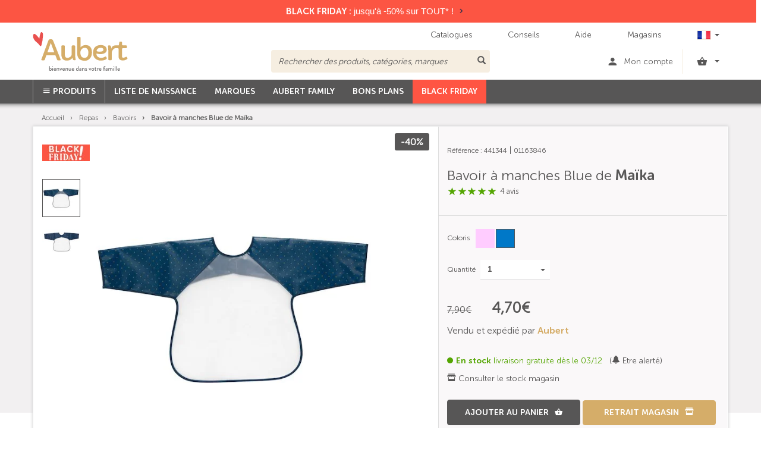

--- FILE ---
content_type: text/html;charset=UTF-8
request_url: https://www.aubert.com/p/10441343-2/bavoir-a-manches-blue-maika
body_size: 45287
content:
<!DOCTYPE html>
<html lang="fr" class="no-js">
<head>
    <link rel="stylesheet" type="text/css" media="all" href="/wro/naos_aub_css.c95c992c1cf87bfc825611f85e3b840de8616c145dbd065639c21dfee6bcce5a6beb93a47958213cd999ed57151d30cde2b9358b6c8fb3aacd7ce6077b641eec.css" />

<link rel="preload" href="/_ui/responsive/theme-aubert/fonts/museosansrounded-300.woff2" as="font" onload="this.onload=null;" crossorigin="anonymous">

<link rel="preload" href="/_ui/responsive/theme-aubert/fonts/museosansrounded-500.woff2" as="font" onload="this.onload=null;" crossorigin="anonymous">

<link rel="preload" href="/_ui/responsive/theme-aubert/fonts/museosansrounded-700.woff2" as="font" onload="this.onload=null;" crossorigin="anonymous">

<link rel="preload" href="/_ui/responsive/theme-aubert/fonts/museosansrounded-900.woff2" as="font" onload="this.onload=null;" crossorigin="anonymous">

<link rel="preload" href="/_ui/responsive/theme-aubert/fonts/glyphicons-halflings-regular.woff2" as="font" onload="this.onload=null;" crossorigin="anonymous">

<link rel="preload" href="/_ui/responsive/theme-aubert/fonts/flaticon.woff" as="font" onload="this.onload=null;" crossorigin="anonymous">

<link rel="preload" href="/_ui/responsive/theme-aubert/fonts/naosicon.woff" as="font" onload="this.onload=null;" crossorigin="anonymous">

<link rel="preload" href="/_ui/responsive/theme-aubert/fonts/naosicon.ttf" as="font" onload="this.onload=null;" crossorigin="anonymous">





<link rel="preload" href="/_ui/responsive/common/js/jquery-2.2.4.min.js" as="script" onload="this.onload=null;">
<noscript>
	<script type="text/javascript" src="/_ui/responsive/common/js/jquery-2.2.4.min.js"></script>
</noscript>


<link rel="preconnect" href="https://www.gstatic.com"/>
<link rel="preconnect" href="https://www.googletagmanager.com"/>





    
        <link rel="alternate" hreflang="fr-be"     href="https://www.aubert.com/be-fr/p/10441343-2/bavoir-a-manches-blue-maika" />
    
    
        <link rel="alternate" hreflang="fr-ch"     href="https://www.aubert.com/ch-fr/p/10441343-2/bavoir-a-manches-blue-maika" />
    
    
        <link rel="alternate" hreflang="fr-fr" 	   href="https://www.aubert.com/p/10441343-2/bavoir-a-manches-blue-maika" />
    
    
        <link rel="alternate" hreflang="x-default" href="https://www.aubert.com/p/10441343-2/bavoir-a-manches-blue-maika" />
    




    <meta name="facebook-domain-verification" content="3898uidafqtiujn2yzmfp0q7sbr4x9" />



<title>Bavoir &agrave; manches Blue Ma&iuml;ka : Aubert</title>

	<meta http-equiv="Content-Type" content="text/html; charset=utf-8"/>
	<meta http-equiv="X-UA-Compatible" content="IE=edge">
	<meta charset="utf-8">

    <meta name="viewport" content="width=device-width, initial-scale=1, minimum-scale=1, maximum-scale=1, user-scalable=0">

    <meta name="keywords">
<meta name="description" content="Bavoir &agrave; manches Blue de Ma&iuml;ka sur Aubert. Retrait magasin 2 heures. Livraison gratuite d&egrave;s 49 ?">
<meta name="robots" content="index,follow">
<link rel="shortcut icon" type="image/x-icon" media="all" href="/_ui/responsive/theme-aubert/images/favicon-2022.png" />

    <link href="https://www.aubert.com/p/10441343-2/bavoir-a-manches-blue-maika" rel="canonical" />
    




  







<script type="text/javascript">
	window.dataLayer = window.dataLayer || [];
	dataLayer.push({'event':'dataLayerinitialized', 'pagetype':'PRODUCT'});
	</script>

    
























<script type="application/ld+json">
{"@context":"http://schema.org/","@type":"Product","name":"Bavoir à manches Blue","sku":"01163846","mpn":"01163846","brand":{"@type":"Brand","name":"Maïka"},"color":"Blue","description":"Bavoir &agrave; manches longues, couvre bras et buste Mati&egrave;re 100% PEVA imperm&eacute;able, prot&egrave;ge contre liquides et t&acirc;ches Facile &agrave; enfiler et retirer gr&acirc;ce &agrave; l&rsquo;attache velcro Nettoyage simple : coup d&rsquo;&eacute;ponge ou machine &agrave; 30&deg;C &Agrave; partir de 6 mois.","image":["/medias/sys_aubert/root/hab/h2d/10796627886110/550Wx550H-01163846-1.jpg","/medias/sys_aubert/root/hab/h2d/10796627886110/550Wx550H-01163846-1.jpg","/medias/sys_aubert/root/ha0/h38/10796627918878/550Wx550H-01163846-2.jpg"],"isVariantOf":{"@type":"ProductGroup","sku":"10441343","productGroupID":"10441343","name":"Bavoir à manches","description":"Bavoir &agrave; manches longues, couvre bras et buste Mati&egrave;re 100% PEVA imperm&eacute;able, prot&egrave;ge contre liquides et t&acirc;ches Facile &agrave; enfiler et retirer gr&acirc;ce &agrave; l&rsquo;attache velcro Nettoyage simple : coup d&rsquo;&eacute;ponge ou machine &agrave; 30&deg;C &Agrave; partir de 6 mois.","aggregateRating":{"@type":"AggregateRating","ratingCount":4,"ratingValue":4.875,"bestRating":5.0,"worstRating":4.5,"URL":"https://www.aubert.com:443/p/10441343-2/bavoir-a-manches-blue-maika"}},"aggregateRating":{"@type":"AggregateRating","ratingCount":4,"ratingValue":4.875,"bestRating":5.0,"worstRating":4.5,"URL":"https://www.aubert.com:443/p/10441343-2/bavoir-a-manches-blue-maika"},"review":[{"@type":"Review","itemReviewed":{"@type":"Product","name":"Bavoir à manches Blue","sku":"01163846","mpn":"01163846","brand":"Maïka","description":"Bavoir &agrave; manches longues, couvre bras et buste Mati&egrave;re 100% PEVA imperm&eacute;able, prot&egrave;ge contre liquides et t&acirc;ches Facile &agrave; enfiler et retirer gr&acirc;ce &agrave; l&rsquo;attache velcro Nettoyage simple : coup d&rsquo;&eacute;ponge ou machine &agrave; 30&deg;C &Agrave; partir de 6 mois.","image":"/medias/sys_aubert/root/hab/h2d/10796627886110/550Wx550H-01163846-1.jpg","aggregateRating":{"@type":"AggregateRating","ratingValue":4.875,"ratingCount":4,"bestRating":5,"worstRating":0,"URL":"https://www.aubert.com:443/p/10441343-2/bavoir-a-manches-blue-maika"}},"publisher":{"@type":"Person","name":"Clémence T."},"author":{"@type":"Person","name":"Clémence T."},"reviewBody":"Bien pratique et cela permet de bien limité le changement d'habits lors de chaque repas. Ce qui permet aussi une protection pour le parents donnant à manger son nourrisson","inLanguage":"fr","datePublished":"2025-04-12","reviewRating":{"@type":"Rating","ratingValue":5.0,"worstRating":0,"bestRating":5}},{"@type":"Review","itemReviewed":{"@type":"Product","name":"Bavoir à manches Blue","sku":"01163846","mpn":"01163846","brand":"Maïka","description":"Bavoir &agrave; manches longues, couvre bras et buste Mati&egrave;re 100% PEVA imperm&eacute;able, prot&egrave;ge contre liquides et t&acirc;ches Facile &agrave; enfiler et retirer gr&acirc;ce &agrave; l&rsquo;attache velcro Nettoyage simple : coup d&rsquo;&eacute;ponge ou machine &agrave; 30&deg;C &Agrave; partir de 6 mois.","image":"/medias/sys_aubert/root/hab/h2d/10796627886110/550Wx550H-01163846-1.jpg","aggregateRating":{"@type":"AggregateRating","ratingValue":4.875,"ratingCount":4,"bestRating":5,"worstRating":0,"URL":"https://www.aubert.com:443/p/10441343-2/bavoir-a-manches-blue-maika"}},"publisher":{"@type":"Person","name":"Marie-thérèse G."},"author":{"@type":"Person","name":"Marie-thérèse G."},"reviewBody":"Parfait. Le matériau est souple. Jolie couleur","inLanguage":"fr","datePublished":"2025-02-20","reviewRating":{"@type":"Rating","ratingValue":5.0,"worstRating":0,"bestRating":5}},{"@type":"Review","itemReviewed":{"@type":"Product","name":"Bavoir à manches Blue","sku":"01163846","mpn":"01163846","brand":"Maïka","description":"Bavoir &agrave; manches longues, couvre bras et buste Mati&egrave;re 100% PEVA imperm&eacute;able, prot&egrave;ge contre liquides et t&acirc;ches Facile &agrave; enfiler et retirer gr&acirc;ce &agrave; l&rsquo;attache velcro Nettoyage simple : coup d&rsquo;&eacute;ponge ou machine &agrave; 30&deg;C &Agrave; partir de 6 mois.","image":"/medias/sys_aubert/root/hab/h2d/10796627886110/550Wx550H-01163846-1.jpg","aggregateRating":{"@type":"AggregateRating","ratingValue":4.875,"ratingCount":4,"bestRating":5,"worstRating":0,"URL":"https://www.aubert.com:443/p/10441343-2/bavoir-a-manches-blue-maika"}},"publisher":{"@type":"Person","name":"Anonymous a."},"author":{"@type":"Person","name":"Anonymous a."},"reviewBody":"Contente de mon achat, nettoyage facile, très simple à mettre à mon fils","inLanguage":"fr","datePublished":"2023-12-28","reviewRating":{"@type":"Rating","ratingValue":5.0,"worstRating":0,"bestRating":5}},{"@type":"Review","itemReviewed":{"@type":"Product","name":"Bavoir à manches Blue","sku":"01163846","mpn":"01163846","brand":"Maïka","description":"Bavoir &agrave; manches longues, couvre bras et buste Mati&egrave;re 100% PEVA imperm&eacute;able, prot&egrave;ge contre liquides et t&acirc;ches Facile &agrave; enfiler et retirer gr&acirc;ce &agrave; l&rsquo;attache velcro Nettoyage simple : coup d&rsquo;&eacute;ponge ou machine &agrave; 30&deg;C &Agrave; partir de 6 mois.","image":"/medias/sys_aubert/root/hab/h2d/10796627886110/550Wx550H-01163846-1.jpg","aggregateRating":{"@type":"AggregateRating","ratingValue":4.875,"ratingCount":4,"bestRating":5,"worstRating":0,"URL":"https://www.aubert.com:443/p/10441343-2/bavoir-a-manches-blue-maika"}},"publisher":{"@type":"Person","name":"Djenette B."},"author":{"@type":"Person","name":"Djenette B."},"reviewBody":"J&#39;ai déjà acheté ce bavoir dans un autre magasin . Je le recommande et je vous conseille même d&#39;en acheter plusieurs. Rapport qualité prix ok ne peux pas trouver mieux ","inLanguage":"fr","datePublished":"2023-08-12","reviewRating":{"@type":"Rating","ratingValue":4.5,"worstRating":0,"bestRating":5}}],"offers":{"@type":"Offer","priceCurrency":"EUR","price":"4.7","url":"https://www.aubert.com:443/p/10441343-2/bavoir-a-manches-blue-maika","priceValidUntil":"2025-12-01","availability":"http://schema.org/InStock"},"isAccessoryOrSparePartFor":[{"@type":"Product","sku":"01162322"},{"@type":"Product","sku":"01166692"},{"@type":"Product","sku":"01167699"},{"@type":"Product","sku":"01177822"}],"isSimilarTo":[{"@type":"Product","sku":"01124042"},{"@type":"Product","sku":"01187824"},{"@type":"Product","sku":"01187826"},{"@type":"Product","sku":"01093030"},{"@type":"Product","sku":"01158877"},{"@type":"Product","sku":"01187825"},{"@type":"Product","sku":"01186118"},{"@type":"Product","sku":"01109900"}]}
</script>


</head>

<body class="page-productDetails pageType-ProductPage template-pages-product-productLayout1Page  smartedit-page-uid-productDetails smartedit-page-uuid-eyJpdGVtSWQiOiJwcm9kdWN0RGV0YWlscyIsImNhdGFsb2dJZCI6ImF1YmVydENvbnRlbnRDYXRhbG9nIiwiY2F0YWxvZ1ZlcnNpb24iOiJPbmxpbmUifQ== smartedit-catalog-version-uuid-aubertContentCatalog/Online  language-fr">

    <main data-site-name="Aubert">

            <header id="page-header">

    <div class="top-row">
        <div class="container">
            <div class="top-row-section-wrapper">
                <div class="yCmsContentSlot container">
<div class="content"><!-- OP STANDARD -->

<style media="screen" type="text/css">
.spacing{letter-spacing: -1px;}

.shadow{text-shadow: 1px 1px 3px rgba(17, 42, 78, 0.2);font-weight: 700;}
.color-white{color:#ffffff;}
.bleu_aubert{color: #ef3d83;}




.bandeau-top{
	background: #fc5543;
	text-align: center;
	padding:8px;
	opacity: 1;
}
.supertop-full {
	width: 100vw;
	position: relative;
	left: 50%;
	right: 50%;
	margin-left: -50vw;
	margin-right: -50vw;
	visibility: visible;
}


span.annonce {
	font-size: 15px;
	font-family: 'Arial',sans-serif;
	color: #fff; 
	transition: all .5s ease;
	color: #112a4e;
} 


.title-bar, .title_promo{
	font-weight: 300;
}

.title_promo{color:#ea524f; }

.bandeau-top a{
	text-decoration: none;
}

.bandeau-top .slide-right{display: inline-block;}

body.page-login .bandeau-top, body.page-cartPage .bandeau-top, body.page-multiStepCheckoutSummaryPage .bandeau-top, body.page-account .bandeau-top, body.page-ldn-panier .bandeau-top, body.page-notFound .bandeau-top, body.page-accueil-liste-naissance .bandeau-top, 
body.page-ldn-contribuer .bandeau-top, body.page-comment-creer-liste-naissance .bandeau-top, body.page-comment-creer-liste-naissance .bandeau-top
{
	display: none;

}


@media (min-width: 992px){
	.supertop-full{
		left: 48%;
		width: 101vw;
	}
}	
@media (min-width: 1024px){
	.supertop-full{
		left: 48%;
		width: 101vw;
	}
}	

@media (min-width: 1200px){
	.supertop-full{
		left: 48%;
		width: 100vw;
	}
}



.slide-right{-webkit-animation:slide-right 1s cubic-bezier(.25,.46,.45,.94) infinite both;animation:slide-right 1s cubic-bezier(.25,.46,.45,.94) infinite both}

/* ----------------------------------------------
 * animation slide-right
 * ----------------------------------------*/
 @-webkit-keyframes slide-right {
 	0%,100% {
 		-webkit-transform: translateX(0);
 		transform: translateX(0);
 	}
 	50% {
 		-webkit-transform: translateX(10px);
 		transform: translateX(10px);
 	}
 }
 @keyframes slide-right {
 	0%,100% {
 		-webkit-transform: translateX(0);
 		transform: translateX(0);
 	}
 	50% {
 		-webkit-transform: translateX(10px);
 		transform: translateX(10px);
 	}
 }

</style>

<div class="bandeau-top supertop-full">
	<a href="https://www.aubert.com/c/black-friday/bons-plans/black-friday-jusqu-a-50pc-sur-tout-le-site" target="_blank">
		<span class="annonce">
			<span class="color-white"><strong>BLACK FRIDAY :</strong> </span><span class="color-white">jusqu&#39;&agrave; -50% sur TOUT* !</span><i class="flaticon-keyboard53 slide-right"> </i>

			
			<span>
			</span></span></a> 
		</div>


		<!-- OP STANDARD --></div><div class="content"><script>
if((document.location.host == ("www.aubert.com") || document.location.host.indexOf("prod-") != -1) && document.location.host.indexOf("pre") == -1)
{

	document.addEventListener("DOMContentLoaded", function() 
	{		
		if($ != undefined && $ != null)
		{			
			/*** HYBAUB-1492 ***/
			if(document.location.pathname.indexOf("/my-account/orderConfirmation/") != -1)
			{
				$(".order-confirmation-newsletter").remove()
			}
					
			/*** HYBAUB-1413 ***/

			var c = document.location.pathname.indexOf("/c/") != -1;
			var p = document.location.pathname.indexOf("/p/") != -1;
			var apply = c || p;
			if(apply)
			{
				$(".ba-teasing-item").filter(function(i,j){ return $(j).text().trim() == "0â‚¬00 en bons d'achat" }).html("20% en bons d'achats*")
			}

			/*********************************************/
			if($("main").attr("data-currency-iso-code") == "CHF")
			{
				//no vsf
				$(".vsf").hide();

				//no freeshipping teasing		
				if(document.location.pathname.indexOf("/cart") != -1)
				{		
					setTimeout(function(){ $(".mea-free-shipping").hide(); }, 2000);
				}
			}
		}

	});
}
</script>


<style type="text/css">
.pickupThirdPartyWrapper{
	display:none;
}
.js-facets .modal-header{
 background-color : #575756 !important;
}
.owl-carousel .owl-nav .owl-prev span.glyphicon, .owl-carousel .owl-nav .owl-next span.glyphicon {
 color: #575756 !important;
}

div.js-theme-header .col-md-2 {
width: 100% !important;
}



/**************************************/
/******* FIX  HYBAUB-1801 ***********/
.product-item-information .rollover-item-addtocart a, .product-item-information .rollover-item-storepickup a {
  color:#FFF;
}
#page-header .bottom-row.affix {    
    box-shadow: none;
}
.t2s-popin-panier .product-item-information  a {
	color:#FFF;
}
</style>
</div></div><ul class="header-horizontal-nav01 hidden-xs hidden-sm">
                    <li class="yCmsComponent">
<a href="/catalogues"  title="Catalogues" >Catalogues</a></li><li class="yCmsComponent">
<a href="https://www.aubert.com/conseils/"  title="Conseils" >Conseils</a></li><li class="yCmsComponent">
<a href="/aide"  title="Aide" >Aide</a></li><li class="yCmsComponent">
<a href="https://magasins.aubert.com/fr/france-FR"  title="Magasins" >Magasins</a></li><li class="is-switchcurrency">
                        <div class="switchcurrency-header header-dropdown" id="ajax-countryselector-header">
                            <form id="currency-form" class="dropdown" action="/_s/country" method="post"><button class="header-nav-item dropdown-toggle hidden-xs hidden-sm" type="button" id="dropdownHeaderCurrencies" data-toggle="dropdown" aria-haspopup="true" aria-expanded="true">
                <span class="js-current-currency"></span>
                <span class="caret"></span>
            </button>
            <ul id="currency-selector" class="dropdown-menu" aria-labelledby="dropdownHeaderCurrencies">
                 <li>
                        <label for="fr_EUR"></label>
                        <input id="fr_EUR" type="radio" name="code" value="fr_EUR" checked="checked" />
                    </li>
                <li>
                        <label for="be_EUR"></label>
                        <input id="be_EUR" type="radio" name="code" value="be_EUR"  />
                    </li>
                <li>
                        <label for="ch_CHF"></label>
                        <input id="ch_CHF" type="radio" name="code" value="ch_CHF"  />
                    </li>
                </ul>
    <div>
<input type="hidden" name="CSRFToken" value="dd34f9f8-73c3-443d-8d1f-0d4996c04912" />
</div></form></div>
                    </li>
                </ul>
            </div>
        </div>
    </div><div class="middle-row">
        <div class="container">
            <div class="row">
                <div class="first-column site-logo">
                    <a href="/"><img width="400" src="/_ui/responsive/theme-aubert/images/logo-2022.svg" title="Aubert | Le plaisir d'être parents (retour accueil)" alt="Aubert | Le plaisir d'être parents (retour accueil)"/></a></div>
                <div class="second-column">
                    <div id="quickSearch" class="ui-front site-search"
     data-locale-from="de"
     data-locale-referencecount="référence(s)"
     data-locale-category="Rayon"
     data-btnlabel-seecategory="Voir le rayon"
     data-locale-collection="Collection"
     data-btnlabel-seecollection="Voir la collection"
     data-btnlabel-seebrand="Voir la marque">
    <form name="search_form_SearchBox" method="get" action="/search/">
        <div class="input-group">
            <input type="text" id="js-site-search-input"
                       class="form-control js-site-search-input" name="text" value=""
                       maxlength="100" placeholder="Rechercher des produits, catégories, marques"
                       data-options='{"autocompleteUrl" : "/search/autocomplete/SearchBox","minCharactersBeforeRequest" : "3","waitTimeBeforeRequest" : "500","displayProductImages" : true}'>
            <span class="input-group-btn">
                    <button type="submit" class="btn" style="background-color:transparent;" id="js-search-magnifier">
                        <span class="glyphicon glyphicon-search"></span></button>
            </span>
        </div>
    </form>
</div>
</div>

                <div class="third-column">
                    <div class="customer-menu" id="ajax-customer-menu">
						<a class="header-link-account" data-obflink-url="L215LWFjY291bnQvb3JkZXJz">
						    <span class="header-link-account-name"> Mon compte</span>
                        </a>
					</div>

					<div class="ldn-header header-dropdown" id="ajax-ldn-header">
						</div>
					<div class="mini-cart header-dropdown" id="miniCartSlot">
						<div id="mini-cart-fo" class="dropdown">
    <button class="header-nav-item dropdown-toggle" type="button" id="dropdownMiniCart" data-toggle="dropdown"
            aria-haspopup="true" aria-expanded="true">
        <i class="flaticon flaticon-shopping231"></i>
        <span class="mini-cart-count is-get js-mini-cart-link js-mini-cart-count"></span>
        <span class="caret"></span>
    </button>
    <div class="dropdown-menu dropdown-menu-right" aria-labelledby="dropdownMiniCart">
        <div class="dropdown-minicart-wrapper">
            <div class="dropdown-footer">
                <div class="row">
                    <div class="col-md-12 text-primary">
                        <div class="content"><p class='h4'>Votre panier est vide</p></div></div>
                </div>
            </div>
        </div>
    </div>
</div>
</div>
					</div></div></div></div><script>
function initLoad(){
    if(typeof sessionStorage!='undefined') {
        var ids = ["ajax-customer-menu", "ajax-ldn-header", "miniCartSlot"];
        for(i=0;i<ids.length;i++)
        {
            var cacheResult = sessionStorage.getItem("#"+ids[i]);
            if(cacheResult != null && cacheResult != "")
            {
                let elem = document.getElementById(ids[i]);
                if(elem)
                {
                    elem.innerHTML = cacheResult;
                }
                else
                {
                    console.log("Missing:",ids[i]);
                }
            }
        }
    }
};
initLoad();
</script><div class="bottom-row" id="skiptonavigation">
        <div class="container">
            <div class="row">

                <div id="xsPrimaryNavAffix">

                <div class="first-column">
                    <ul class="header-top-menu">
    <li class="auto  has-sub">
                        






<div id="cdDropdownWrapper" class="cd-dropdown-wrapper">
    <a id="cdDropdownTrigger" class="cd-dropdown-trigger" href="#0">
        <span class="visible-xs"><i class="flaticon flaticon-menu55"></i></span>
        <span class="visible-sm visible-md text-nowrap"><i class="flaticon flaticon-menu55"></i> Menu</span>
        <span class="visible-lg"><i class="flaticon flaticon-menu55"></i> Produits </span>
    </a>
    <div class="visible-xs"></div>
    <nav id="cdDropdown" class="cd-dropdown">
        <ul class="cd-dropdown-content level0">
                
            
            
              
                
                    
                    
                        
                            
                        
                        
                    
                    
                    
                        
                            
                        
                        
                    
                    <li id="li-00" class="has-children shelf-01">
                        
                        
                        
                        
                            
                            <a href="/c/30446323/produits/sorties/poussettes"  title="Poussettes" >Poussettes</a>
                        

                        <ul id="ul-00" class="cd-secondary-dropdown is-hidden level1">

                            
                            
                                
                                
                                

                                    
                                    
                                        
                                            
                                                
                                                
                                                    
                                                        
                                                    
                                                    
                                                
                                                <li id="li-00-00" class="has-children col-0">
                                                        
                                                    
                                                        
                                                            
                                                            
                                                                
                                                                    
                                                                    
                                                                        
                                                                    
                                                                
                                                            
                                                        
                                                    
                                                    <a href="/c/30446323/produits/sorties/poussettes"  title="Poussettes" >Poussettes</a>
                                                    
                                                        
                                                        <ul id="ul-00-00" class="is-hidden level2">
                                                            
                                                            
                                                                
                                                            
                                                                
                                                                    
                                                                    
                                                                        
                                                                            
                                                                        
                                                                        
                                                                    

                                                                    <li id="li-00-00-01">
                                                                        <a href="/c/8939607/produits/sorties/poussettes/poussettes-citadines"  title="Poussettes citadines" >Poussettes citadines</a>
                                                                    </li>
                                                                
                                                            
                                                                
                                                                    
                                                                    
                                                                        
                                                                            
                                                                        
                                                                        
                                                                    

                                                                    <li id="li-00-00-02">
                                                                        <a href="/c/8939626/produits/sorties/poussettes/poussettes-polyvalentes"  title="Poussettes polyvalentes" >Poussettes polyvalentes</a>
                                                                    </li>
                                                                
                                                            
                                                                
                                                                    
                                                                    
                                                                        
                                                                            
                                                                        
                                                                        
                                                                    

                                                                    <li id="li-00-00-03">
                                                                        <a href="/c/8939643/produits/sorties/poussettes/poussettes-cannes"  title="Poussettes cannes" >Poussettes cannes</a>
                                                                    </li>
                                                                
                                                            
                                                                
                                                                    
                                                                    
                                                                        
                                                                            
                                                                        
                                                                        
                                                                    

                                                                    <li id="li-00-00-04">
                                                                        <a href="/c/poussettes-2-en-1/produits/sorties/poussettes/packs-poussettes/poussettes-2-en-1"  title="Poussettes 2-en-1" >Poussettes 2-en-1</a>
                                                                    </li>
                                                                
                                                            
                                                                
                                                                    
                                                                    
                                                                        
                                                                            
                                                                        
                                                                        
                                                                    

                                                                    <li id="li-00-00-05">
                                                                        <a href="/c/poussettes-3-en-1/produits/sorties/poussettes/packs-poussettes/poussettes-3-en-1"  title="Poussettes 3-en-1" >Poussettes 3-en-1</a>
                                                                    </li>
                                                                
                                                            
                                                                
                                                                    
                                                                    
                                                                        
                                                                            
                                                                        
                                                                        
                                                                    

                                                                    <li id="li-00-00-06">
                                                                        <a href="/c/8939671/produits/sorties/poussettes/poussettes-doubles-triples"  title="Poussettes doubles & triples" >Poussettes doubles & triples</a>
                                                                    </li>
                                                                
                                                            
                                                                
                                                                    
                                                                    
                                                                        
                                                                            
                                                                        
                                                                        
                                                                    

                                                                    <li id="li-00-00-07">
                                                                        <a href="/c/8939680/produits/sorties/poussettes/packs-poussettes"  title="Packs poussettes" >Packs poussettes</a>
                                                                    </li>
                                                                
                                                            
                                                                
                                                                    
                                                                    
                                                                        
                                                                            
                                                                        
                                                                        
                                                                    

                                                                    <li id="li-00-00-08">
                                                                        <a href="/c/poussettes-3-roues/produits/sorties/poussettes/poussettes-3-roues"  title="Poussettes 3 roues" >Poussettes 3 roues</a>
                                                                    </li>
                                                                
                                                            
                                                        </ul>
                                                    
                                                </li>
                                            
                                        
                                            
                                        
                                            
                                        
                                            
                                        
                                            
                                        
                                            
                                        
                                            
                                        
                                            
                                        
                                            
                                        
                                    
                                    
                                
                            
                                
                                
                                

                                    
                                    
                                        
                                            
                                                
                                                
                                                    
                                                        
                                                    
                                                    
                                                
                                                <li id="li-00-01" class="has-children col-1">
                                                        
                                                    
                                                        
                                                            
                                                            
                                                                
                                                                    
                                                                    
                                                                        
                                                                    
                                                                
                                                            
                                                        
                                                    
                                                    <a href="/c/2947/accessoires-poussettes"  title="Accessoires poussettes" >Accessoires poussettes</a>
                                                    
                                                        
                                                        <ul id="ul-00-01" class="is-hidden level2">
                                                            
                                                            
                                                                
                                                            
                                                                
                                                                    
                                                                    
                                                                        
                                                                            
                                                                        
                                                                        
                                                                    

                                                                    <li id="li-00-01-01">
                                                                        <a href="/c/5715948/produits/sorties/habillages-pluie-pour-poussette"  title="Habillages pluie" >Habillages pluie</a>
                                                                    </li>
                                                                
                                                            
                                                                
                                                                    
                                                                    
                                                                        
                                                                            
                                                                        
                                                                        
                                                                    

                                                                    <li id="li-00-01-02">
                                                                        <a href="/c/5716015/produits/sorties/ombrelles"  title="Ombrelles" >Ombrelles</a>
                                                                    </li>
                                                                
                                                            
                                                        </ul>
                                                    
                                                </li>
                                            
                                        
                                            
                                        
                                            
                                        
                                    
                                        
                                            
                                                
                                                
                                                    
                                                        
                                                    
                                                    
                                                
                                                <li id="li-00-02" class="has-children col-1">
                                                        
                                                    
                                                        
                                                            
                                                            
                                                                
                                                                    
                                                                    
                                                                        
                                                                    
                                                                
                                                            
                                                        
                                                    
                                                    <a href="/c/8939727/produits/sorties/nacelles"  title="Nacelles" >Nacelles</a>
                                                    
                                                        
                                                        <ul id="ul-00-02" class="is-hidden level2">
                                                            
                                                            
                                                                
                                                            
                                                        </ul>
                                                    
                                                </li>
                                            
                                        
                                    
                                        
                                            
                                                
                                                
                                                    
                                                        
                                                    
                                                    
                                                
                                                <li id="li-00-03" class="has-children col-1">
                                                        
                                                    
                                                        
                                                            
                                                            
                                                                
                                                                    
                                                                    
                                                                        
                                                                    
                                                                
                                                            
                                                        
                                                    
                                                    <a href="/c/5716062/produits/sorties/chancelieres-pour-bebe"  title="Chancelières" >Chancelières</a>
                                                    
                                                        
                                                        <ul id="ul-00-03" class="is-hidden level2">
                                                            
                                                            
                                                                
                                                            
                                                        </ul>
                                                    
                                                </li>
                                            
                                        
                                    
                                        
                                            
                                                
                                                
                                                    
                                                        
                                                    
                                                    
                                                
                                                <li id="li-00-04" class="has-children col-1">
                                                        
                                                    
                                                        
                                                            
                                                            
                                                                
                                                                    
                                                                    
                                                                        
                                                                    
                                                                
                                                            
                                                        
                                                    
                                                    <a href="/c/8946744/produits/sorties/sacs-a-langer"  title="Sacs à langer" >Sacs à langer</a>
                                                    
                                                        
                                                        <ul id="ul-00-04" class="is-hidden level2">
                                                            
                                                            
                                                                
                                                            
                                                        </ul>
                                                    
                                                </li>
                                            
                                        
                                    
                                        
                                            
                                                
                                                
                                                    
                                                        
                                                    
                                                    
                                                
                                                <li id="li-00-05" class="has-children col-1">
                                                        
                                                    
                                                        
                                                            
                                                            
                                                                
                                                                    
                                                                    
                                                                        
                                                                    
                                                                
                                                            
                                                        
                                                    
                                                    <a href="/c/22480427/produits/sorties/echarpes-de-portage"  title="Écharpes de portage" >Écharpes de portage</a>
                                                    
                                                        
                                                        <ul id="ul-00-05" class="is-hidden level2">
                                                            
                                                            
                                                                
                                                            
                                                        </ul>
                                                    
                                                </li>
                                            
                                        
                                    
                                        
                                            
                                                
                                                
                                                    
                                                        
                                                    
                                                    
                                                
                                                <li id="li-00-06" class="has-children col-1">
                                                        
                                                    
                                                        
                                                            
                                                            
                                                                
                                                                    
                                                                    
                                                                        
                                                                    
                                                                
                                                            
                                                        
                                                    
                                                    <a href="/c/2941/produits/sorties/porte-bebes"  title="Porte bébés" >Porte bébés</a>
                                                    
                                                        
                                                        <ul id="ul-00-06" class="is-hidden level2">
                                                            
                                                            
                                                                
                                                            
                                                                
                                                                    
                                                                    
                                                                        
                                                                            
                                                                        
                                                                        
                                                                    

                                                                    <li id="li-00-06-01">
                                                                        <a href="/c/22480438/produits/sorties/porte-bebes/porte-bebe-ventral"  title="Porte bébé ventral" >Porte bébé ventral</a>
                                                                    </li>
                                                                
                                                            
                                                                
                                                                    
                                                                    
                                                                        
                                                                            
                                                                        
                                                                        
                                                                    

                                                                    <li id="li-00-06-02">
                                                                        <a href="/c/22480823/produits/sorties/porte-bebes/porte-bebe-dorsal"  title="Porte bébé dorsal" >Porte bébé dorsal</a>
                                                                    </li>
                                                                
                                                            
                                                                
                                                                    
                                                                    
                                                                        
                                                                            
                                                                        
                                                                        
                                                                    

                                                                    <li id="li-00-06-03">
                                                                        <a href="/c/22582602/produits/sorties/accessoires-pour-porte-bebe"  title="Accessoires" >Accessoires</a>
                                                                    </li>
                                                                
                                                            
                                                        </ul>
                                                    
                                                </li>
                                            
                                        
                                            
                                        
                                            
                                        
                                            
                                        
                                    
                                    
                                
                            
                                
                                
                                
                            
                                
                                
                                

                                    
                                    
                                        
                                            
                                                
                                                
                                                    
                                                        
                                                    
                                                    
                                                
                                                <li id="li-00-07" class="has-children col-3">
                                                        
                                                    
                                                        
                                                            
                                                            
                                                                
                                                                    
                                                                    
                                                                        
                                                                    
                                                                
                                                            
                                                        
                                                    
                                                    <a href="/c/1350/produits/sorties"  title="Tout pour vos balades" >Tout pour vos balades</a>
                                                    
                                                        
                                                        <ul id="ul-00-07" class="is-hidden level2">
                                                            
                                                            
                                                                
                                                            
                                                        </ul>
                                                    
                                                </li>
                                            
                                        
                                    
                                    
                                
                            

                                
                            
                                <div class="menu-footer">
                                    
                                        
                                            
                                        
                                    
                                        
                                            
                                        
                                    
                                        
                                            
                                        
                                    
                                        
                                            
                                        
                                    
                                        
                                            
                                        
                                    
                                        
                                            
                                        
                                    
                                        
                                            
                                        
                                    
                                        
                                            
                                        
                                    
                                        
                                            <div class="container">
<div class="disp-img simple-banner">
	<a href="https://www.aubert.com/c/destockage/bons-plans/destockage" class="menu-footer-item menu-footer-item-col-md-3">
				<img class="img-responsive lazyload" title="Les offres qui partent viiite !" alt="" data-src="/medias/sys_aubert/root/h43/h2e/11124460060702/derniere-chance-menu-geant.jpg">
				</a>
		</div>
</div>
                                        
                                    
                                        
                                            
                                        
                                    
                                        
                                            
                                        
                                    
                                        
                                            
                                        
                                    
                                        
                                            <div class="container">
<div class="disp-img simple-banner">
	<a href="https://www.aubert.com/c/black-friday/bons-plans/black-friday-jusqu-a-50pc-sur-tout-le-site" class="menu-footer-item menu-footer-item-col-md-3">
				<img class="img-responsive lazyload" title="" alt="" data-src="/medias/sys_aubert/root/h0f/h96/11297542012958/black-days-encart-menu-geant.jpg">
				</a>
		</div>
</div>
                                        
                                    
                                </div>
                            
                        </ul>
                    </li>
                
              
                
                    
                    
                        
                            
                        
                        
                    
                    
                    
                        
                            
                        
                        
                    
                    <li id="li-01" class="has-children shelf-02">
                        
                        
                        
                        
                            
                            <a href="/c/30446426/produits/voyages/sieges-auto"  title="Sièges auto" >Sièges auto</a>
                        

                        <ul id="ul-01" class="cd-secondary-dropdown is-hidden level1">

                            
                            
                                
                                
                                

                                    
                                    
                                        
                                            
                                                
                                                
                                                    
                                                        
                                                    
                                                    
                                                
                                                <li id="li-01-00" class="has-children col-0">
                                                        
                                                    
                                                        
                                                            
                                                            
                                                                
                                                                    
                                                                    
                                                                        
                                                                    
                                                                
                                                            
                                                        
                                                    
                                                    <a href="/c/sieges-auto-pas-chers/bons-plans/sieges-auto-a-petits-prix"  title="Sièges auto à petits prix" >Sièges auto à petits prix</a>
                                                    
                                                        
                                                        <ul id="ul-01-00" class="is-hidden level2">
                                                            
                                                            
                                                                
                                                            
                                                        </ul>
                                                    
                                                </li>
                                            
                                        
                                    
                                        
                                            
                                                
                                                
                                                    
                                                        
                                                    
                                                    
                                                
                                                <li id="li-01-01" class="has-children col-0">
                                                        
                                                    
                                                        
                                                            
                                                            
                                                                
                                                                    
                                                                    
                                                                        
                                                                    
                                                                
                                                            
                                                        
                                                    
                                                    <a href="/c/sieges-auto-nouveau-ne/produits/voyages/sieges-auto/sieges-auto-pour-nouveau-ne"  title="Sièges auto Nouveau-né" >Sièges auto Nouveau-né</a>
                                                    
                                                        
                                                        <ul id="ul-01-01" class="is-hidden level2">
                                                            
                                                            
                                                                
                                                            
                                                                
                                                                    
                                                                    
                                                                        
                                                                            
                                                                        
                                                                        
                                                                    

                                                                    <li id="li-01-01-01">
                                                                        <a href="/c/sieges-auto-nouveau-ne/produits/voyages/sieges-auto/sieges-auto-pour-nouveau-ne"  title="Sièges auto de 0 à 15 mois" >Sièges auto de 0 à 15 mois</a>
                                                                    </li>
                                                                
                                                            
                                                        </ul>
                                                    
                                                </li>
                                            
                                        
                                            
                                        
                                    
                                        
                                            
                                                
                                                
                                                    
                                                        
                                                    
                                                    
                                                
                                                <li id="li-01-02" class="has-children col-0">
                                                        
                                                    
                                                        
                                                            
                                                            
                                                                
                                                                    
                                                                    
                                                                        
                                                                    
                                                                
                                                            
                                                        
                                                    
                                                    <a href="/c/3003/produits/voyages/sieges-auto/siege-auto-pour-tout-petit"  title="Sièges auto Tout-petit" >Sièges auto Tout-petit</a>
                                                    
                                                        
                                                        <ul id="ul-01-02" class="is-hidden level2">
                                                            
                                                            
                                                                
                                                            
                                                                
                                                                    
                                                                    
                                                                        
                                                                            
                                                                        
                                                                        
                                                                    

                                                                    <li id="li-01-02-01">
                                                                        <a href="/c/sieges-auto-reducteur/produits/voyages/sieges-auto/siege-auto-pour-tout-petit/sieges-auto-de-0-a-4-ans-avec-reducteur"  title="Siège auto de 0 à 4 ans avec réducteur" >Siège auto de 0 à 4 ans avec réducteur</a>
                                                                    </li>
                                                                
                                                            
                                                                
                                                                    
                                                                    
                                                                        
                                                                            
                                                                        
                                                                        
                                                                    

                                                                    <li id="li-01-02-02">
                                                                        <a href="/c/3006/produits/voyages/sieges-auto/siege-auto-pour-tout-petit/siege-auto-de-15-mois-a-4-ans-6-ans"  title="Siège auto de 15 mois à 4 ans" >Siège auto de 15 mois à 4 ans</a>
                                                                    </li>
                                                                
                                                            
                                                        </ul>
                                                    
                                                </li>
                                            
                                        
                                            
                                        
                                            
                                        
                                    
                                        
                                            
                                                
                                                
                                                    
                                                        
                                                    
                                                    
                                                
                                                <li id="li-01-03" class="has-children col-0">
                                                        
                                                    
                                                        
                                                            
                                                            
                                                                
                                                                    
                                                                    
                                                                        
                                                                    
                                                                
                                                            
                                                        
                                                    
                                                    <a href="/c/sieges-auto-evolutifs/produits/voyages/sieges-auto/sieges-auto-evolutifs"  title="Sièges auto Évolutifs" >Sièges auto Évolutifs</a>
                                                    
                                                        
                                                        <ul id="ul-01-03" class="is-hidden level2">
                                                            
                                                            
                                                                
                                                            
                                                                
                                                                    
                                                                    
                                                                        
                                                                            
                                                                        
                                                                        
                                                                    

                                                                    <li id="li-01-03-01">
                                                                        <a href="/c/3021/produits/voyages/sieges-auto/sieges-auto-evolutifs/siege-auto-evolutif-pour-enfant-de-0-a-12-ans"  title="Siège auto évolutif de 0 à 12 ans" >Siège auto évolutif de 0 à 12 ans</a>
                                                                    </li>
                                                                
                                                            
                                                                
                                                                    
                                                                    
                                                                        
                                                                            
                                                                        
                                                                        
                                                                    

                                                                    <li id="li-01-03-02">
                                                                        <a href="/c/siege-auto-evolutif-15m-12a/produits/voyages/sieges-auto/sieges-auto-evolutifs/siege-auto-evolutif-de-15-mois-a-10-12-ans"  title="Siège auto évolutif de 15 mois à 10-12 ans" >Siège auto évolutif de 15 mois à 10-12 ans</a>
                                                                    </li>
                                                                
                                                            
                                                        </ul>
                                                    
                                                </li>
                                            
                                        
                                            
                                        
                                            
                                        
                                    
                                        
                                            
                                                
                                                
                                                    
                                                        
                                                    
                                                    
                                                
                                                <li id="li-01-04" class="has-children col-0">
                                                        
                                                    
                                                        
                                                            
                                                            
                                                                
                                                                    
                                                                    
                                                                        
                                                                    
                                                                
                                                            
                                                        
                                                    
                                                    <a href="/c/65202308/produits/voyages/sieges-auto/siege-auto-enfant"  title="Sièges auto Enfant" >Sièges auto Enfant</a>
                                                    
                                                        
                                                        <ul id="ul-01-04" class="is-hidden level2">
                                                            
                                                            
                                                                
                                                            
                                                                
                                                                    
                                                                    
                                                                        
                                                                            
                                                                        
                                                                        
                                                                    

                                                                    <li id="li-01-04-01">
                                                                        <a href="/c/3009/produits/voyages/sieges-auto/siege-auto-enfant/siege-auto-enfant-de-4-a-10-12-ans"  title="Siège auto de 4 ans à 10-12 ans" >Siège auto de 4 ans à 10-12 ans</a>
                                                                    </li>
                                                                
                                                            
                                                                
                                                                    
                                                                    
                                                                        
                                                                            
                                                                        
                                                                        
                                                                    

                                                                    <li id="li-01-04-02">
                                                                        <a href="/c/3018/produits/voyages/sieges-auto/siege-auto-enfant/siege-auto-enfant-de-8-a-10-12-ans"  title="Siège auto de 8 ans à 10-12 ans" >Siège auto de 8 ans à 10-12 ans</a>
                                                                    </li>
                                                                
                                                            
                                                        </ul>
                                                    
                                                </li>
                                            
                                        
                                            
                                        
                                            
                                        
                                    
                                        
                                            
                                                
                                                
                                                    
                                                        
                                                    
                                                    
                                                
                                                <li id="li-01-05" class="has-children col-0">
                                                        
                                                    
                                                        
                                                            
                                                            
                                                                
                                                                    
                                                                    
                                                                        
                                                                    
                                                                
                                                            
                                                        
                                                    
                                                    <a href="/c/69968334/produits/voyages/sieges-auto/siege-auto-isofix"  title="Sièges auto Isofix" >Sièges auto Isofix</a>
                                                    
                                                        
                                                        <ul id="ul-01-05" class="is-hidden level2">
                                                            
                                                            
                                                                
                                                            
                                                        </ul>
                                                    
                                                </li>
                                            
                                        
                                    
                                        
                                            
                                                
                                                
                                                    
                                                        
                                                    
                                                    
                                                
                                                <li id="li-01-06" class="has-children col-0">
                                                        
                                                    
                                                        
                                                            
                                                            
                                                                
                                                                    
                                                                    
                                                                        
                                                                    
                                                                
                                                            
                                                        
                                                    
                                                    <a href="/c/69968337/produits/voyages/sieges-auto/siege-auto-fixation-ceinture"  title="Sièges auto fixation ceinture" >Sièges auto fixation ceinture</a>
                                                    
                                                        
                                                        <ul id="ul-01-06" class="is-hidden level2">
                                                            
                                                            
                                                                
                                                            
                                                        </ul>
                                                    
                                                </li>
                                            
                                        
                                    
                                        
                                            
                                                
                                                
                                                    
                                                        
                                                    
                                                    
                                                
                                                <li id="li-01-07" class="has-children col-0">
                                                        
                                                    
                                                        
                                                            
                                                            
                                                                
                                                                    
                                                                    
                                                                        
                                                                    
                                                                
                                                            
                                                        
                                                    
                                                    <a href="/c/sieges-auto-pivotants/produits/voyages/sieges-auto/sieges-auto-pivotants"  title="Sièges auto pivotants" >Sièges auto pivotants</a>
                                                    
                                                        
                                                        <ul id="ul-01-07" class="is-hidden level2">
                                                            
                                                            
                                                                
                                                            
                                                        </ul>
                                                    
                                                </li>
                                            
                                        
                                    
                                        
                                            
                                                
                                                
                                                    
                                                        
                                                    
                                                    
                                                
                                                <li id="li-01-08" class="has-children col-0">
                                                        
                                                    
                                                        
                                                            
                                                            
                                                                
                                                                    
                                                                    
                                                                        
                                                                    
                                                                
                                                            
                                                        
                                                    
                                                    <a href="/c/sieges-auto-inclinables/produits/voyages/sieges-auto/sieges-auto-inclinables"  title="Sièges auto inclinables" >Sièges auto inclinables</a>
                                                    
                                                        
                                                        <ul id="ul-01-08" class="is-hidden level2">
                                                            
                                                            
                                                                
                                                            
                                                        </ul>
                                                    
                                                </li>
                                            
                                        
                                    
                                        
                                            
                                                
                                                
                                                    
                                                        
                                                    
                                                    
                                                
                                                <li id="li-01-09" class="has-children col-0">
                                                        
                                                    
                                                        
                                                            
                                                            
                                                                
                                                                    
                                                                    
                                                                        
                                                                    
                                                                
                                                            
                                                        
                                                    
                                                    <a href="/c/sieges-auto-bouclier/produits/voyages/sieges-auto/sieges-auto-avec-bouclier"  title="Sièges auto avec bouclier" >Sièges auto avec bouclier</a>
                                                    
                                                        
                                                        <ul id="ul-01-09" class="is-hidden level2">
                                                            
                                                            
                                                                
                                                            
                                                        </ul>
                                                    
                                                </li>
                                            
                                        
                                    
                                        
                                            
                                                
                                                
                                                    
                                                    
                                                        
                                                    
                                                
                                                <li id="li-01-10" class="has-children col-0">
                                                        
                                                    
                                                        
                                                            
                                                            
                                                                
                                                                    
                                                                    
                                                                        
                                                                    
                                                                
                                                            
                                                        
                                                    
                                                    <a href="/c/sieges-auto-jambe/produits/voyages/sieges-auto/sieges-auto-avec-jambe-de-force"  title="Siège auto avec jambe de force" >Siège auto avec jambe de force</a>
                                                    
                                                        
                                                        <ul id="ul-01-10" class="is-hidden level2">
                                                            
                                                            
                                                                
                                                            
                                                        </ul>
                                                    
                                                </li>
                                            
                                        
                                    
                                        
                                            
                                                
                                                
                                                    
                                                    
                                                        
                                                    
                                                
                                                <li id="li-01-11" class="has-children col-0">
                                                        
                                                    
                                                        
                                                            
                                                            
                                                                
                                                                    
                                                                    
                                                                        
                                                                    
                                                                
                                                            
                                                        
                                                    
                                                    <a href="/c/sieges-auto-toptether/produits/voyages/sieges-auto/sieges-auto-avec-top-tether"  title="Siège auto avec top tether" >Siège auto avec top tether</a>
                                                    
                                                        
                                                        <ul id="ul-01-11" class="is-hidden level2">
                                                            
                                                            
                                                                
                                                            
                                                        </ul>
                                                    
                                                </li>
                                            
                                        
                                    
                                    
                                
                            
                                
                                
                                

                                    
                                    
                                        
                                            
                                                
                                                
                                                    
                                                    
                                                        
                                                    
                                                
                                                <li id="li-01-12" class="has-children col-1">
                                                        
                                                    
                                                        
                                                            
                                                            
                                                                
                                                                    
                                                                    
                                                                        
                                                                    
                                                                
                                                            
                                                        
                                                    
                                                    <a href="/c/22482811/produits/voyages/bases-de-sieges-auto"  title="Bases de sièges auto" >Bases de sièges auto</a>
                                                    
                                                        
                                                        <ul id="ul-01-12" class="is-hidden level2">
                                                            
                                                            
                                                                
                                                            
                                                        </ul>
                                                    
                                                </li>
                                            
                                        
                                    
                                        
                                            
                                                
                                                
                                                    
                                                    
                                                        
                                                    
                                                
                                                <li id="li-01-13" class="has-children col-1">
                                                        
                                                    
                                                        
                                                            
                                                            
                                                                
                                                                    
                                                                    
                                                                        
                                                                    
                                                                
                                                            
                                                        
                                                    
                                                    <a href="/c/3027/produits/voyages/accessoires-sieges-auto"  title="Accessoires sièges auto" >Accessoires sièges auto</a>
                                                    
                                                        
                                                        <ul id="ul-01-13" class="is-hidden level2">
                                                            
                                                            
                                                                
                                                            
                                                                
                                                                    
                                                                    
                                                                        
                                                                            
                                                                        
                                                                        
                                                                    

                                                                    <li id="li-01-13-01">
                                                                        <a href="/c/22483021/chancelieres-pour-sieges-autos"  title="Chancelières" >Chancelières</a>
                                                                    </li>
                                                                
                                                            
                                                                
                                                                    
                                                                    
                                                                        
                                                                            
                                                                        
                                                                        
                                                                    

                                                                    <li id="li-01-13-02">
                                                                        <a href="/c/22483440/produits/voyages/accessoires-sieges-auto/housses-de-sieges-auto"  title="Housses de sièges auto" >Housses de sièges auto</a>
                                                                    </li>
                                                                
                                                            
                                                                
                                                                    
                                                                    
                                                                        
                                                                            
                                                                        
                                                                        
                                                                    

                                                                    <li id="li-01-13-03">
                                                                        <a href="/c/22483011/produits/voyages/accessoires-sieges-auto/habillages-pluie"  title="Habillages pluie" >Habillages pluie</a>
                                                                    </li>
                                                                
                                                            
                                                                
                                                                    
                                                                    
                                                                        
                                                                            
                                                                        
                                                                        
                                                                    

                                                                    <li id="li-01-13-04">
                                                                        <a href="/c/22580491/produits/voyages/accessoires-sieges-auto/autres-accessoires"  title="Autres accessoires" >Autres accessoires</a>
                                                                    </li>
                                                                
                                                            
                                                        </ul>
                                                    
                                                </li>
                                            
                                        
                                            
                                        
                                            
                                        
                                            
                                        
                                            
                                        
                                    
                                    
                                
                            
                                
                                
                                

                                    
                                    
                                        
                                            
                                                
                                                
                                                    
                                                    
                                                        
                                                    
                                                
                                                <li id="li-01-14" class="has-children col-2">
                                                        
                                                    
                                                        
                                                            
                                                            
                                                                
                                                                    
                                                                    
                                                                        
                                                                    
                                                                
                                                            
                                                        
                                                    
                                                    <a href="/c/8947024/produits/voyages/matelas-de-voyage"  title="Matelas de voyage" >Matelas de voyage</a>
                                                    
                                                        
                                                        <ul id="ul-01-14" class="is-hidden level2">
                                                            
                                                            
                                                                
                                                            
                                                        </ul>
                                                    
                                                </li>
                                            
                                        
                                    
                                        
                                            
                                                
                                                
                                                    
                                                    
                                                        
                                                    
                                                
                                                <li id="li-01-15" class="has-children col-2">
                                                        
                                                    
                                                        
                                                            
                                                            
                                                                
                                                                    
                                                                    
                                                                        
                                                                    
                                                                
                                                            
                                                        
                                                    
                                                    <a href="/c/2998/produits/voyages/accessoires-de-voyage"  title="Accessoires de voyage" >Accessoires de voyage</a>
                                                    
                                                        
                                                        <ul id="ul-01-15" class="is-hidden level2">
                                                            
                                                            
                                                                
                                                            
                                                                
                                                                    
                                                                    
                                                                        
                                                                            
                                                                        
                                                                        
                                                                    

                                                                    <li id="li-01-15-01">
                                                                        <a href="/c/22483445/produits/voyages/accessoires-de-voyage/signalisation"  title="Signalisation" >Signalisation</a>
                                                                    </li>
                                                                
                                                            
                                                                
                                                                    
                                                                    
                                                                        
                                                                            
                                                                        
                                                                        
                                                                    

                                                                    <li id="li-01-15-02">
                                                                        <a href="/c/22483475/produits/voyages/accessoires-de-voyage/pare-soleil"  title="Pare-soleil" >Pare-soleil</a>
                                                                    </li>
                                                                
                                                            
                                                                
                                                                    
                                                                    
                                                                        
                                                                            
                                                                        
                                                                        
                                                                    

                                                                    <li id="li-01-15-03">
                                                                        <a href="/c/22483558/produits/voyages/accessoires-de-voyage/tours-de-cou"  title="Tours de cou" >Tours de cou</a>
                                                                    </li>
                                                                
                                                            
                                                                
                                                                    
                                                                    
                                                                        
                                                                            
                                                                        
                                                                        
                                                                    

                                                                    <li id="li-01-15-04">
                                                                        <a href="/c/8946986/produits/voyages/accessoires-de-voyage/chauffes-biberons-de-voyage"  title="Chauffes-biberons de voyage" >Chauffes-biberons de voyage</a>
                                                                    </li>
                                                                
                                                            
                                                                
                                                                    
                                                                    
                                                                        
                                                                            
                                                                        
                                                                        
                                                                    

                                                                    <li id="li-01-15-05">
                                                                        <a href="/c/8947014/produits/voyages/accessoires-de-voyage/autres-accessoires-de-voyage"  title="Autres accessoires de voyage" >Autres accessoires de voyage</a>
                                                                    </li>
                                                                
                                                            
                                                        </ul>
                                                    
                                                </li>
                                            
                                        
                                            
                                        
                                            
                                        
                                            
                                        
                                            
                                        
                                            
                                        
                                    
                                        
                                            
                                                
                                                
                                                    
                                                    
                                                        
                                                    
                                                
                                                <li id="li-01-16" class="has-children col-2">
                                                        
                                                    
                                                        
                                                            
                                                            
                                                                
                                                                    
                                                                    
                                                                        
                                                                    
                                                                
                                                            
                                                        
                                                    
                                                    <a href="/c/1353/produits/voyages"  title="Tout pour vos trajets" >Tout pour vos trajets</a>
                                                    
                                                        
                                                        <ul id="ul-01-16" class="is-hidden level2">
                                                            
                                                            
                                                                
                                                            
                                                        </ul>
                                                    
                                                </li>
                                            
                                        
                                    
                                    
                                
                            

                                
                            
                                <div class="menu-footer">
                                    
                                        
                                            
                                        
                                    
                                        
                                            
                                        
                                    
                                        
                                            <div class="container">
<div class="disp-img simple-banner">
	<a href="https://www.aubert.com/c/op-sa-25/bons-plans/pour-l-achat-d-un-siege-auto-1-accessoire-achete-10pc-2-15pc-et-3-20pc" class="menu-footer-item menu-footer-item-col-md-3">
				<img class="img-responsive lazyload" title="" alt="" data-src="/medias/sys_aubert/root/hf1/h08/11294629199902/op-accessoires-mdd-encart-menu-geant.jpg">
				</a>
		</div>
</div>
                                        
                                    
                                        
                                            
                                        
                                    
                                        
                                            
                                        
                                    
                                        
                                            
                                        
                                    
                                        
                                            
                                        
                                    
                                        
                                            
                                        
                                    
                                        
                                            
                                        
                                    
                                        
                                            
                                        
                                    
                                        
                                            <div class="container">
<div class="disp-img simple-banner">
	<a href="https://www.aubert.com/c/destockage/bons-plans/destockage" class="menu-footer-item menu-footer-item-col-md-3">
				<img class="img-responsive lazyload" title="Les offres qui partent viiite !" alt="" data-src="/medias/sys_aubert/root/h43/h2e/11124460060702/derniere-chance-menu-geant.jpg">
				</a>
		</div>
</div>
                                        
                                    
                                        
                                            
                                        
                                    
                                        
                                            
                                        
                                    
                                        
                                            
                                        
                                    
                                        
                                            
                                        
                                    
                                        
                                            <div class="container">
<div class="disp-img simple-banner">
	<a href="https://www.aubert.com/c/black-friday/bons-plans/black-friday-jusqu-a-50pc-sur-tout-le-site" class="menu-footer-item menu-footer-item-col-md-3">
				<img class="img-responsive lazyload" title="" alt="" data-src="/medias/sys_aubert/root/h0f/h96/11297542012958/black-days-encart-menu-geant.jpg">
				</a>
		</div>
</div>
                                        
                                    
                                </div>
                            
                        </ul>
                    </li>
                
              
                
                    
                    
                        
                            
                        
                        
                    
                    
                    
                        
                            
                        
                        
                    
                    <li id="li-02" class="has-children shelf-03">
                        
                        
                        
                        
                            
                            <a href="/c/1335/produits/chambre"  title="Chambre" >Chambre</a>
                        

                        <ul id="ul-02" class="cd-secondary-dropdown is-hidden level1">

                            
                            
                                
                                
                                

                                    
                                    
                                        
                                            
                                                
                                                
                                                    
                                                        
                                                    
                                                    
                                                
                                                <li id="li-02-00" class="has-children col-0">
                                                        
                                                    
                                                        
                                                            
                                                            
                                                                
                                                                    
                                                                    
                                                                        
                                                                    
                                                                
                                                            
                                                        
                                                    
                                                    <a href="/bons-plans"  title="Sélection du moment" >Sélection du moment</a>
                                                    
                                                        
                                                        <ul id="ul-02-00" class="is-hidden level2">
                                                            
                                                            
                                                                
                                                            
                                                                
                                                                    
                                                                    
                                                                        
                                                                            
                                                                        
                                                                        
                                                                    

                                                                    <li id="li-02-00-01">
                                                                        <a href="/c/promo-50/bons-plans/tout-a-50pc-et-plus"  title="Tout à -50% !" >Tout à -50% !</a>
                                                                    </li>
                                                                
                                                            
                                                        </ul>
                                                    
                                                </li>
                                            
                                        
                                            
                                        
                                    
                                        
                                            
                                                
                                                
                                                    
                                                        
                                                    
                                                    
                                                
                                                <li id="li-02-01" class="has-children col-0">
                                                        
                                                    
                                                        
                                                            
                                                            
                                                                
                                                                    
                                                                    
                                                                        
                                                                    
                                                                
                                                            
                                                        
                                                    
                                                    <a href="/chambres.html"  title="Les chambres complètes" >Les chambres complètes</a>
                                                    
                                                        
                                                        <ul id="ul-02-01" class="is-hidden level2">
                                                            
                                                            
                                                                
                                                            
                                                        </ul>
                                                    
                                                </li>
                                            
                                        
                                    
                                        
                                            
                                                
                                                
                                                    
                                                        
                                                    
                                                    
                                                
                                                <li id="li-02-02" class="has-children col-0">
                                                        
                                                    
                                                        
                                                            
                                                            
                                                                
                                                                    
                                                                    
                                                                        
                                                                    
                                                                
                                                            
                                                        
                                                    
                                                    <a href="https://www.aubert.com/themes-coordonnes"  title="Ambiances déco" >Ambiances déco</a>
                                                    
                                                        
                                                        <ul id="ul-02-02" class="is-hidden level2">
                                                            
                                                            
                                                                
                                                            
                                                        </ul>
                                                    
                                                </li>
                                            
                                        
                                    
                                        
                                            
                                                
                                                
                                                    
                                                        
                                                    
                                                    
                                                
                                                <li id="li-02-03" class="has-children col-0">
                                                        
                                                    
                                                        
                                                            
                                                            
                                                                
                                                                    
                                                                    
                                                                        
                                                                    
                                                                
                                                            
                                                        
                                                    
                                                    <a href="/c/2529/produits/chambre/lits"  title="Lits" >Lits</a>
                                                    
                                                        
                                                        <ul id="ul-02-03" class="is-hidden level2">
                                                            
                                                            
                                                                
                                                            
                                                                
                                                                    
                                                                    
                                                                        
                                                                            
                                                                        
                                                                        
                                                                    

                                                                    <li id="li-02-03-01">
                                                                        <a href="/c/5678367/produits/chambre/lits/lits-60x120-evolutifs"  title="Lits 60x120 évolutifs" >Lits 60x120 évolutifs</a>
                                                                    </li>
                                                                
                                                            
                                                                
                                                                    
                                                                    
                                                                        
                                                                            
                                                                        
                                                                        
                                                                    

                                                                    <li id="li-02-03-02">
                                                                        <a href="/c/5678186/produits/chambre/lits/lits-60x120-non-evolutifs"  title="Lits 60x120 non évolutifs" >Lits 60x120 non évolutifs</a>
                                                                    </li>
                                                                
                                                            
                                                                
                                                                    
                                                                    
                                                                        
                                                                            
                                                                        
                                                                        
                                                                    

                                                                    <li id="li-02-03-03">
                                                                        <a href="/c/2611/produits/chambre/lits/lits-70x140-evolutifs"  title="Lits 70x140 évolutifs" >Lits 70x140 évolutifs</a>
                                                                    </li>
                                                                
                                                            
                                                                
                                                                    
                                                                    
                                                                        
                                                                            
                                                                        
                                                                        
                                                                    

                                                                    <li id="li-02-03-04">
                                                                        <a href="/c/2646060/produits/chambre/lits/ensembles-evolutifs"  title="Ensembles évolutifs" >Ensembles évolutifs</a>
                                                                    </li>
                                                                
                                                            
                                                                
                                                                    
                                                                    
                                                                        
                                                                            
                                                                        
                                                                        
                                                                    

                                                                    <li id="li-02-03-05">
                                                                        <a href="/c/2614/produits/chambre/lits/lits-90x190-non-evolutifs"  title="Lits 90x190 non évolutifs" >Lits 90x190 non évolutifs</a>
                                                                    </li>
                                                                
                                                            
                                                                
                                                                    
                                                                    
                                                                        
                                                                            
                                                                        
                                                                        
                                                                    

                                                                    <li id="li-02-03-06">
                                                                        <a href="/c/2995/produits/voyages/lits-parapluies"  title="Lits parapluies" >Lits parapluies</a>
                                                                    </li>
                                                                
                                                            
                                                                
                                                                    
                                                                    
                                                                        
                                                                            
                                                                        
                                                                        
                                                                    

                                                                    <li id="li-02-03-07">
                                                                        <a href="/c/5660850/produits/chambre/sommiers"  title="Sommiers" >Sommiers</a>
                                                                    </li>
                                                                
                                                            
                                                                
                                                                    
                                                                    
                                                                        
                                                                            
                                                                        
                                                                        
                                                                    

                                                                    <li id="li-02-03-08">
                                                                        <a href="/c/5660601/produits/chambre/tiroirs-de-lit"  title="Tiroirs de lit" >Tiroirs de lit</a>
                                                                    </li>
                                                                
                                                            
                                                                
                                                                    
                                                                    
                                                                        
                                                                            
                                                                        
                                                                        
                                                                    

                                                                    <li id="li-02-03-09">
                                                                        <a href="/c/5660767/produits/chambre/kits-de-transformation"  title="Kits de transformation" >Kits de transformation</a>
                                                                    </li>
                                                                
                                                            
                                                        </ul>
                                                    
                                                </li>
                                            
                                        
                                            
                                        
                                            
                                        
                                            
                                        
                                            
                                        
                                            
                                        
                                            
                                        
                                            
                                        
                                            
                                        
                                            
                                        
                                    
                                    
                                
                            
                                
                                
                                

                                    
                                    
                                        
                                            
                                                
                                                
                                                    
                                                        
                                                    
                                                    
                                                
                                                <li id="li-02-04" class="has-children col-1">
                                                        
                                                    
                                                        
                                                            
                                                            
                                                                
                                                                    
                                                                    
                                                                        
                                                                    
                                                                
                                                            
                                                        
                                                    
                                                    <a href="/c/2532/produits/chambre/armoires"  title="Armoires" >Armoires</a>
                                                    
                                                        
                                                        <ul id="ul-02-04" class="is-hidden level2">
                                                            
                                                            
                                                                
                                                            
                                                                
                                                                    
                                                                    
                                                                        
                                                                            
                                                                        
                                                                        
                                                                    

                                                                    <li id="li-02-04-01">
                                                                        <a href="/c/2617/produits/chambre/armoires/armoires-1-porte"  title="Armoires 1 porte" >Armoires 1 porte</a>
                                                                    </li>
                                                                
                                                            
                                                                
                                                                    
                                                                    
                                                                        
                                                                            
                                                                        
                                                                        
                                                                    

                                                                    <li id="li-02-04-02">
                                                                        <a href="/c/2620/produits/chambre/armoires/armoires-2-portes"  title="Armoires 2 portes" >Armoires 2 portes</a>
                                                                    </li>
                                                                
                                                            
                                                                
                                                                    
                                                                    
                                                                        
                                                                            
                                                                        
                                                                        
                                                                    

                                                                    <li id="li-02-04-03">
                                                                        <a href="/c/2623/produits/chambre/armoires/armoires-3-portes"  title="Armoires 3 portes" >Armoires 3 portes</a>
                                                                    </li>
                                                                
                                                            
                                                                
                                                                    
                                                                    
                                                                        
                                                                            
                                                                        
                                                                        
                                                                    

                                                                    <li id="li-02-04-04">
                                                                        <a href="/c/5681150/produits/chambre/armoires/accessoires-armoires"  title="Accessoires armoires" >Accessoires armoires</a>
                                                                    </li>
                                                                
                                                            
                                                        </ul>
                                                    
                                                </li>
                                            
                                        
                                            
                                        
                                            
                                        
                                            
                                        
                                            
                                        
                                    
                                        
                                            
                                                
                                                
                                                    
                                                        
                                                    
                                                    
                                                
                                                <li id="li-02-05" class="has-children col-1">
                                                        
                                                    
                                                        
                                                            
                                                            
                                                                
                                                                    
                                                                    
                                                                        
                                                                    
                                                                
                                                            
                                                        
                                                    
                                                    <a href="/c/2535/produits/chambre/commodes-plans-a-langer"  title="Commodes & plans à langer" >Commodes & plans à langer</a>
                                                    
                                                        
                                                        <ul id="ul-02-05" class="is-hidden level2">
                                                            
                                                            
                                                                
                                                            
                                                                
                                                                    
                                                                    
                                                                        
                                                                            
                                                                        
                                                                        
                                                                    

                                                                    <li id="li-02-05-01">
                                                                        <a href="/c/2634/produits/chambre/commodes-plans-a-langer/commodes"  title="Commodes" >Commodes</a>
                                                                    </li>
                                                                
                                                            
                                                                
                                                                    
                                                                    
                                                                        
                                                                            
                                                                        
                                                                        
                                                                    

                                                                    <li id="li-02-05-02">
                                                                        <a href="/c/2631/produits/chambre/commodes-plans-a-langer/plans-a-langer"  title="Plans à langer" >Plans à langer</a>
                                                                    </li>
                                                                
                                                            
                                                                
                                                                    
                                                                    
                                                                        
                                                                            
                                                                        
                                                                        
                                                                    

                                                                    <li id="li-02-05-03">
                                                                        <a href="/c/5661416/produits/chambre/commodes-plans-a-langer/meuble-a-langer"  title="Meuble à langer" >Meuble à langer</a>
                                                                    </li>
                                                                
                                                            
                                                                
                                                                    
                                                                    
                                                                        
                                                                            
                                                                        
                                                                        
                                                                    

                                                                    <li id="li-02-05-04">
                                                                        <a href="/c/2736/produits/toilette/tables-a-langer"  title="Tables à langer" >Tables à langer</a>
                                                                    </li>
                                                                
                                                            
                                                        </ul>
                                                    
                                                </li>
                                            
                                        
                                            
                                        
                                            
                                        
                                            
                                        
                                            
                                        
                                    
                                        
                                            
                                                
                                                
                                                    
                                                        
                                                    
                                                    
                                                
                                                <li id="li-02-06" class="has-children col-1">
                                                        
                                                    
                                                        
                                                            
                                                            
                                                                
                                                                    
                                                                    
                                                                        
                                                                    
                                                                
                                                            
                                                        
                                                    
                                                    <a href="/c/2582/produits/chambre/matelas"  title="Matelas" >Matelas</a>
                                                    
                                                        
                                                        <ul id="ul-02-06" class="is-hidden level2">
                                                            
                                                            
                                                                
                                                            
                                                        </ul>
                                                    
                                                </li>
                                            
                                        
                                    
                                        
                                            
                                                
                                                
                                                    
                                                        
                                                    
                                                    
                                                
                                                <li id="li-02-07" class="has-children col-1">
                                                        
                                                    
                                                        
                                                            
                                                            
                                                                
                                                                    
                                                                    
                                                                        
                                                                    
                                                                
                                                            
                                                        
                                                    
                                                    <a href="/c/2523/produits/chambre/berceaux-couffins"  title="Berceaux & couffins" >Berceaux & couffins</a>
                                                    
                                                        
                                                        <ul id="ul-02-07" class="is-hidden level2">
                                                            
                                                            
                                                                
                                                            
                                                                
                                                                    
                                                                    
                                                                        
                                                                            
                                                                        
                                                                        
                                                                    

                                                                    <li id="li-02-07-01">
                                                                        <a href="/c/berceaux-cododo/produits/chambre/berceaux-couffins/berceaux/berceaux-cododo"  title="Cododo" >Cododo</a>
                                                                    </li>
                                                                
                                                            
                                                        </ul>
                                                    
                                                </li>
                                            
                                        
                                            
                                        
                                    
                                        
                                    
                                        
                                            
                                                
                                                
                                                    
                                                        
                                                    
                                                    
                                                
                                                <li id="li-02-08" class="has-children col-1">
                                                        
                                                    
                                                        
                                                            
                                                            
                                                                
                                                                    
                                                                    
                                                                        
                                                                    
                                                                
                                                            
                                                        
                                                    
                                                    <a href="/c/5687909/produits/chambre/gigoteuses-nids-d-ange"  title="Gigoteuses & Nids d'Ange" >Gigoteuses & Nids d'Ange</a>
                                                    
                                                        
                                                        <ul id="ul-02-08" class="is-hidden level2">
                                                            
                                                            
                                                                
                                                            
                                                        </ul>
                                                    
                                                </li>
                                            
                                        
                                    
                                    
                                
                            
                                
                                
                                

                                    
                                    
                                        
                                            
                                                
                                                
                                                    
                                                        
                                                    
                                                    
                                                
                                                <li id="li-02-09" class="has-children col-2">
                                                        
                                                    
                                                        
                                                            
                                                            
                                                                
                                                                    
                                                                    
                                                                        
                                                                    
                                                                
                                                            
                                                        
                                                    
                                                    <a href="/c/22460019/produits/chambre/securite"  title="Sécurité" >Sécurité</a>
                                                    
                                                        
                                                        <ul id="ul-02-09" class="is-hidden level2">
                                                            
                                                            
                                                                
                                                            
                                                                
                                                                    
                                                                    
                                                                        
                                                                            
                                                                        
                                                                        
                                                                    

                                                                    <li id="li-02-09-01">
                                                                        <a href="/c/2214/produits/chambre/securite/coussins-d-allaitement"  title="Coussins d'allaitement" >Coussins d'allaitement</a>
                                                                    </li>
                                                                
                                                            
                                                                
                                                                    
                                                                    
                                                                        
                                                                            
                                                                        
                                                                        
                                                                    

                                                                    <li id="li-02-09-02">
                                                                        <a href="/c/2926/produits/chambre/securite/barrieres-de-porte"  title="Barrières de porte et escalier" >Barrières de porte et escalier</a>
                                                                    </li>
                                                                
                                                            
                                                                
                                                                    
                                                                    
                                                                        
                                                                            
                                                                        
                                                                        
                                                                    

                                                                    <li id="li-02-09-03">
                                                                        <a href="/c/2929/produits/chambre/securite/barrieres-de-lit"  title="Barrières de lit" >Barrières de lit</a>
                                                                    </li>
                                                                
                                                            
                                                                
                                                                    
                                                                    
                                                                        
                                                                            
                                                                        
                                                                        
                                                                    

                                                                    <li id="li-02-09-04">
                                                                        <a href="/c/8938236/produits/chambre/securite/cales-bebe"  title="Cales-bébé" >Cales-bébé</a>
                                                                    </li>
                                                                
                                                            
                                                                
                                                                    
                                                                    
                                                                        
                                                                            
                                                                        
                                                                        
                                                                    

                                                                    <li id="li-02-09-05">
                                                                        <a href="/c/5660873/produits/chambre/securite/inclinateurs"  title="Inclinateurs" >Inclinateurs</a>
                                                                    </li>
                                                                
                                                            
                                                                
                                                                    
                                                                    
                                                                        
                                                                            
                                                                        
                                                                        
                                                                    

                                                                    <li id="li-02-09-06">
                                                                        <a href="/c/8938103/produits/chambre/securite/humidificateurs-et-purificateurs"  title="Humidificateurs et purificateurs" >Humidificateurs et purificateurs</a>
                                                                    </li>
                                                                
                                                            
                                                                
                                                                    
                                                                    
                                                                        
                                                                            
                                                                        
                                                                        
                                                                    

                                                                    <li id="li-02-09-07">
                                                                        <a href="/c/2923/produits/chambre/securite/moustiquaires-et-anti-moustiques"  title="Moustiquaires et anti-moustiques" >Moustiquaires et anti-moustiques</a>
                                                                    </li>
                                                                
                                                            
                                                                
                                                                    
                                                                    
                                                                        
                                                                            
                                                                        
                                                                        
                                                                    

                                                                    <li id="li-02-09-08">
                                                                        <a href="/c/8938280/produits/chambre/securite/securite-domestique"  title="Sécurité domestique" >Sécurité domestique</a>
                                                                    </li>
                                                                
                                                            
                                                        </ul>
                                                    
                                                </li>
                                            
                                        
                                            
                                        
                                            
                                        
                                            
                                        
                                            
                                        
                                            
                                        
                                            
                                        
                                            
                                        
                                            
                                        
                                    
                                        
                                            
                                                
                                                
                                                    
                                                    
                                                        
                                                    
                                                
                                                <li id="li-02-10" class="has-children col-2">
                                                        
                                                    
                                                        
                                                            
                                                            
                                                                
                                                                    
                                                                    
                                                                        
                                                                    
                                                                
                                                            
                                                        
                                                    
                                                    <a href="/c/2917/produits/chambre/securite/babyphones"  title="Babyphones" >Babyphones</a>
                                                    
                                                        
                                                        <ul id="ul-02-10" class="is-hidden level2">
                                                            
                                                            
                                                                
                                                            
                                                        </ul>
                                                    
                                                </li>
                                            
                                        
                                    
                                        
                                            
                                                
                                                
                                                    
                                                    
                                                        
                                                    
                                                
                                                <li id="li-02-11" class="has-children col-2">
                                                        
                                                    
                                                        
                                                            
                                                            
                                                                
                                                                    
                                                                    
                                                                        
                                                                    
                                                                
                                                            
                                                        
                                                    
                                                    <a href="/c/3171/produits/chambre/securite/parcs"  title="Parcs" >Parcs</a>
                                                    
                                                        
                                                        <ul id="ul-02-11" class="is-hidden level2">
                                                            
                                                            
                                                                
                                                            
                                                        </ul>
                                                    
                                                </li>
                                            
                                        
                                    
                                        
                                            
                                                
                                                
                                                    
                                                    
                                                        
                                                    
                                                
                                                <li id="li-02-12" class="has-children col-2">
                                                        
                                                    
                                                        
                                                            
                                                            
                                                                
                                                                    
                                                                    
                                                                        
                                                                    
                                                                
                                                            
                                                        
                                                    
                                                    <a href="/c/22461434/produits/chambre/securite/veilleuses"  title="Veilleuses" >Veilleuses</a>
                                                    
                                                        
                                                        <ul id="ul-02-12" class="is-hidden level2">
                                                            
                                                            
                                                                
                                                            
                                                        </ul>
                                                    
                                                </li>
                                            
                                        
                                    
                                    
                                
                            
                                
                                
                                

                                    
                                    
                                        
                                            
                                                
                                                
                                                    
                                                    
                                                        
                                                    
                                                
                                                <li id="li-02-13" class="has-children col-3">
                                                        
                                                    
                                                        
                                                            
                                                            
                                                                
                                                                    
                                                                    
                                                                        
                                                                    
                                                                
                                                            
                                                        
                                                    
                                                    <a href="/c/2508/produits/chambre/decoration-de-la-chambre"  title="Décoration de la chambre" >Décoration de la chambre</a>
                                                    
                                                        
                                                        <ul id="ul-02-13" class="is-hidden level2">
                                                            
                                                            
                                                                
                                                            
                                                                
                                                                    
                                                                    
                                                                        
                                                                            
                                                                        
                                                                        
                                                                    

                                                                    <li id="li-02-13-01">
                                                                        <a href="/c/2664/produits/chambre/decoration-de-la-chambre/cadres-photos"  title="Cadres photos" >Cadres photos</a>
                                                                    </li>
                                                                
                                                            
                                                                
                                                                    
                                                                    
                                                                        
                                                                            
                                                                        
                                                                        
                                                                    

                                                                    <li id="li-02-13-02">
                                                                        <a href="/c/7191307/produits/chambre/decoration-de-la-chambre/cadres-deco"  title="Cadres déco" >Cadres déco</a>
                                                                    </li>
                                                                
                                                            
                                                                
                                                                    
                                                                    
                                                                        
                                                                            
                                                                        
                                                                        
                                                                    

                                                                    <li id="li-02-13-03">
                                                                        <a href="/c/2570/produits/chambre/decoration-de-la-chambre/fauteuils-et-poufs"  title="Fauteuils" >Fauteuils</a>
                                                                    </li>
                                                                
                                                            
                                                                
                                                                    
                                                                    
                                                                        
                                                                            
                                                                        
                                                                        
                                                                    

                                                                    <li id="li-02-13-04">
                                                                        <a href="/c/2552/produits/chambre/decoration-de-la-chambre/lampes"  title="Lampes" >Lampes</a>
                                                                    </li>
                                                                
                                                            
                                                                
                                                                    
                                                                    
                                                                        
                                                                            
                                                                        
                                                                        
                                                                    

                                                                    <li id="li-02-13-05">
                                                                        <a href="/c/5687736/produits/chambre/decoration-de-la-chambre/stickers-et-transferts"  title="Stickers" >Stickers</a>
                                                                    </li>
                                                                
                                                            
                                                                
                                                                    
                                                                    
                                                                        
                                                                            
                                                                        
                                                                        
                                                                    

                                                                    <li id="li-02-13-06">
                                                                        <a href="/c/2561/produits/chambre/decoration-de-la-chambre/tapis"  title="Tapis" >Tapis</a>
                                                                    </li>
                                                                
                                                            
                                                                
                                                                    
                                                                    
                                                                        
                                                                            
                                                                        
                                                                        
                                                                    

                                                                    <li id="li-02-13-07">
                                                                        <a href="/c/5687520/produits/chambre/decoration-de-la-chambre/toises"  title="Toises" >Toises</a>
                                                                    </li>
                                                                
                                                            
                                                        </ul>
                                                    
                                                </li>
                                            
                                        
                                            
                                        
                                            
                                        
                                            
                                        
                                            
                                        
                                            
                                        
                                            
                                        
                                            
                                        
                                    
                                        
                                            
                                                
                                                
                                                    
                                                    
                                                        
                                                    
                                                
                                                <li id="li-02-14" class="has-children col-3">
                                                        
                                                    
                                                        
                                                            
                                                            
                                                                
                                                                    
                                                                    
                                                                        
                                                                    
                                                                
                                                            
                                                        
                                                    
                                                    <a href="/c/5687277/produits/chambre/linge-et-parures-de-lit"  title="Linge et parures de lit" >Linge et parures de lit</a>
                                                    
                                                        
                                                        <ul id="ul-02-14" class="is-hidden level2">
                                                            
                                                            
                                                                
                                                            
                                                                
                                                                    
                                                                    
                                                                        
                                                                            
                                                                        
                                                                        
                                                                    

                                                                    <li id="li-02-14-01">
                                                                        <a href="/c/22452522/produits/chambre/linge-et-parures-de-lit/aleses"  title="Alèses" >Alèses</a>
                                                                    </li>
                                                                
                                                            
                                                                
                                                                    
                                                                    
                                                                        
                                                                            
                                                                        
                                                                        
                                                                    

                                                                    <li id="li-02-14-02">
                                                                        <a href="/c/5660918/produits/chambre/linge-et-parures-de-lit/draps-housses"  title="Draps housses" >Draps housses</a>
                                                                    </li>
                                                                
                                                            
                                                                
                                                                    
                                                                    
                                                                        
                                                                            
                                                                        
                                                                        
                                                                    

                                                                    <li id="li-02-14-03">
                                                                        <a href="/c/5687317/produits/chambre/linge-et-parures-de-lit/couvertures"  title="Couvertures" >Couvertures</a>
                                                                    </li>
                                                                
                                                            
                                                                
                                                                    
                                                                    
                                                                        
                                                                            
                                                                        
                                                                        
                                                                    

                                                                    <li id="li-02-14-04">
                                                                        <a href="/c/5687326/produits/chambre/linge-et-parures-de-lit/edredons"  title="Edredons" >Edredons</a>
                                                                    </li>
                                                                
                                                            
                                                                
                                                                    
                                                                    
                                                                        
                                                                            
                                                                        
                                                                        
                                                                    

                                                                    <li id="li-02-14-05">
                                                                        <a href="/c/22454660/produits/chambre/linge-et-parures-de-lit/plaids"  title="Plaids" >Plaids</a>
                                                                    </li>
                                                                
                                                            
                                                                
                                                                    
                                                                    
                                                                        
                                                                            
                                                                        
                                                                        
                                                                    

                                                                    <li id="li-02-14-06">
                                                                        <a href="/c/5687342/produits/chambre/linge-et-parures-de-lit/tours-de-lit"  title="Tours de lit" >Tours de lit</a>
                                                                    </li>
                                                                
                                                            
                                                                
                                                                    
                                                                    
                                                                        
                                                                            
                                                                        
                                                                        
                                                                    

                                                                    <li id="li-02-14-07">
                                                                        <a href="/c/5660908/produits/chambre/linge-et-parures-de-lit/couettes-et-oreillers"  title="Couettes et oreillers" >Couettes et oreillers</a>
                                                                    </li>
                                                                
                                                            
                                                                
                                                                    
                                                                    
                                                                        
                                                                            
                                                                        
                                                                        
                                                                    

                                                                    <li id="li-02-14-08">
                                                                        <a href="/c/5687297/produits/chambre/linge-et-parures-de-lit/parures-de-lit"  title="Parures de lit" >Parures de lit</a>
                                                                    </li>
                                                                
                                                            
                                                        </ul>
                                                    
                                                </li>
                                            
                                        
                                            
                                        
                                            
                                        
                                            
                                        
                                            
                                        
                                            
                                        
                                            
                                        
                                            
                                        
                                            
                                        
                                    
                                        
                                            
                                                
                                                
                                                    
                                                    
                                                        
                                                    
                                                
                                                <li id="li-02-15" class="has-children col-3">
                                                        
                                                    
                                                        
                                                            
                                                            
                                                                
                                                                    
                                                                    
                                                                        
                                                                    
                                                                
                                                            
                                                        
                                                    
                                                    <a href="/c/2502/produits/chambre/autres-mobiliers"  title="Autres mobiliers" >Autres mobiliers</a>
                                                    
                                                        
                                                        <ul id="ul-02-15" class="is-hidden level2">
                                                            
                                                            
                                                                
                                                            
                                                        </ul>
                                                    
                                                </li>
                                            
                                        
                                    
                                    
                                
                            

                                
                            
                                <div class="menu-footer">
                                    
                                        
                                            
                                        
                                    
                                        
                                            <div class="container">
<div class="disp-img simple-banner">
	<a href="https://www.aubert.com/c/livraison-express/livraison-express-de-vos-meubles-pour-bebe" class="menu-footer-item menu-footer-item-col-md-3">
				<img class="img-responsive lazyload" title="" alt="" data-src="/medias/sys_aubert/root/h57/h64/11262984683550/livraison-express-encart-menu-geant.jpg">
				</a>
		</div>
</div>
                                        
                                    
                                        
                                            
                                        
                                    
                                        
                                            
                                        
                                    
                                        
                                            
                                        
                                    
                                        
                                            
                                        
                                    
                                        
                                            
                                        
                                    
                                        
                                            
                                        
                                    
                                        
                                            
                                        
                                    
                                        
                                            
                                        
                                    
                                        
                                            
                                        
                                    
                                        
                                            
                                        
                                    
                                        
                                            
                                        
                                    
                                        
                                            
                                        
                                    
                                        
                                            
                                        
                                    
                                        
                                            
                                        
                                    
                                        
                                            
                                        
                                    
                                        
                                            
                                        
                                    
                                        
                                            
                                        
                                    
                                        
                                            
                                        
                                    
                                        
                                            
                                        
                                    
                                        
                                            
                                        
                                    
                                        
                                            
                                        
                                    
                                        
                                            <div class="container">
<div class="disp-img simple-banner">
	<a href="https://www.aubert.com/c/tout-doux/bons-plans/tout-doux" class="menu-footer-item menu-footer-item-col-md-3">
				<img class="img-responsive lazyload" title="" alt="" data-src="/medias/sys_aubert/root/he0/h71/11260953853982/WEB-DECLI-toutdoux-menu-geant.jpg">
				</a>
		</div>
</div>
                                        
                                    
                                        
                                            
                                        
                                    
                                        
                                            <div class="container">
<div class="disp-img simple-banner">
	<a href="https://www.aubert.com/c/black-friday/bons-plans/black-friday-jusqu-a-50pc-sur-tout-le-site" class="menu-footer-item menu-footer-item-col-md-3">
				<img class="img-responsive lazyload" title="" alt="" data-src="/medias/sys_aubert/root/h0f/h96/11297542012958/black-days-encart-menu-geant.jpg">
				</a>
		</div>
</div>
                                        
                                    
                                </div>
                            
                        </ul>
                    </li>
                
              
                
                    
                    
                        
                            
                        
                        
                    
                    
                    
                        
                            
                        
                        
                    
                    <li id="li-03" class="has-children shelf-04">
                        
                        
                        
                        
                            
                            <a href="/c/1341/produits/repas"  title="Repas" >Repas</a>
                        

                        <ul id="ul-03" class="cd-secondary-dropdown is-hidden level1">

                            
                            
                                
                                
                                

                                    
                                    
                                        
                                            
                                                
                                                
                                                    
                                                        
                                                    
                                                    
                                                
                                                <li id="li-03-00" class="has-children col-0">
                                                        
                                                    
                                                        
                                                            
                                                            
                                                                
                                                                    
                                                                    
                                                                        
                                                                    
                                                                
                                                            
                                                        
                                                    
                                                    <a href="/bons-plans"  title="Sélection du moment" >Sélection du moment</a>
                                                    
                                                        
                                                        <ul id="ul-03-00" class="is-hidden level2">
                                                            
                                                            
                                                                
                                                            
                                                                
                                                                    
                                                                    
                                                                        
                                                                            
                                                                        
                                                                        
                                                                    

                                                                    <li id="li-03-00-01">
                                                                        <a href="/c/promo-50/bons-plans/tout-a-50pc-et-plus"  title="Tout à -50% !" >Tout à -50% !</a>
                                                                    </li>
                                                                
                                                            
                                                        </ul>
                                                    
                                                </li>
                                            
                                        
                                            
                                        
                                    
                                        
                                            
                                                
                                                
                                                    
                                                        
                                                    
                                                    
                                                
                                                <li id="li-03-01" class="has-children col-0">
                                                        
                                                    
                                                        
                                                            
                                                            
                                                                
                                                                    
                                                                    
                                                                        
                                                                    
                                                                
                                                            
                                                        
                                                    
                                                    <a href="/c/2772/produits/repas/chaises-hautes"  title="Chaises hautes" >Chaises hautes</a>
                                                    
                                                        
                                                        <ul id="ul-03-01" class="is-hidden level2">
                                                            
                                                            
                                                                
                                                            
                                                                
                                                                    
                                                                    
                                                                        
                                                                            
                                                                        
                                                                        
                                                                    

                                                                    <li id="li-03-01-01">
                                                                        <a href="/c/2802/produits/repas/chaises-hautes/chaises-hautes-reglables"  title="Chaises hautes réglables" >Chaises hautes réglables</a>
                                                                    </li>
                                                                
                                                            
                                                                
                                                                    
                                                                    
                                                                        
                                                                            
                                                                        
                                                                        
                                                                    

                                                                    <li id="li-03-01-02">
                                                                        <a href="/c/2808/produits/repas/chaises-hautes/chaises-hautes-evolutives"  title="Chaises hautes évolutives" >Chaises hautes évolutives</a>
                                                                    </li>
                                                                
                                                            
                                                                
                                                                    
                                                                    
                                                                        
                                                                            
                                                                        
                                                                        
                                                                    

                                                                    <li id="li-03-01-03">
                                                                        <a href="/c/5728749/produits/repas/accessoires-pour-chaise-haute/coussins-de-chaise"  title="Coussins de chaise" >Coussins de chaise</a>
                                                                    </li>
                                                                
                                                            
                                                                
                                                                    
                                                                    
                                                                        
                                                                            
                                                                        
                                                                        
                                                                    

                                                                    <li id="li-03-01-04">
                                                                        <a href="/c/accessoires-chaise-haute/produits/repas/accessoires-pour-chaise-haute"  title="Autres accessoires pour chaise haute" >Autres accessoires pour chaise haute</a>
                                                                    </li>
                                                                
                                                            
                                                        </ul>
                                                    
                                                </li>
                                            
                                        
                                            
                                        
                                            
                                        
                                            
                                        
                                            
                                        
                                    
                                        
                                            
                                                
                                                
                                                    
                                                        
                                                    
                                                    
                                                
                                                <li id="li-03-02" class="has-children col-0">
                                                        
                                                    
                                                        
                                                            
                                                            
                                                                
                                                                    
                                                                    
                                                                        
                                                                    
                                                                
                                                            
                                                        
                                                    
                                                    <a href="/c/5727182/produits/repas/rehausseurs-de-chaise"  title="Rehausseurs" >Rehausseurs</a>
                                                    
                                                        
                                                        <ul id="ul-03-02" class="is-hidden level2">
                                                            
                                                            
                                                                
                                                            
                                                        </ul>
                                                    
                                                </li>
                                            
                                        
                                    
                                        
                                            
                                                
                                                
                                                    
                                                        
                                                    
                                                    
                                                
                                                <li id="li-03-03" class="has-children col-0">
                                                        
                                                    
                                                        
                                                            
                                                            
                                                                
                                                                    
                                                                    
                                                                        
                                                                    
                                                                
                                                            
                                                        
                                                    
                                                    <a href="/c/tours-observation/produits/repas/tours-d-observation"  title="Tours d'observation" >Tours d'observation</a>
                                                    
                                                        
                                                        <ul id="ul-03-03" class="is-hidden level2">
                                                            
                                                            
                                                                
                                                            
                                                        </ul>
                                                    
                                                </li>
                                            
                                        
                                    
                                        
                                            
                                                
                                                
                                                    
                                                        
                                                    
                                                    
                                                
                                                <li id="li-03-04" class="has-children col-0">
                                                        
                                                    
                                                        
                                                            
                                                            
                                                                
                                                                    
                                                                    
                                                                        
                                                                    
                                                                
                                                            
                                                        
                                                    
                                                    <a href="/c/5344720/produits/repas/biberons"  title="Biberons" >Biberons</a>
                                                    
                                                        
                                                        <ul id="ul-03-04" class="is-hidden level2">
                                                            
                                                            
                                                                
                                                            
                                                                
                                                                    
                                                                    
                                                                        
                                                                            
                                                                        
                                                                        
                                                                    

                                                                    <li id="li-03-04-01">
                                                                        <a href="/c/6050832/produits/repas/biberons/biberons-verre"  title="Biberons verre" >Biberons verre</a>
                                                                    </li>
                                                                
                                                            
                                                                
                                                                    
                                                                    
                                                                        
                                                                            
                                                                        
                                                                        
                                                                    

                                                                    <li id="li-03-04-02">
                                                                        <a href="/c/6050868/produits/repas/biberons/biberons-pp-polypropylene"  title="Biberons PP (polypropylène)" >Biberons PP (polypropylène)</a>
                                                                    </li>
                                                                
                                                            
                                                                
                                                                    
                                                                    
                                                                        
                                                                            
                                                                        
                                                                        
                                                                    

                                                                    <li id="li-03-04-03">
                                                                        <a href="/c/6050940/produits/repas/biberons/coffrets-nouveau-ne"  title="Coffrets nouveau-né" >Coffrets nouveau-né</a>
                                                                    </li>
                                                                
                                                            
                                                        </ul>
                                                    
                                                </li>
                                            
                                        
                                            
                                        
                                            
                                        
                                            
                                        
                                    
                                        
                                            
                                                
                                                
                                                    
                                                        
                                                    
                                                    
                                                
                                                <li id="li-03-05" class="has-children col-0">
                                                        
                                                    
                                                        
                                                            
                                                            
                                                                
                                                                    
                                                                    
                                                                        
                                                                    
                                                                
                                                            
                                                        
                                                    
                                                    <a href="/c/2787/produits/repas/chauffe-biberons"  title="Chauffe-biberons" >Chauffe-biberons</a>
                                                    
                                                        
                                                        <ul id="ul-03-05" class="is-hidden level2">
                                                            
                                                            
                                                                
                                                            
                                                        </ul>
                                                    
                                                </li>
                                            
                                        
                                    
                                        
                                            
                                                
                                                
                                                    
                                                        
                                                    
                                                    
                                                
                                                <li id="li-03-06" class="has-children col-0">
                                                        
                                                    
                                                        
                                                            
                                                            
                                                                
                                                                    
                                                                    
                                                                        
                                                                    
                                                                
                                                            
                                                        
                                                    
                                                    <a href="/c/5728825/produits/repas/accessoires-biberons"  title="Accessoires biberons" >Accessoires biberons</a>
                                                    
                                                        
                                                        <ul id="ul-03-06" class="is-hidden level2">
                                                            
                                                            
                                                                
                                                            
                                                                
                                                                    
                                                                    
                                                                        
                                                                            
                                                                        
                                                                        
                                                                    

                                                                    <li id="li-03-06-01">
                                                                        <a href="/c/5728835/produits/repas/accessoires-biberons/tetines"  title="Tétines" >Tétines</a>
                                                                    </li>
                                                                
                                                            
                                                                
                                                                    
                                                                    
                                                                        
                                                                            
                                                                        
                                                                        
                                                                    

                                                                    <li id="li-03-06-02">
                                                                        <a href="/c/5728854/produits/repas/accessoires-biberons/doseurs"  title="Doseurs" >Doseurs</a>
                                                                    </li>
                                                                
                                                            
                                                                
                                                                    
                                                                    
                                                                        
                                                                            
                                                                        
                                                                        
                                                                    

                                                                    <li id="li-03-06-03">
                                                                        <a href="/c/22472274/produits/repas/accessoires-biberons/egouttes-biberons"  title="Égouttes biberons" >Égouttes biberons</a>
                                                                    </li>
                                                                
                                                            
                                                                
                                                                    
                                                                    
                                                                        
                                                                            
                                                                        
                                                                        
                                                                    

                                                                    <li id="li-03-06-04">
                                                                        <a href="/c/22472228/produits/repas/accessoires-biberons/goupillons"  title="Goupillons" >Goupillons</a>
                                                                    </li>
                                                                
                                                            
                                                        </ul>
                                                    
                                                </li>
                                            
                                        
                                            
                                        
                                            
                                        
                                            
                                        
                                            
                                        
                                    
                                        
                                            
                                                
                                                
                                                    
                                                        
                                                    
                                                    
                                                
                                                <li id="li-03-07" class="has-children col-0">
                                                        
                                                    
                                                        
                                                            
                                                            
                                                                
                                                                    
                                                                    
                                                                        
                                                                    
                                                                
                                                            
                                                        
                                                    
                                                    <a href="/c/2793/produits/repas/cuiseurs-accessoires"  title="Cuiseurs et mixeurs" >Cuiseurs et mixeurs</a>
                                                    
                                                        
                                                        <ul id="ul-03-07" class="is-hidden level2">
                                                            
                                                            
                                                                
                                                            
                                                        </ul>
                                                    
                                                </li>
                                            
                                        
                                    
                                    
                                
                            
                                
                                
                                

                                    
                                    
                                        
                                            
                                                
                                                
                                                    
                                                        
                                                    
                                                    
                                                
                                                <li id="li-03-08" class="has-children col-1">
                                                        
                                                    
                                                        
                                                            
                                                            
                                                                
                                                                    
                                                                    
                                                                        
                                                                    
                                                                
                                                            
                                                        
                                                    
                                                    <a href="/c/5728990/produits/repas/bavoirs"  title="Bavoirs" >Bavoirs</a>
                                                    
                                                        
                                                        <ul id="ul-03-08" class="is-hidden level2">
                                                            
                                                            
                                                                
                                                            
                                                        </ul>
                                                    
                                                </li>
                                            
                                        
                                    
                                        
                                            
                                                
                                                
                                                    
                                                        
                                                    
                                                    
                                                
                                                <li id="li-03-09" class="has-children col-1">
                                                        
                                                    
                                                        
                                                            
                                                            
                                                                
                                                                    
                                                                    
                                                                        
                                                                    
                                                                
                                                            
                                                        
                                                    
                                                    <a href="/c/2790/produits/repas/sterilisateurs"  title="Stérilisateurs" >Stérilisateurs</a>
                                                    
                                                        
                                                        <ul id="ul-03-09" class="is-hidden level2">
                                                            
                                                            
                                                                
                                                            
                                                        </ul>
                                                    
                                                </li>
                                            
                                        
                                    
                                        
                                            
                                                
                                                
                                                    
                                                    
                                                        
                                                    
                                                
                                                <li id="li-03-10" class="has-children col-1">
                                                        
                                                    
                                                        
                                                            
                                                            
                                                                
                                                                    
                                                                    
                                                                        
                                                                    
                                                                
                                                            
                                                        
                                                    
                                                    <a href="/c/2781/produits/repas/sucettes-anneaux-de-dentitions"  title="Sucettes" >Sucettes</a>
                                                    
                                                        
                                                        <ul id="ul-03-10" class="is-hidden level2">
                                                            
                                                            
                                                                
                                                            
                                                                
                                                                    
                                                                    
                                                                        
                                                                            
                                                                        
                                                                        
                                                                    

                                                                    <li id="li-03-10-01">
                                                                        <a href="/c/931525/produits/repas/sucettes-anneaux-de-dentitions/anneaux-de-dentition"  title="Anneaux de dentition" >Anneaux de dentition</a>
                                                                    </li>
                                                                
                                                            
                                                                
                                                                    
                                                                    
                                                                        
                                                                            
                                                                        
                                                                        
                                                                    

                                                                    <li id="li-03-10-02">
                                                                        <a href="/c/5728758/produits/repas/sucettes-anneaux-de-dentitions/sucettes"  title="Sucettes" >Sucettes</a>
                                                                    </li>
                                                                
                                                            
                                                                
                                                                    
                                                                    
                                                                        
                                                                            
                                                                        
                                                                        
                                                                    

                                                                    <li id="li-03-10-03">
                                                                        <a href="/c/5728765/produits/repas/sucettes-anneaux-de-dentitions/attaches-sucettes"  title="Attaches sucettes" >Attaches sucettes</a>
                                                                    </li>
                                                                
                                                            
                                                        </ul>
                                                    
                                                </li>
                                            
                                        
                                            
                                        
                                            
                                        
                                            
                                        
                                    
                                        
                                    
                                    
                                
                            
                                
                                
                                

                                    
                                    
                                        
                                            
                                                
                                                
                                                    
                                                    
                                                        
                                                    
                                                
                                                <li id="li-03-11" class="has-children col-2">
                                                        
                                                    
                                                        
                                                            
                                                            
                                                                
                                                                    
                                                                    
                                                                        
                                                                    
                                                                
                                                            
                                                        
                                                    
                                                    <a href="/c/allaitement/produits/repas/allaitement"  title="Allaitement" >Allaitement</a>
                                                    
                                                        
                                                        <ul id="ul-03-11" class="is-hidden level2">
                                                            
                                                            
                                                                
                                                            
                                                                
                                                                    
                                                                    
                                                                        
                                                                            
                                                                        
                                                                        
                                                                    

                                                                    <li id="li-03-11-01">
                                                                        <a href="/c/2811/produits/repas/allaitement/tire-lait"  title="Tire-lait" >Tire-lait</a>
                                                                    </li>
                                                                
                                                            
                                                                
                                                                    
                                                                    
                                                                        
                                                                            
                                                                        
                                                                        
                                                                    

                                                                    <li id="li-03-11-02">
                                                                        <a href="/c/9005417/produits/repas/allaitement/sachets-de-conservation"  title="Conservation du lait maternel" >Conservation du lait maternel</a>
                                                                    </li>
                                                                
                                                            
                                                                
                                                                    
                                                                    
                                                                        
                                                                            
                                                                        
                                                                        
                                                                    

                                                                    <li id="li-03-11-03">
                                                                        <a href="/c/2784/produits/repas/allaitement/accessoires-de-soin-allaitement"  title="Accessoires de soin allaitement" >Accessoires de soin allaitement</a>
                                                                    </li>
                                                                
                                                            
                                                                
                                                                    
                                                                    
                                                                        
                                                                            
                                                                        
                                                                        
                                                                    

                                                                    <li id="li-03-11-04">
                                                                        <a href="/c/2214/produits/chambre/securite/coussins-d-allaitement"  title="Coussins d'allaitement" >Coussins d'allaitement</a>
                                                                    </li>
                                                                
                                                            
                                                        </ul>
                                                    
                                                </li>
                                            
                                        
                                            
                                        
                                            
                                        
                                            
                                        
                                            
                                        
                                    
                                        
                                            
                                                
                                                
                                                    
                                                    
                                                        
                                                    
                                                
                                                <li id="li-03-12" class="has-children col-2">
                                                        
                                                    
                                                        
                                                            
                                                            
                                                                
                                                                    
                                                                    
                                                                        
                                                                    
                                                                
                                                            
                                                        
                                                    
                                                    <a href="/c/2796/produits/repas/accessoires-repas"  title="Accessoires repas" >Accessoires repas</a>
                                                    
                                                        
                                                        <ul id="ul-03-12" class="is-hidden level2">
                                                            
                                                            
                                                                
                                                            
                                                                
                                                                    
                                                                    
                                                                        
                                                                            
                                                                        
                                                                        
                                                                    

                                                                    <li id="li-03-12-01">
                                                                        <a href="/c/22474328/produits/repas/accessoires-repas/assiettes"  title="Assiettes" >Assiettes</a>
                                                                    </li>
                                                                
                                                            
                                                                
                                                                    
                                                                    
                                                                        
                                                                            
                                                                        
                                                                        
                                                                    

                                                                    <li id="li-03-12-02">
                                                                        <a href="/c/5729006/produits/repas/accessoires-repas/bols"  title="Bols" >Bols</a>
                                                                    </li>
                                                                
                                                            
                                                                
                                                                    
                                                                    
                                                                        
                                                                            
                                                                        
                                                                        
                                                                    

                                                                    <li id="li-03-12-03">
                                                                        <a href="/c/5729036/produits/repas/accessoires-repas/coffrets-repas"  title="Coffrets" >Coffrets</a>
                                                                    </li>
                                                                
                                                            
                                                                
                                                                    
                                                                    
                                                                        
                                                                            
                                                                        
                                                                        
                                                                    

                                                                    <li id="li-03-12-04">
                                                                        <a href="/c/5728999/produits/repas/accessoires-repas/couverts"  title="Couverts" >Couverts</a>
                                                                    </li>
                                                                
                                                            
                                                                
                                                                    
                                                                    
                                                                        
                                                                            
                                                                        
                                                                        
                                                                    

                                                                    <li id="li-03-12-05">
                                                                        <a href="/c/5729029/produits/repas/accessoires-repas/pots"  title="Pots" >Pots</a>
                                                                    </li>
                                                                
                                                            
                                                                
                                                                    
                                                                    
                                                                        
                                                                            
                                                                        
                                                                        
                                                                    

                                                                    <li id="li-03-12-06">
                                                                        <a href="/c/61691860/produits/repas/accessoires-repas/sac-repas"  title="Sac repas" >Sac repas</a>
                                                                    </li>
                                                                
                                                            
                                                                
                                                                    
                                                                    
                                                                        
                                                                            
                                                                        
                                                                        
                                                                    

                                                                    <li id="li-03-12-07">
                                                                        <a href="/c/5729013/tasses-verres"  title="Tasses & verres" >Tasses & verres</a>
                                                                    </li>
                                                                
                                                            
                                                                
                                                                    
                                                                    
                                                                        
                                                                            
                                                                        
                                                                        
                                                                    

                                                                    <li id="li-03-12-08">
                                                                        <a href="/c/gourdes/produits/repas/accessoires-repas/gourdes"  title="Gourdes" >Gourdes</a>
                                                                    </li>
                                                                
                                                            
                                                        </ul>
                                                    
                                                </li>
                                            
                                        
                                            
                                        
                                            
                                        
                                            
                                        
                                            
                                        
                                            
                                        
                                            
                                        
                                            
                                        
                                            
                                        
                                    
                                        
                                    
                                    
                                
                            

                                
                            
                                <div class="menu-footer">
                                    
                                        
                                            
                                        
                                    
                                        
                                            
                                        
                                    
                                        
                                            
                                        
                                    
                                        
                                            
                                        
                                    
                                        
                                            
                                        
                                    
                                        
                                            
                                        
                                    
                                        
                                            
                                        
                                    
                                        
                                            
                                        
                                    
                                        
                                            
                                        
                                    
                                        
                                            
                                        
                                    
                                        
                                            
                                        
                                    
                                        
                                            
                                        
                                    
                                        
                                            
                                        
                                    
                                        
                                            
                                        
                                    
                                        
                                            
                                        
                                    
                                        
                                            
                                        
                                    
                                        
                                            
                                        
                                    
                                        
                                            
                                        
                                    
                                        
                                            
                                        
                                    
                                        
                                            
                                        
                                    
                                        
                                            <div class="container">
<div class="disp-img simple-banner">
	<a href="https://www.aubert.com/c/tout-doux/bons-plans/tout-doux" class="menu-footer-item menu-footer-item-col-md-3">
				<img class="img-responsive lazyload" title="" alt="" data-src="/medias/sys_aubert/root/he0/h71/11260953853982/WEB-DECLI-toutdoux-menu-geant.jpg">
				</a>
		</div>
</div>
                                        
                                    
                                        
                                            
                                        
                                    
                                        
                                            <div class="container">
<div class="disp-img simple-banner">
	<a href="https://www.aubert.com/c/black-friday/bons-plans/black-friday-jusqu-a-50pc-sur-tout-le-site" class="menu-footer-item menu-footer-item-col-md-3">
				<img class="img-responsive lazyload" title="" alt="" data-src="/medias/sys_aubert/root/h0f/h96/11297542012958/black-days-encart-menu-geant.jpg">
				</a>
		</div>
</div>
                                        
                                    
                                        
                                            <div class="container">
<div class="disp-img simple-banner">
	<a href="https://www.aubert.com/c/izybaby/toutes-les-marques/izybaby" class="menu-footer-item menu-footer-item-col-md-3">
				<img class="img-responsive lazyload" title="" alt="" data-src="/medias/sys_aubert/root/had/h8c/11303736541214/izybaby-mg.jpg">
				</a>
		</div>
</div>
                                        
                                    
                                        
                                            <div class="container">
<div class="disp-img simple-banner">
	<a href="https://www.aubert.com/c/bf-25-stokke/bons-plans/black-friday-stokke-profitez-d-offres-exceptionnelles" class="menu-footer-item menu-footer-item-col-md-3">
				<img class="img-responsive lazyload" title="" alt="" data-src="/medias/sys_aubert/root/h03/h2f/11303749451806/mg-bfstokke.jpg">
				</a>
		</div>
</div>
                                        
                                    
                                </div>
                            
                        </ul>
                    </li>
                
              
                
                    
                    
                        
                            
                        
                        
                    
                    
                    
                        
                            
                        
                        
                    
                    <li id="li-04" class="has-children shelf-05">
                        
                        
                        
                        
                            
                            <a href="/c/1344/produits/eveil"  title="Éveil" >Éveil</a>
                        

                        <ul id="ul-04" class="cd-secondary-dropdown is-hidden level1">

                            
                            
                                
                                
                                

                                    
                                    
                                        
                                            
                                                
                                                
                                                    
                                                        
                                                    
                                                    
                                                
                                                <li id="li-04-00" class="has-children col-0">
                                                        
                                                    
                                                        
                                                            
                                                            
                                                                
                                                                    
                                                                    
                                                                        
                                                                    
                                                                
                                                            
                                                        
                                                    
                                                    <a href="/bons-plans"  title="Sélection du moment" >Sélection du moment</a>
                                                    
                                                        
                                                        <ul id="ul-04-00" class="is-hidden level2">
                                                            
                                                            
                                                                
                                                            
                                                                
                                                                    
                                                                    
                                                                        
                                                                            
                                                                        
                                                                        
                                                                    

                                                                    <li id="li-04-00-01">
                                                                        <a href="/c/selection-noel/bons-plans/selection-de-noel"  title="Sélection de Noël" >Sélection de Noël</a>
                                                                    </li>
                                                                
                                                            
                                                        </ul>
                                                    
                                                </li>
                                            
                                        
                                            
                                        
                                    
                                        
                                            
                                                
                                                
                                                    
                                                        
                                                    
                                                    
                                                
                                                <li id="li-04-01" class="has-children col-0">
                                                        
                                                    
                                                        
                                                            
                                                            
                                                                
                                                                    
                                                                    
                                                                        
                                                                    
                                                                
                                                            
                                                        
                                                    
                                                    <a href="https://www.aubert.com/themes-d-eveil"  title="Thèmes d'éveil" >Thèmes d'éveil</a>
                                                    
                                                        
                                                        <ul id="ul-04-01" class="is-hidden level2">
                                                            
                                                            
                                                                
                                                            
                                                        </ul>
                                                    
                                                </li>
                                            
                                        
                                    
                                        
                                            
                                                
                                                
                                                    
                                                        
                                                    
                                                    
                                                
                                                <li id="li-04-02" class="has-children col-0">
                                                        
                                                    
                                                        
                                                            
                                                            
                                                                
                                                                    
                                                                    
                                                                        
                                                                    
                                                                
                                                            
                                                        
                                                    
                                                    <a href="/c/3171/produits/chambre/securite/parcs"  title="Parcs" >Parcs</a>
                                                    
                                                        
                                                        <ul id="ul-04-02" class="is-hidden level2">
                                                            
                                                            
                                                                
                                                            
                                                        </ul>
                                                    
                                                </li>
                                            
                                        
                                    
                                        
                                            
                                                
                                                
                                                    
                                                        
                                                    
                                                    
                                                
                                                <li id="li-04-03" class="has-children col-0">
                                                        
                                                    
                                                        
                                                            
                                                            
                                                                
                                                                    
                                                                    
                                                                        
                                                                    
                                                                
                                                            
                                                        
                                                    
                                                    <a href="/c/2849/produits/eveil/transats"  title="Transats" >Transats</a>
                                                    
                                                        
                                                        <ul id="ul-04-03" class="is-hidden level2">
                                                            
                                                            
                                                                
                                                            
                                                                
                                                                    
                                                                    
                                                                        
                                                                            
                                                                        
                                                                        
                                                                    

                                                                    <li id="li-04-03-01">
                                                                        <a href="/c/22476182/produits/eveil/accessoires-transats-balancelles"  title="Accessoires transats et balancelles" >Accessoires transats et balancelles</a>
                                                                    </li>
                                                                
                                                            
                                                        </ul>
                                                    
                                                </li>
                                            
                                        
                                            
                                        
                                    
                                        
                                            
                                                
                                                
                                                    
                                                        
                                                    
                                                    
                                                
                                                <li id="li-04-04" class="has-children col-0">
                                                        
                                                    
                                                        
                                                            
                                                            
                                                                
                                                                    
                                                                    
                                                                        
                                                                    
                                                                
                                                            
                                                        
                                                    
                                                    <a href="/c/22475463/produits/eveil/balancelles"  title="Balancelles" >Balancelles</a>
                                                    
                                                        
                                                        <ul id="ul-04-04" class="is-hidden level2">
                                                            
                                                            
                                                                
                                                            
                                                        </ul>
                                                    
                                                </li>
                                            
                                        
                                    
                                        
                                            
                                                
                                                
                                                    
                                                        
                                                    
                                                    
                                                
                                                <li id="li-04-05" class="has-children col-0">
                                                        
                                                    
                                                        
                                                            
                                                            
                                                                
                                                                    
                                                                    
                                                                        
                                                                    
                                                                
                                                            
                                                        
                                                    
                                                    <a href="/c/2852/produits/eveil/tapis-d-eveil-arches"  title="Tapis d'éveil & arches" >Tapis d'éveil & arches</a>
                                                    
                                                        
                                                        <ul id="ul-04-05" class="is-hidden level2">
                                                            
                                                            
                                                                
                                                            
                                                                
                                                                    
                                                                    
                                                                        
                                                                            
                                                                        
                                                                        
                                                                    

                                                                    <li id="li-04-05-01">
                                                                        <a href="/c/22476231/produits/eveil/tapis-d-eveil-arches/tapis-d-eveil"  title="Tapis d'éveil" >Tapis d'éveil</a>
                                                                    </li>
                                                                
                                                            
                                                                
                                                                    
                                                                    
                                                                        
                                                                            
                                                                        
                                                                        
                                                                    

                                                                    <li id="li-04-05-02">
                                                                        <a href="/c/2861/produits/eveil/tapis-d-eveil-arches/arches"  title="Arches" >Arches</a>
                                                                    </li>
                                                                
                                                            
                                                        </ul>
                                                    
                                                </li>
                                            
                                        
                                            
                                        
                                            
                                        
                                    
                                        
                                            
                                                
                                                
                                                    
                                                        
                                                    
                                                    
                                                
                                                <li id="li-04-06" class="has-children col-0">
                                                        
                                                    
                                                        
                                                            
                                                            
                                                                
                                                                    
                                                                    
                                                                        
                                                                    
                                                                
                                                            
                                                        
                                                    
                                                    <a href="/c/2846/produits/eveil/trotteurs"  title="Trotteurs" >Trotteurs</a>
                                                    
                                                        
                                                        <ul id="ul-04-06" class="is-hidden level2">
                                                            
                                                            
                                                                
                                                            
                                                                
                                                                    
                                                                    
                                                                        
                                                                            
                                                                        
                                                                        
                                                                    

                                                                    <li id="li-04-06-01">
                                                                        <a href="/c/22476761/produits/eveil/porteurs-bascules/bascules"  title="Bascules" >Bascules</a>
                                                                    </li>
                                                                
                                                            
                                                                
                                                                    
                                                                    
                                                                        
                                                                            
                                                                        
                                                                        
                                                                    

                                                                    <li id="li-04-06-02">
                                                                        <a href="/c/tricycle/produits/eveil/porteurs-bascules/tricycle-pour-bebe"  title="Tricyles" >Tricyles</a>
                                                                    </li>
                                                                
                                                            
                                                                
                                                                    
                                                                    
                                                                        
                                                                            
                                                                        
                                                                        
                                                                    

                                                                    <li id="li-04-06-03">
                                                                        <a href="/c/22476384/produits/eveil/porteurs-bascules/porteurs"  title="Porteurs" >Porteurs</a>
                                                                    </li>
                                                                
                                                            
                                                        </ul>
                                                    
                                                </li>
                                            
                                        
                                            
                                        
                                            
                                        
                                            
                                        
                                    
                                        
                                            
                                                
                                                
                                                    
                                                        
                                                    
                                                    
                                                
                                                <li id="li-04-07" class="has-children col-0">
                                                        
                                                    
                                                        
                                                            
                                                            
                                                                
                                                                    
                                                                    
                                                                        
                                                                    
                                                                
                                                            
                                                        
                                                    
                                                    <a href="/c/2926/produits/chambre/securite/barrieres-de-porte"  title="Barrières de porte" >Barrières de porte</a>
                                                    
                                                        
                                                        <ul id="ul-04-07" class="is-hidden level2">
                                                            
                                                            
                                                                
                                                            
                                                        </ul>
                                                    
                                                </li>
                                            
                                        
                                    
                                    
                                
                            
                                
                                
                                

                                    
                                    
                                        
                                            
                                                
                                                
                                                    
                                                        
                                                    
                                                    
                                                
                                                <li id="li-04-08" class="has-children col-1">
                                                        
                                                    
                                                        
                                                            
                                                            
                                                                
                                                                    
                                                                    
                                                                        
                                                                    
                                                                
                                                            
                                                        
                                                    
                                                    <a href="/c/5731861/produits/eveil/jouets-d-eveil"  title="Jouets d'éveil" >Jouets d'éveil</a>
                                                    
                                                        
                                                        <ul id="ul-04-08" class="is-hidden level2">
                                                            
                                                            
                                                                
                                                            
                                                                
                                                                    
                                                                    
                                                                        
                                                                            
                                                                        
                                                                        
                                                                    

                                                                    <li id="li-04-08-01">
                                                                        <a href="/c/22477066/produits/eveil/jouets-d-eveil/jouets-d-activites"  title="Jouets d'activités" >Jouets d'activités</a>
                                                                    </li>
                                                                
                                                            
                                                                
                                                                    
                                                                    
                                                                        
                                                                            
                                                                        
                                                                        
                                                                    

                                                                    <li id="li-04-08-02">
                                                                        <a href="/c/22476882/produits/eveil/jouets-d-eveil/balles-ballons"  title="Balles & ballons" >Balles & ballons</a>
                                                                    </li>
                                                                
                                                            
                                                                
                                                                    
                                                                    
                                                                        
                                                                            
                                                                        
                                                                        
                                                                    

                                                                    <li id="li-04-08-03">
                                                                        <a href="/c/22583465/produits/eveil/jouets-d-eveil/voitures"  title="Voitures" >Voitures</a>
                                                                    </li>
                                                                
                                                            
                                                                
                                                                    
                                                                    
                                                                        
                                                                            
                                                                        
                                                                        
                                                                    

                                                                    <li id="li-04-08-04">
                                                                        <a href="/c/22583889/produits/eveil/jouets-d-eveil/jouets-multilingues"  title="Jouets multilingues" >Jouets multilingues</a>
                                                                    </li>
                                                                
                                                            
                                                                
                                                                    
                                                                    
                                                                        
                                                                            
                                                                        
                                                                        
                                                                    

                                                                    <li id="li-04-08-05">
                                                                        <a href="/c/22583441/produits/eveil/jouets-d-eveil/jeux-de-formes"  title="Jeux de formes" >Jeux de formes</a>
                                                                    </li>
                                                                
                                                            
                                                                
                                                                    
                                                                    
                                                                        
                                                                            
                                                                        
                                                                        
                                                                    

                                                                    <li id="li-04-08-06">
                                                                        <a href="/c/5731868/produits/eveil/jouets-d-eveil/autres-jouets-d-eveil"  title="Autres jouets d'éveil" >Autres jouets d'éveil</a>
                                                                    </li>
                                                                
                                                            
                                                                
                                                                    
                                                                    
                                                                        
                                                                            
                                                                        
                                                                        
                                                                    

                                                                    <li id="li-04-08-07">
                                                                        <a href="/c/5731882/produits/eveil/jouets-d-eveil/jouets-en-bois"  title="Jouets en bois" >Jouets en bois</a>
                                                                    </li>
                                                                
                                                            
                                                                
                                                                    
                                                                    
                                                                        
                                                                            
                                                                        
                                                                        
                                                                    

                                                                    <li id="li-04-08-08">
                                                                        <a href="/c/5731909/produits/eveil/jouets-d-eveil/instruments-de-musique"  title="Instruments de musique" >Instruments de musique</a>
                                                                    </li>
                                                                
                                                            
                                                                
                                                                    
                                                                    
                                                                        
                                                                            
                                                                        
                                                                        
                                                                    

                                                                    <li id="li-04-08-09">
                                                                        <a href="/c/65377835/produits/eveil/jouets-d-eveil/puzzle"  title="Puzzle" >Puzzle</a>
                                                                    </li>
                                                                
                                                            
                                                                
                                                                    
                                                                    
                                                                        
                                                                        
                                                                            
                                                                        
                                                                    

                                                                    <li id="li-04-08-10">
                                                                        <a href="/c/32507232/produits/eveil/jouets-d-eveil/piles"  title="Piles" >Piles</a>
                                                                    </li>
                                                                
                                                            
                                                        </ul>
                                                    
                                                </li>
                                            
                                        
                                            
                                        
                                            
                                        
                                            
                                        
                                            
                                        
                                            
                                        
                                            
                                        
                                            
                                        
                                            
                                        
                                            
                                        
                                            
                                        
                                    
                                        
                                            
                                                
                                                
                                                    
                                                        
                                                    
                                                    
                                                
                                                <li id="li-04-09" class="has-children col-1">
                                                        
                                                    
                                                        
                                                            
                                                            
                                                                
                                                                    
                                                                    
                                                                        
                                                                    
                                                                
                                                            
                                                        
                                                    
                                                    <a href="/c/jouets-naissance/produits/eveil/jouets-naissance-des-0-mois"  title="Jouets par âge" >Jouets par âge</a>
                                                    
                                                        
                                                        <ul id="ul-04-09" class="is-hidden level2">
                                                            
                                                            
                                                                
                                                            
                                                                
                                                                    
                                                                    
                                                                        
                                                                            
                                                                        
                                                                        
                                                                    

                                                                    <li id="li-04-09-01">
                                                                        <a href="/c/jouets-naissance/produits/eveil/jouets-naissance-des-0-mois"  title="Jouets Naissance" >Jouets Naissance</a>
                                                                    </li>
                                                                
                                                            
                                                                
                                                                    
                                                                    
                                                                        
                                                                            
                                                                        
                                                                        
                                                                    

                                                                    <li id="li-04-09-02">
                                                                        <a href="/c/jouets-3-mois/produits/eveil/jouets-bebe-3-mois"  title="Jouets 3 mois" >Jouets 3 mois</a>
                                                                    </li>
                                                                
                                                            
                                                                
                                                                    
                                                                    
                                                                        
                                                                            
                                                                        
                                                                        
                                                                    

                                                                    <li id="li-04-09-03">
                                                                        <a href="/c/jouets-6-mois/produits/eveil/jouets-bebe-6-mois"  title="Jouets 6 mois" >Jouets 6 mois</a>
                                                                    </li>
                                                                
                                                            
                                                                
                                                                    
                                                                    
                                                                        
                                                                            
                                                                        
                                                                        
                                                                    

                                                                    <li id="li-04-09-04">
                                                                        <a href="/c/jouets-10-mois/produits/eveil/jouets-bebe-10-mois"  title="Jouets 10 mois" >Jouets 10 mois</a>
                                                                    </li>
                                                                
                                                            
                                                                
                                                                    
                                                                    
                                                                        
                                                                            
                                                                        
                                                                        
                                                                    

                                                                    <li id="li-04-09-05">
                                                                        <a href="/c/jouets-12-mois/produits/eveil/jouets-bebe-12-mois"  title="Jouets 12 mois" >Jouets 12 mois</a>
                                                                    </li>
                                                                
                                                            
                                                                
                                                                    
                                                                    
                                                                        
                                                                            
                                                                        
                                                                        
                                                                    

                                                                    <li id="li-04-09-06">
                                                                        <a href="/c/jouets-18-mois-plus/produits/eveil/jouets-bebe-18-mois-et-plus"  title="Jouets 18 mois" >Jouets 18 mois</a>
                                                                    </li>
                                                                
                                                            
                                                        </ul>
                                                    
                                                </li>
                                            
                                        
                                            
                                        
                                            
                                        
                                            
                                        
                                            
                                        
                                            
                                        
                                            
                                        
                                    
                                        
                                            
                                                
                                                
                                                    
                                                    
                                                        
                                                    
                                                
                                                <li id="li-04-10" class="has-children col-1">
                                                        
                                                    
                                                        
                                                            
                                                            
                                                                
                                                                    
                                                                    
                                                                        
                                                                    
                                                                
                                                            
                                                        
                                                    
                                                    <a href="/c/732903/jouets-de-bain-accessoires-plage-piscine"  title="Jouets aquatiques" >Jouets aquatiques</a>
                                                    
                                                        
                                                        <ul id="ul-04-10" class="is-hidden level2">
                                                            
                                                            
                                                                
                                                            
                                                                
                                                                    
                                                                    
                                                                        
                                                                            
                                                                        
                                                                        
                                                                    

                                                                    <li id="li-04-10-01">
                                                                        <a href="/c/22478337/produits/eveil/jouets-de-bain-accessoires-plage-piscine/jouets-de-bain"  title="Jouets de bain" >Jouets de bain</a>
                                                                    </li>
                                                                
                                                            
                                                                
                                                                    
                                                                    
                                                                        
                                                                            
                                                                        
                                                                        
                                                                    

                                                                    <li id="li-04-10-02">
                                                                        <a href="/c/22478338/produits/eveil/jouets-de-bain-accessoires-plage-piscine/jouets-de-plage"  title="Jouets de plage et piscine" >Jouets de plage et piscine</a>
                                                                    </li>
                                                                
                                                            
                                                        </ul>
                                                    
                                                </li>
                                            
                                        
                                            
                                        
                                            
                                        
                                    
                                    
                                
                            
                                
                                
                                

                                    
                                    
                                        
                                            
                                                
                                                
                                                    
                                                    
                                                        
                                                    
                                                
                                                <li id="li-04-11" class="has-children col-2">
                                                        
                                                    
                                                        
                                                            
                                                            
                                                                
                                                                    
                                                                    
                                                                        
                                                                    
                                                                
                                                            
                                                        
                                                    
                                                    <a href="/c/2858/produits/eveil/mobiles"  title="Mobiles" >Mobiles</a>
                                                    
                                                        
                                                        <ul id="ul-04-11" class="is-hidden level2">
                                                            
                                                            
                                                                
                                                            
                                                        </ul>
                                                    
                                                </li>
                                            
                                        
                                    
                                        
                                            
                                                
                                                
                                                    
                                                    
                                                        
                                                    
                                                
                                                <li id="li-04-12" class="has-children col-2">
                                                        
                                                    
                                                        
                                                            
                                                            
                                                                
                                                                    
                                                                    
                                                                        
                                                                    
                                                                
                                                            
                                                        
                                                    
                                                    <a href="/c/22477685/produits/eveil/boites-a-musique"  title="Boites à musique" >Boites à musique</a>
                                                    
                                                        
                                                        <ul id="ul-04-12" class="is-hidden level2">
                                                            
                                                            
                                                                
                                                            
                                                        </ul>
                                                    
                                                </li>
                                            
                                        
                                    
                                        
                                            
                                                
                                                
                                                    
                                                    
                                                        
                                                    
                                                
                                                <li id="li-04-13" class="has-children col-2">
                                                        
                                                    
                                                        
                                                            
                                                            
                                                                
                                                                    
                                                                    
                                                                        
                                                                    
                                                                
                                                            
                                                        
                                                    
                                                    <a href="/c/2908/produits/eveil/peluches/peluches"  title="Peluches" >Peluches</a>
                                                    
                                                        
                                                        <ul id="ul-04-13" class="is-hidden level2">
                                                            
                                                            
                                                                
                                                            
                                                                
                                                                    
                                                                    
                                                                        
                                                                            
                                                                        
                                                                        
                                                                    

                                                                    <li id="li-04-13-01">
                                                                        <a href="/c/2899/produits/eveil/peluches/peluches-musicales"  title="Peluches musicales" >Peluches musicales</a>
                                                                    </li>
                                                                
                                                            
                                                                
                                                                    
                                                                    
                                                                        
                                                                            
                                                                        
                                                                        
                                                                    

                                                                    <li id="li-04-13-02">
                                                                        <a href="/c/2911/produits/eveil/peluches/peluches-marionnettes"  title="Peluches marionnettes" >Peluches marionnettes</a>
                                                                    </li>
                                                                
                                                            
                                                                
                                                                    
                                                                    
                                                                        
                                                                            
                                                                        
                                                                        
                                                                    

                                                                    <li id="li-04-13-03">
                                                                        <a href="/c/5733571/produits/eveil/peluches/peluches-a-accrocher"  title="Peluches à accrocher" >Peluches à accrocher</a>
                                                                    </li>
                                                                
                                                            
                                                        </ul>
                                                    
                                                </li>
                                            
                                        
                                            
                                        
                                            
                                        
                                            
                                        
                                    
                                        
                                            
                                                
                                                
                                                    
                                                    
                                                        
                                                    
                                                
                                                <li id="li-04-14" class="has-children col-2">
                                                        
                                                    
                                                        
                                                            
                                                            
                                                                
                                                                    
                                                                    
                                                                        
                                                                    
                                                                
                                                            
                                                        
                                                    
                                                    <a href="/c/2896/produits/eveil/doudous"  title="Doudous" >Doudous</a>
                                                    
                                                        
                                                        <ul id="ul-04-14" class="is-hidden level2">
                                                            
                                                            
                                                                
                                                            
                                                        </ul>
                                                    
                                                </li>
                                            
                                        
                                    
                                        
                                            
                                                
                                                
                                                    
                                                    
                                                        
                                                    
                                                
                                                <li id="li-04-15" class="has-children col-2">
                                                        
                                                    
                                                        
                                                            
                                                            
                                                                
                                                                    
                                                                    
                                                                        
                                                                    
                                                                
                                                            
                                                        
                                                    
                                                    <a href="/c/2855/produits/eveil/hochets"  title="Hochets" >Hochets</a>
                                                    
                                                        
                                                        <ul id="ul-04-15" class="is-hidden level2">
                                                            
                                                            
                                                                
                                                            
                                                        </ul>
                                                    
                                                </li>
                                            
                                        
                                    
                                        
                                            
                                                
                                                
                                                    
                                                    
                                                        
                                                    
                                                
                                                <li id="li-04-16" class="has-children col-2">
                                                        
                                                    
                                                        
                                                            
                                                            
                                                                
                                                                    
                                                                    
                                                                        
                                                                    
                                                                
                                                            
                                                        
                                                    
                                                    <a href="/c/34627188/produits/eveil/poupees-et-figurines"  title="Poupées et figurines" >Poupées et figurines</a>
                                                    
                                                        
                                                        <ul id="ul-04-16" class="is-hidden level2">
                                                            
                                                            
                                                                
                                                            
                                                        </ul>
                                                    
                                                </li>
                                            
                                        
                                    
                                    
                                
                            
                                
                                
                                

                                    
                                    
                                        
                                            
                                                
                                                
                                                    
                                                    
                                                        
                                                    
                                                
                                                <li id="li-04-17" class="has-children col-3">
                                                        
                                                    
                                                        
                                                            
                                                            
                                                                
                                                                    
                                                                    
                                                                        
                                                                    
                                                                
                                                            
                                                        
                                                    
                                                    <a href="/c/5732162/produits/eveil/albums-coffrets-de-naissance"  title="Albums & coffrets de naissance" >Albums & coffrets de naissance</a>
                                                    
                                                        
                                                        <ul id="ul-04-17" class="is-hidden level2">
                                                            
                                                            
                                                                
                                                            
                                                                
                                                                    
                                                                    
                                                                        
                                                                            
                                                                        
                                                                        
                                                                    

                                                                    <li id="li-04-17-01">
                                                                        <a href="/c/22478904/produits/eveil/albums-coffrets-de-naissance/albums"  title="Albums" >Albums</a>
                                                                    </li>
                                                                
                                                            
                                                                
                                                                    
                                                                    
                                                                        
                                                                            
                                                                        
                                                                        
                                                                    

                                                                    <li id="li-04-17-02">
                                                                        <a href="/c/22479088/produits/eveil/albums-coffrets-de-naissance/coffrets-de-naissance"  title="Coffrets de naissance" >Coffrets de naissance</a>
                                                                    </li>
                                                                
                                                            
                                                        </ul>
                                                    
                                                </li>
                                            
                                        
                                            
                                        
                                            
                                        
                                    
                                        
                                            
                                                
                                                
                                                    
                                                    
                                                        
                                                    
                                                
                                                <li id="li-04-18" class="has-children col-3">
                                                        
                                                    
                                                        
                                                            
                                                            
                                                                
                                                                    
                                                                    
                                                                        
                                                                    
                                                                
                                                            
                                                        
                                                    
                                                    <a href="/c/62594347/produits/eveil/livres"  title="Livres" >Livres</a>
                                                    
                                                        
                                                        <ul id="ul-04-18" class="is-hidden level2">
                                                            
                                                            
                                                                
                                                            
                                                        </ul>
                                                    
                                                </li>
                                            
                                        
                                    
                                    
                                
                            

                                
                            
                                <div class="menu-footer">
                                    
                                        
                                            
                                        
                                    
                                        
                                            
                                        
                                    
                                        
                                            
                                        
                                    
                                        
                                            
                                        
                                    
                                        
                                            
                                        
                                    
                                        
                                            
                                        
                                    
                                        
                                            
                                        
                                    
                                        
                                            
                                        
                                    
                                        
                                            
                                        
                                    
                                        
                                            
                                        
                                    
                                        
                                            
                                        
                                    
                                        
                                            
                                        
                                    
                                        
                                            
                                        
                                    
                                        
                                            
                                        
                                    
                                        
                                            
                                        
                                    
                                        
                                            
                                        
                                    
                                        
                                            
                                        
                                    
                                        
                                            
                                        
                                    
                                        
                                            
                                        
                                    
                                        
                                            
                                        
                                    
                                        
                                            <div class="container">
<div class="disp-img simple-banner">
	<a href="https://www.aubert.com/c/tout-doux/bons-plans/tout-doux" class="menu-footer-item menu-footer-item-col-md-3">
				<img class="img-responsive lazyload" title="" alt="" data-src="/medias/sys_aubert/root/he0/h71/11260953853982/WEB-DECLI-toutdoux-menu-geant.jpg">
				</a>
		</div>
</div>
                                        
                                    
                                        
                                            
                                        
                                    
                                        
                                            <div class="container">
<div class="disp-img simple-banner">
	<a href="https://www.aubert.com/c/black-friday/bons-plans/black-friday-jusqu-a-50pc-sur-tout-le-site" class="menu-footer-item menu-footer-item-col-md-3">
				<img class="img-responsive lazyload" title="" alt="" data-src="/medias/sys_aubert/root/h0f/h96/11297542012958/black-days-encart-menu-geant.jpg">
				</a>
		</div>
</div>
                                        
                                    
                                </div>
                            
                        </ul>
                    </li>
                
              
                
                    
                    
                        
                            
                        
                        
                    
                    
                    
                        
                            
                        
                        
                    
                    <li id="li-05" class="has-children shelf-06">
                        
                        
                        
                        
                            
                            <a href="/c/1338/produits/toilette"  title="Toilette" >Toilette</a>
                        

                        <ul id="ul-05" class="cd-secondary-dropdown is-hidden level1">

                            
                            
                                
                                
                                

                                    
                                    
                                        
                                            
                                                
                                                
                                                    
                                                        
                                                    
                                                    
                                                
                                                <li id="li-05-00" class="has-children col-0">
                                                        
                                                    
                                                        
                                                            
                                                            
                                                                
                                                                    
                                                                    
                                                                        
                                                                    
                                                                
                                                            
                                                        
                                                    
                                                    <a href="/bons-plans"  title="Sélection du moment" >Sélection du moment</a>
                                                    
                                                        
                                                        <ul id="ul-05-00" class="is-hidden level2">
                                                            
                                                            
                                                                
                                                            
                                                                
                                                                    
                                                                    
                                                                        
                                                                            
                                                                        
                                                                        
                                                                    

                                                                    <li id="li-05-00-01">
                                                                        <a href="/c/promo-50/bons-plans/tout-a-50pc-et-plus"  title="Tout à -50% !" >Tout à -50% !</a>
                                                                    </li>
                                                                
                                                            
                                                        </ul>
                                                    
                                                </li>
                                            
                                        
                                            
                                        
                                    
                                        
                                            
                                                
                                                
                                                    
                                                        
                                                    
                                                    
                                                
                                                <li id="li-05-01" class="has-children col-0">
                                                        
                                                    
                                                        
                                                            
                                                            
                                                                
                                                                    
                                                                    
                                                                        
                                                                    
                                                                
                                                            
                                                        
                                                    
                                                    <a href="/c/2763/produits/toilette/couches"  title="Couches" >Couches</a>
                                                    
                                                        
                                                        <ul id="ul-05-01" class="is-hidden level2">
                                                            
                                                            
                                                                
                                                            
                                                        </ul>
                                                    
                                                </li>
                                            
                                        
                                    
                                        
                                            
                                                
                                                
                                                    
                                                        
                                                    
                                                    
                                                
                                                <li id="li-05-02" class="has-children col-0">
                                                        
                                                    
                                                        
                                                            
                                                            
                                                                
                                                                    
                                                                    
                                                                        
                                                                    
                                                                
                                                            
                                                        
                                                    
                                                    <a href="/c/22464318/produits/toilette/poubelles-a-couches"  title="Poubelles à couches" >Poubelles à couches</a>
                                                    
                                                        
                                                        <ul id="ul-05-02" class="is-hidden level2">
                                                            
                                                            
                                                                
                                                            
                                                                
                                                                    
                                                                    
                                                                        
                                                                            
                                                                        
                                                                        
                                                                    

                                                                    <li id="li-05-02-01">
                                                                        <a href="/c/22464319/produits/toilette/poubelles-a-couches/poubelles"  title="Poubelles" >Poubelles</a>
                                                                    </li>
                                                                
                                                            
                                                                
                                                                    
                                                                    
                                                                        
                                                                            
                                                                        
                                                                        
                                                                    

                                                                    <li id="li-05-02-02">
                                                                        <a href="/c/22464320/produits/toilette/poubelles-a-couches/recharges"  title="Recharges" >Recharges</a>
                                                                    </li>
                                                                
                                                            
                                                        </ul>
                                                    
                                                </li>
                                            
                                        
                                            
                                        
                                            
                                        
                                    
                                        
                                            
                                                
                                                
                                                    
                                                        
                                                    
                                                    
                                                
                                                <li id="li-05-03" class="has-children col-0">
                                                        
                                                    
                                                        
                                                            
                                                            
                                                                
                                                                    
                                                                    
                                                                        
                                                                    
                                                                
                                                            
                                                        
                                                    
                                                    <a href="/c/2718/produits/toilette/baignoires-et-accessoires"  title="Baignoires et accessoires" >Baignoires et accessoires</a>
                                                    
                                                        
                                                        <ul id="ul-05-03" class="is-hidden level2">
                                                            
                                                            
                                                                
                                                            
                                                                
                                                                    
                                                                    
                                                                        
                                                                            
                                                                        
                                                                        
                                                                    

                                                                    <li id="li-05-03-01">
                                                                        <a href="/c/2739/produits/toilette/baignoires-et-accessoires/baignoires"  title="Baignoires" >Baignoires</a>
                                                                    </li>
                                                                
                                                            
                                                                
                                                                    
                                                                    
                                                                        
                                                                            
                                                                        
                                                                        
                                                                    

                                                                    <li id="li-05-03-02">
                                                                        <a href="/c/22465203/produits/toilette/baignoires-et-accessoires/support-de-baignoire"  title="Support de baignoire" >Support de baignoire</a>
                                                                    </li>
                                                                
                                                            
                                                                
                                                                    
                                                                    
                                                                        
                                                                            
                                                                        
                                                                        
                                                                    

                                                                    <li id="li-05-03-03">
                                                                        <a href="/c/2745/produits/toilette/baignoires-et-accessoires/accessoires-de-bain"  title="Accessoires de bain" >Accessoires de bain</a>
                                                                    </li>
                                                                
                                                            
                                                        </ul>
                                                    
                                                </li>
                                            
                                        
                                            
                                        
                                            
                                        
                                            
                                        
                                    
                                    
                                
                            
                                
                                
                                

                                    
                                    
                                        
                                            
                                                
                                                
                                                    
                                                        
                                                    
                                                    
                                                
                                                <li id="li-05-04" class="has-children col-1">
                                                        
                                                    
                                                        
                                                            
                                                            
                                                                
                                                                    
                                                                    
                                                                        
                                                                    
                                                                
                                                            
                                                        
                                                    
                                                    <a href="/c/2535/produits/chambre/commodes-plans-a-langer"  title="Commodes & plans à langer" >Commodes & plans à langer</a>
                                                    
                                                        
                                                        <ul id="ul-05-04" class="is-hidden level2">
                                                            
                                                            
                                                                
                                                            
                                                                
                                                                    
                                                                    
                                                                        
                                                                            
                                                                        
                                                                        
                                                                    

                                                                    <li id="li-05-04-01">
                                                                        <a href="/c/2634/produits/chambre/commodes-plans-a-langer/commodes"  title="Commodes" >Commodes</a>
                                                                    </li>
                                                                
                                                            
                                                                
                                                                    
                                                                    
                                                                        
                                                                            
                                                                        
                                                                        
                                                                    

                                                                    <li id="li-05-04-02">
                                                                        <a href="/c/2631/produits/chambre/commodes-plans-a-langer/plans-a-langer"  title="Plans" >Plans</a>
                                                                    </li>
                                                                
                                                            
                                                        </ul>
                                                    
                                                </li>
                                            
                                        
                                            
                                        
                                            
                                        
                                    
                                        
                                            
                                                
                                                
                                                    
                                                        
                                                    
                                                    
                                                
                                                <li id="li-05-05" class="has-children col-1">
                                                        
                                                    
                                                        
                                                            
                                                            
                                                                
                                                                    
                                                                    
                                                                        
                                                                    
                                                                
                                                            
                                                        
                                                    
                                                    <a href="/c/2736/produits/toilette/tables-a-langer"  title="Tables à langer" >Tables à langer</a>
                                                    
                                                        
                                                        <ul id="ul-05-05" class="is-hidden level2">
                                                            
                                                            
                                                                
                                                            
                                                        </ul>
                                                    
                                                </li>
                                            
                                        
                                    
                                        
                                            
                                                
                                                
                                                    
                                                        
                                                    
                                                    
                                                
                                                <li id="li-05-06" class="has-children col-1">
                                                        
                                                    
                                                        
                                                            
                                                            
                                                                
                                                                    
                                                                    
                                                                        
                                                                    
                                                                
                                                            
                                                        
                                                    
                                                    <a href="/c/706799/produits/toilette/matelas-a-langer"  title="Matelas à langer" >Matelas à langer</a>
                                                    
                                                        
                                                        <ul id="ul-05-06" class="is-hidden level2">
                                                            
                                                            
                                                                
                                                            
                                                                
                                                                    
                                                                    
                                                                        
                                                                            
                                                                        
                                                                        
                                                                    

                                                                    <li id="li-05-06-01">
                                                                        <a href="/c/22471214/produits/toilette/matelas-a-langer/matelas-a-langer"  title="Matelas à langer" >Matelas à langer</a>
                                                                    </li>
                                                                
                                                            
                                                                
                                                                    
                                                                    
                                                                        
                                                                            
                                                                        
                                                                        
                                                                    

                                                                    <li id="li-05-06-02">
                                                                        <a href="/c/22471202/produits/toilette/matelas-a-langer/housse-de-matelas-a-langer"  title="Housse de matelas à langer" >Housse de matelas à langer</a>
                                                                    </li>
                                                                
                                                            
                                                        </ul>
                                                    
                                                </li>
                                            
                                        
                                            
                                        
                                            
                                        
                                    
                                    
                                
                            
                                
                                
                                

                                    
                                    
                                        
                                            
                                                
                                                
                                                    
                                                        
                                                    
                                                    
                                                
                                                <li id="li-05-07" class="has-children col-2">
                                                        
                                                    
                                                        
                                                            
                                                            
                                                                
                                                                    
                                                                    
                                                                        
                                                                    
                                                                
                                                            
                                                        
                                                    
                                                    <a href="/c/2757/produits/toilette/thermometres"  title="Thermomètres" >Thermomètres</a>
                                                    
                                                        
                                                        <ul id="ul-05-07" class="is-hidden level2">
                                                            
                                                            
                                                                
                                                            
                                                        </ul>
                                                    
                                                </li>
                                            
                                        
                                    
                                        
                                            
                                                
                                                
                                                    
                                                        
                                                    
                                                    
                                                
                                                <li id="li-05-08" class="has-children col-2">
                                                        
                                                    
                                                        
                                                            
                                                            
                                                                
                                                                    
                                                                    
                                                                        
                                                                    
                                                                
                                                            
                                                        
                                                    
                                                    <a href="/c/2742/produits/toilette/fauteuils-de-bain"  title="Fauteuils de bain" >Fauteuils de bain</a>
                                                    
                                                        
                                                        <ul id="ul-05-08" class="is-hidden level2">
                                                            
                                                            
                                                                
                                                            
                                                        </ul>
                                                    
                                                </li>
                                            
                                        
                                    
                                        
                                            
                                                
                                                
                                                    
                                                        
                                                    
                                                    
                                                
                                                <li id="li-05-09" class="has-children col-2">
                                                        
                                                    
                                                        
                                                            
                                                            
                                                                
                                                                    
                                                                    
                                                                        
                                                                    
                                                                
                                                            
                                                        
                                                    
                                                    <a href="/c/2754/produits/toilette/marchepieds-pots-reducteurs"  title="Marchepieds, pots & réducteurs" >Marchepieds, pots & réducteurs</a>
                                                    
                                                        
                                                        <ul id="ul-05-09" class="is-hidden level2">
                                                            
                                                            
                                                                
                                                            
                                                                
                                                                    
                                                                    
                                                                        
                                                                            
                                                                        
                                                                        
                                                                    

                                                                    <li id="li-05-09-01">
                                                                        <a href="/c/5705579/produits/toilette/marchepieds-pots-reducteurs/marchepieds"  title="Marchepieds" >Marchepieds</a>
                                                                    </li>
                                                                
                                                            
                                                                
                                                                    
                                                                    
                                                                        
                                                                            
                                                                        
                                                                        
                                                                    

                                                                    <li id="li-05-09-02">
                                                                        <a href="/c/22468475/produits/toilette/marchepieds-pots-reducteurs/pots"  title="Pots" >Pots</a>
                                                                    </li>
                                                                
                                                            
                                                                
                                                                    
                                                                    
                                                                        
                                                                            
                                                                        
                                                                        
                                                                    

                                                                    <li id="li-05-09-03">
                                                                        <a href="/c/22468486/produits/toilette/marchepieds-pots-reducteurs/reducteurs"  title="Réducteurs" >Réducteurs</a>
                                                                    </li>
                                                                
                                                            
                                                        </ul>
                                                    
                                                </li>
                                            
                                        
                                            
                                        
                                            
                                        
                                            
                                        
                                    
                                    
                                
                            
                                
                                
                                

                                    
                                    
                                        
                                            
                                                
                                                
                                                    
                                                    
                                                        
                                                    
                                                
                                                <li id="li-05-10" class="has-children col-3">
                                                        
                                                    
                                                        
                                                            
                                                            
                                                                
                                                                    
                                                                    
                                                                        
                                                                    
                                                                
                                                            
                                                        
                                                    
                                                    <a href="/c/5705634/produits/toilette/sorties-de-bain"  title="Sorties de bain" >Sorties de bain</a>
                                                    
                                                        
                                                        <ul id="ul-05-10" class="is-hidden level2">
                                                            
                                                            
                                                                
                                                            
                                                                
                                                                    
                                                                    
                                                                        
                                                                            
                                                                        
                                                                        
                                                                    

                                                                    <li id="li-05-10-01">
                                                                        <a href="/c/22469044/produits/toilette/sorties-de-bain/sorties-de-bain"  title="Sorties de bain" >Sorties de bain</a>
                                                                    </li>
                                                                
                                                            
                                                                
                                                                    
                                                                    
                                                                        
                                                                            
                                                                        
                                                                        
                                                                    

                                                                    <li id="li-05-10-02">
                                                                        <a href="/c/6294788/produits/toilette/langes"  title="Langes" >Langes</a>
                                                                    </li>
                                                                
                                                            
                                                                
                                                                    
                                                                    
                                                                        
                                                                            
                                                                        
                                                                        
                                                                    

                                                                    <li id="li-05-10-03">
                                                                        <a href="/c/22469069/produits/toilette/sorties-de-bain/peignoirs"  title="Peignoirs" >Peignoirs</a>
                                                                    </li>
                                                                
                                                            
                                                                
                                                                    
                                                                    
                                                                        
                                                                            
                                                                        
                                                                        
                                                                    

                                                                    <li id="li-05-10-04">
                                                                        <a href="/c/22469080/produits/toilette/sorties-de-bain/ponchos"  title="Ponchos" >Ponchos</a>
                                                                    </li>
                                                                
                                                            
                                                        </ul>
                                                    
                                                </li>
                                            
                                        
                                            
                                        
                                            
                                        
                                            
                                        
                                            
                                        
                                    
                                        
                                            
                                                
                                                
                                                    
                                                    
                                                        
                                                    
                                                
                                                <li id="li-05-11" class="has-children col-3">
                                                        
                                                    
                                                        
                                                            
                                                            
                                                                
                                                                    
                                                                    
                                                                        
                                                                    
                                                                
                                                            
                                                        
                                                    
                                                    <a href="/c/2727/produits/toilette/hygiene-soins"  title="Hygiène & soins" >Hygiène & soins</a>
                                                    
                                                        
                                                        <ul id="ul-05-11" class="is-hidden level2">
                                                            
                                                            
                                                                
                                                            
                                                                
                                                                    
                                                                    
                                                                        
                                                                            
                                                                        
                                                                        
                                                                    

                                                                    <li id="li-05-11-01">
                                                                        <a href="/c/2766/produits/toilette/mouches-bebe"  title="Mouche-bébés" >Mouche-bébés</a>
                                                                    </li>
                                                                
                                                            
                                                                
                                                                    
                                                                    
                                                                        
                                                                            
                                                                        
                                                                        
                                                                    

                                                                    <li id="li-05-11-02">
                                                                        <a href="/c/4443332/produits/toilette/hygiene-soins/cosmetiques"  title="Cosmétiques" >Cosmétiques</a>
                                                                    </li>
                                                                
                                                            
                                                                
                                                                    
                                                                    
                                                                        
                                                                            
                                                                        
                                                                        
                                                                    

                                                                    <li id="li-05-11-03">
                                                                        <a href="/c/5705854/produits/toilette/hygiene-soins/brosses-a-dents"  title="Brosses à dents" >Brosses à dents</a>
                                                                    </li>
                                                                
                                                            
                                                                
                                                                    
                                                                    
                                                                        
                                                                            
                                                                        
                                                                        
                                                                    

                                                                    <li id="li-05-11-04">
                                                                        <a href="/c/5705803/produits/toilette/hygiene-soins/brosses-et-peignes"  title="Brosses et peignes" >Brosses et peignes</a>
                                                                    </li>
                                                                
                                                            
                                                                
                                                                    
                                                                    
                                                                        
                                                                            
                                                                        
                                                                        
                                                                    

                                                                    <li id="li-05-11-05">
                                                                        <a href="/c/5705787/produits/toilette/hygiene-soins/gants-et-eponges"  title="Gants et éponges" >Gants et éponges</a>
                                                                    </li>
                                                                
                                                            
                                                                
                                                                    
                                                                    
                                                                        
                                                                            
                                                                        
                                                                        
                                                                    

                                                                    <li id="li-05-11-06">
                                                                        <a href="/c/5705870/produits/toilette/hygiene-soins/manucure"  title="Manucure" >Manucure</a>
                                                                    </li>
                                                                
                                                            
                                                                
                                                                    
                                                                    
                                                                        
                                                                            
                                                                        
                                                                        
                                                                    

                                                                    <li id="li-05-11-07">
                                                                        <a href="/c/5705794/produits/toilette/hygiene-soins/trousses-de-toilette"  title="Trousses de toilette" >Trousses de toilette</a>
                                                                    </li>
                                                                
                                                            
                                                                
                                                                    
                                                                    
                                                                        
                                                                            
                                                                        
                                                                        
                                                                    

                                                                    <li id="li-05-11-08">
                                                                        <a href="/c/63375327/produits/toilette/hygiene-soins/produits-d-entretien"  title="Produits d'entretien" >Produits d'entretien</a>
                                                                    </li>
                                                                
                                                            
                                                                
                                                                    
                                                                    
                                                                        
                                                                            
                                                                        
                                                                        
                                                                    

                                                                    <li id="li-05-11-09">
                                                                        <a href="/c/2760/produits/toilette/peses-bebe"  title="Pèse-bébé" >Pèse-bébé</a>
                                                                    </li>
                                                                
                                                            
                                                        </ul>
                                                    
                                                </li>
                                            
                                        
                                            
                                        
                                            
                                        
                                            
                                        
                                            
                                        
                                            
                                        
                                            
                                        
                                            
                                        
                                            
                                        
                                            
                                        
                                    
                                        
                                            
                                                
                                                
                                                    
                                                    
                                                        
                                                    
                                                
                                                <li id="li-05-12" class="has-children col-3">
                                                        
                                                    
                                                        
                                                            
                                                            
                                                                
                                                                    
                                                                    
                                                                        
                                                                    
                                                                
                                                            
                                                        
                                                    
                                                    <a href="/c/8936229/produits/toilette/proteges-carnet-de-sante"  title="Protège-carnet de santé" >Protège-carnet de santé</a>
                                                    
                                                        
                                                        <ul id="ul-05-12" class="is-hidden level2">
                                                            
                                                            
                                                                
                                                            
                                                        </ul>
                                                    
                                                </li>
                                            
                                        
                                    
                                    
                                
                            

                                
                            
                                <div class="menu-footer">
                                    
                                        
                                            
                                        
                                    
                                        
                                            <div class="container">
<div class="disp-img simple-banner">
	<a href="https://www.aubert.com/conseils/article/0-6-mois-la-toilette/" class="menu-footer-item menu-footer-item-col-md-3">
				<img class="img-responsive lazyload" title="" alt="" data-src="/medias/sys_aubert/root/h2b/he0/10482363596830/menu-geant-hygiene.jpg">
				</a>
		</div>
</div>
                                        
                                    
                                        
                                            
                                        
                                    
                                        
                                            
                                        
                                    
                                        
                                            
                                        
                                    
                                        
                                            
                                        
                                    
                                        
                                            
                                        
                                    
                                        
                                            
                                        
                                    
                                        
                                            
                                        
                                    
                                        
                                            
                                        
                                    
                                        
                                            
                                        
                                    
                                        
                                            
                                        
                                    
                                        
                                            
                                        
                                    
                                        
                                            
                                        
                                    
                                        
                                            
                                        
                                    
                                        
                                            
                                        
                                    
                                        
                                            
                                        
                                    
                                        
                                            
                                        
                                    
                                        
                                            
                                        
                                    
                                        
                                            
                                        
                                    
                                        
                                            
                                        
                                    
                                        
                                            <div class="container">
<div class="disp-img simple-banner">
	<a href="https://www.aubert.com/c/destockage/bons-plans/destockage" class="menu-footer-item menu-footer-item-col-md-3">
				<img class="img-responsive lazyload" title="Les offres qui partent viiite !" alt="" data-src="/medias/sys_aubert/root/h43/h2e/11124460060702/derniere-chance-menu-geant.jpg">
				</a>
		</div>
</div>
                                        
                                    
                                        
                                            
                                        
                                    
                                        
                                            
                                        
                                    
                                        
                                            
                                        
                                    
                                        
                                            <div class="container">
<div class="disp-img simple-banner">
	<a href="https://www.aubert.com/c/black-friday/bons-plans/black-friday-jusqu-a-50pc-sur-tout-le-site" class="menu-footer-item menu-footer-item-col-md-3">
				<img class="img-responsive lazyload" title="" alt="" data-src="/medias/sys_aubert/root/h0f/h96/11297542012958/black-days-encart-menu-geant.jpg">
				</a>
		</div>
</div>
                                        
                                    
                                </div>
                            
                        </ul>
                    </li>
                
              
                
                    
                    
                        
                            
                        
                        
                    
                    
                    
                        
                            
                        
                        
                    
                    <li id="li-06" class="has-children shelf-07">
                        
                        
                        
                        
                            
                            <a href="/c/1327/produits/look"  title="Vêtements" >Vêtements</a>
                        

                        <ul id="ul-06" class="cd-secondary-dropdown is-hidden level1">

                            
                            
                                
                                
                                

                                    
                                    
                                        
                                            
                                                
                                                
                                                    
                                                        
                                                    
                                                    
                                                
                                                <li id="li-06-00" class="has-children col-0">
                                                        
                                                    
                                                        
                                                            
                                                            
                                                                
                                                                    
                                                                    
                                                                        
                                                                    
                                                                
                                                            
                                                        
                                                    
                                                    <a href="/collections-vetements-bebe"  title="<b style='color:#ce93c1'>Tous nos Looks Bébé</b>" ><b style='color:#ce93c1'>Tous nos Looks Bébé</b></a>
                                                    
                                                        
                                                        <ul id="ul-06-00" class="is-hidden level2">
                                                            
                                                            
                                                                
                                                            
                                                        </ul>
                                                    
                                                </li>
                                            
                                        
                                    
                                        
                                            
                                                
                                                
                                                    
                                                        
                                                    
                                                    
                                                
                                                <li id="li-06-01" class="has-children col-0">
                                                        
                                                    
                                                        
                                                            
                                                            
                                                                
                                                                    
                                                                    
                                                                        
                                                                    
                                                                
                                                            
                                                        
                                                    
                                                    <a href="/c/1327/produits/look"  title="Tendances" >Tendances</a>
                                                    
                                                        
                                                        <ul id="ul-06-01" class="is-hidden level2">
                                                            
                                                            
                                                                
                                                            
                                                                
                                                                    
                                                                    
                                                                        
                                                                            
                                                                        
                                                                        
                                                                    

                                                                    <li id="li-06-01-01">
                                                                        <a href="/c/noel-ptit-bisou/collections/noel-par-p-tit-bisou"  title="Nos tenues de Noël" >Nos tenues de Noël</a>
                                                                    </li>
                                                                
                                                            
                                                                
                                                                    
                                                                    
                                                                        
                                                                            
                                                                        
                                                                        
                                                                    

                                                                    <li id="li-06-01-02">
                                                                        <a href="/c/nouveautes-vetements-hiver/produits/look/nouveautes-vetements-automne-hiver"  title="Collections Automne/Hiver" >Collections Automne/Hiver</a>
                                                                    </li>
                                                                
                                                            
                                                        </ul>
                                                    
                                                </li>
                                            
                                        
                                            
                                        
                                            
                                        
                                    
                                        
                                            
                                                
                                                
                                                    
                                                        
                                                    
                                                    
                                                
                                                <li id="li-06-02" class="has-children col-0">
                                                        
                                                    
                                                        
                                                            
                                                            
                                                                
                                                                    
                                                                    
                                                                        
                                                                    
                                                                
                                                            
                                                        
                                                    
                                                    <a href="/c/vetements-naissance/produits/look/vetements-naissance"  title="Naissance 0-12 mois" >Naissance 0-12 mois</a>
                                                    
                                                        
                                                        <ul id="ul-06-02" class="is-hidden level2">
                                                            
                                                            
                                                                
                                                            
                                                                
                                                                    
                                                                    
                                                                        
                                                                            
                                                                        
                                                                        
                                                                    

                                                                    <li id="li-06-02-01">
                                                                        <a href="/c/pyjamas-naissance/produits/look/vetements-naissance/pyjamas-naissance"  title="Pyjamas" >Pyjamas</a>
                                                                    </li>
                                                                
                                                            
                                                                
                                                                    
                                                                    
                                                                        
                                                                            
                                                                        
                                                                        
                                                                    

                                                                    <li id="li-06-02-02">
                                                                        <a href="/c/vetements-naissance/produits/look/vetements-naissance"  title="Vêtements naissance" >Vêtements naissance</a>
                                                                    </li>
                                                                
                                                            
                                                                
                                                                    
                                                                    
                                                                        
                                                                            
                                                                        
                                                                        
                                                                    

                                                                    <li id="li-06-02-03">
                                                                        <a href="/c/accessoires-naissance/produits/look/vetements-naissance/accessoires-naissance"  title="Bonnets, moufles, chaussons" >Bonnets, moufles, chaussons</a>
                                                                    </li>
                                                                
                                                            
                                                                
                                                                    
                                                                    
                                                                        
                                                                            
                                                                        
                                                                        
                                                                    

                                                                    <li id="li-06-02-04">
                                                                        <a href="/c/70922789/collections/tricot"  title="Collection Tricot" >Collection Tricot</a>
                                                                    </li>
                                                                
                                                            
                                                                
                                                                    
                                                                    
                                                                        
                                                                            
                                                                        
                                                                        
                                                                    

                                                                    <li id="li-06-02-05">
                                                                        <a href="/c/vetements-premature/produits/look/vetements-naissance/vetements-prematures"  title="Prématuré" >Prématuré</a>
                                                                    </li>
                                                                
                                                            
                                                        </ul>
                                                    
                                                </li>
                                            
                                        
                                            
                                        
                                            
                                        
                                            
                                        
                                            
                                        
                                            
                                        
                                    
                                        
                                    
                                    
                                
                            
                                
                                
                                

                                    
                                    
                                        
                                            
                                                
                                                
                                                    
                                                        
                                                    
                                                    
                                                
                                                <li id="li-06-03" class="has-children col-1">
                                                        
                                                    
                                                        
                                                            
                                                            
                                                                
                                                                    
                                                                    
                                                                        
                                                                    
                                                                
                                                            
                                                        
                                                    
                                                    <a href="/c/5999333/produits/look/accessoires-bebe/maillots-de-bain"  title="Maillots de bain Bébé" >Maillots de bain Bébé</a>
                                                    
                                                        
                                                        <ul id="ul-06-03" class="is-hidden level2">
                                                            
                                                            
                                                                
                                                            
                                                        </ul>
                                                    
                                                </li>
                                            
                                        
                                    
                                        
                                            
                                                
                                                
                                                    
                                                        
                                                    
                                                    
                                                
                                                <li id="li-06-04" class="has-children col-1">
                                                        
                                                    
                                                        
                                                            
                                                            
                                                                
                                                                    
                                                                    
                                                                        
                                                                    
                                                                
                                                            
                                                        
                                                    
                                                    <a href="/c/24361839/produits/look/vetements-bebe-fille"  title="Vêtements Fille 6-36 mois" >Vêtements Fille 6-36 mois</a>
                                                    
                                                        
                                                        <ul id="ul-06-04" class="is-hidden level2">
                                                            
                                                            
                                                                
                                                            
                                                                
                                                                    
                                                                    
                                                                        
                                                                            
                                                                        
                                                                        
                                                                    

                                                                    <li id="li-06-04-01">
                                                                        <a href="/c/22435039/produits/look/vetements-bebe-fille/robes-jupes-fille"  title="Robes, jupes" >Robes, jupes</a>
                                                                    </li>
                                                                
                                                            
                                                                
                                                                    
                                                                    
                                                                        
                                                                            
                                                                        
                                                                        
                                                                    

                                                                    <li id="li-06-04-02">
                                                                        <a href="/c/22434220/produits/look/vetements-bebe-fille/gilets-pulls-fille"  title="Gilets, pulls, cardigans" >Gilets, pulls, cardigans</a>
                                                                    </li>
                                                                
                                                            
                                                                
                                                                    
                                                                    
                                                                        
                                                                            
                                                                        
                                                                        
                                                                    

                                                                    <li id="li-06-04-03">
                                                                        <a href="/c/2346/produits/look/vetements-bebe-fille/t-shirts-tuniques-chemises-fille"  title="T-shirts, blouses, chemises" >T-shirts, blouses, chemises</a>
                                                                    </li>
                                                                
                                                            
                                                                
                                                                    
                                                                    
                                                                        
                                                                            
                                                                        
                                                                        
                                                                    

                                                                    <li id="li-06-04-04">
                                                                        <a href="/c/22434912/produits/look/vetements-bebe-fille/pantalons-shorts-legging-fille"  title="Pantalons, shorts, leggings" >Pantalons, shorts, leggings</a>
                                                                    </li>
                                                                
                                                            
                                                                
                                                                    
                                                                    
                                                                        
                                                                            
                                                                        
                                                                        
                                                                    

                                                                    <li id="li-06-04-05">
                                                                        <a href="/c/22435260/produits/look/vetements-bebe-fille/combinaisons-fille"  title="Combinaisons, salopettes" >Combinaisons, salopettes</a>
                                                                    </li>
                                                                
                                                            
                                                                
                                                                    
                                                                    
                                                                        
                                                                            
                                                                        
                                                                        
                                                                    

                                                                    <li id="li-06-04-06">
                                                                        <a href="/c/22436557/produits/look/vetements-bebe-fille/vestes-manteaux-fille"  title="Vestes, manteaux, pilotes" >Vestes, manteaux, pilotes</a>
                                                                    </li>
                                                                
                                                            
                                                                
                                                                    
                                                                    
                                                                        
                                                                            
                                                                        
                                                                        
                                                                    

                                                                    <li id="li-06-04-07">
                                                                        <a href="/c/2292/produits/look/vetements-bebe-fille/pyjamas-fille"  title="Pyjamas" >Pyjamas</a>
                                                                    </li>
                                                                
                                                            
                                                                
                                                                    
                                                                    
                                                                        
                                                                            
                                                                        
                                                                        
                                                                    

                                                                    <li id="li-06-04-08">
                                                                        <a href="/c/2403/produits/look/vetements-bebe-fille/bodies-fille"  title="Bodies" >Bodies</a>
                                                                    </li>
                                                                
                                                            
                                                                
                                                                    
                                                                    
                                                                        
                                                                            
                                                                        
                                                                        
                                                                    

                                                                    <li id="li-06-04-09">
                                                                        <a href="/c/5803838/produits/look/vetements-bebe-fille/chaussants-fille"  title="Chaussettes, collants, chaussons" >Chaussettes, collants, chaussons</a>
                                                                    </li>
                                                                
                                                            
                                                                
                                                                    
                                                                    
                                                                        
                                                                        
                                                                            
                                                                        
                                                                    

                                                                    <li id="li-06-04-10">
                                                                        <a href="/c/32322403/produits/look/vetements-bebe-fille/chapeaux-echarpes-bonnets-bandeaux-de-fille"  title="Chapeaux, bonnets, écharpes" >Chapeaux, bonnets, écharpes</a>
                                                                    </li>
                                                                
                                                            
                                                        </ul>
                                                    
                                                </li>
                                            
                                        
                                            
                                        
                                            
                                        
                                            
                                        
                                            
                                        
                                            
                                        
                                            
                                        
                                            
                                        
                                            
                                        
                                            
                                        
                                            
                                        
                                    
                                        
                                            
                                                
                                                
                                                    
                                                        
                                                    
                                                    
                                                
                                                <li id="li-06-05" class="has-children col-1">
                                                        
                                                    
                                                        
                                                            
                                                            
                                                                
                                                                    
                                                                    
                                                                        
                                                                    
                                                                
                                                            
                                                        
                                                    
                                                    <a href="/c/9014995/produits/look/vetements-bebe-fille/chaussants-fille/chaussures-fille"  title="Chaussures Fille" >Chaussures Fille</a>
                                                    
                                                        
                                                        <ul id="ul-06-05" class="is-hidden level2">
                                                            
                                                            
                                                                
                                                            
                                                        </ul>
                                                    
                                                </li>
                                            
                                        
                                    
                                    
                                
                            
                                
                                
                                

                                    
                                    
                                        
                                            
                                                
                                                
                                                    
                                                        
                                                    
                                                    
                                                
                                                <li id="li-06-06" class="has-children col-2">
                                                        
                                                    
                                                        
                                                            
                                                            
                                                                
                                                                    
                                                                    
                                                                        
                                                                    
                                                                
                                                            
                                                        
                                                    
                                                    <a href="/c/68438582/produits/look/vetements-bebe-garcon"  title="Vêtements Garçon 6-36 mois" >Vêtements Garçon 6-36 mois</a>
                                                    
                                                        
                                                        <ul id="ul-06-06" class="is-hidden level2">
                                                            
                                                            
                                                                
                                                            
                                                                
                                                                    
                                                                    
                                                                        
                                                                            
                                                                        
                                                                        
                                                                    

                                                                    <li id="li-06-06-01">
                                                                        <a href="/c/68444823/produits/look/vetements-bebe-garcon/gilets-pulls-garcon"  title="Gilets, pulls" >Gilets, pulls</a>
                                                                    </li>
                                                                
                                                            
                                                                
                                                                    
                                                                    
                                                                        
                                                                            
                                                                        
                                                                        
                                                                    

                                                                    <li id="li-06-06-02">
                                                                        <a href="/c/68444796/produits/look/vetements-bebe-garcon/t-shirts-polos-chemises-garcon"  title="T-shirts, polos, chemises" >T-shirts, polos, chemises</a>
                                                                    </li>
                                                                
                                                            
                                                                
                                                                    
                                                                    
                                                                        
                                                                            
                                                                        
                                                                        
                                                                    

                                                                    <li id="li-06-06-03">
                                                                        <a href="/c/68444824/produits/look/vetements-bebe-garcon/pantalons-shorts-garcon"  title="Pantalons, shorts" >Pantalons, shorts</a>
                                                                    </li>
                                                                
                                                            
                                                                
                                                                    
                                                                    
                                                                        
                                                                            
                                                                        
                                                                        
                                                                    

                                                                    <li id="li-06-06-04">
                                                                        <a href="/c/68444825/produits/look/vetements-bebe-garcon/combinaisons-garcon"  title="Combinaisons, salopettes" >Combinaisons, salopettes</a>
                                                                    </li>
                                                                
                                                            
                                                                
                                                                    
                                                                    
                                                                        
                                                                            
                                                                        
                                                                        
                                                                    

                                                                    <li id="li-06-06-05">
                                                                        <a href="/c/68444827/produits/look/vetements-bebe-garcon/vestes-manteaux-garcon"  title="Vestes, manteaux, pilotes" >Vestes, manteaux, pilotes</a>
                                                                    </li>
                                                                
                                                            
                                                                
                                                                    
                                                                    
                                                                        
                                                                            
                                                                        
                                                                        
                                                                    

                                                                    <li id="li-06-06-06">
                                                                        <a href="/c/68448141/produits/look/vetements-bebe-garcon/pyjamas-garcon"  title="Pyjamas" >Pyjamas</a>
                                                                    </li>
                                                                
                                                            
                                                                
                                                                    
                                                                    
                                                                        
                                                                            
                                                                        
                                                                        
                                                                    

                                                                    <li id="li-06-06-07">
                                                                        <a href="/c/68444795/produits/look/vetements-bebe-garcon/bodies-garcon"  title="Bodies" >Bodies</a>
                                                                    </li>
                                                                
                                                            
                                                                
                                                                    
                                                                    
                                                                        
                                                                            
                                                                        
                                                                        
                                                                    

                                                                    <li id="li-06-06-08">
                                                                        <a href="/c/68444829/produits/look/vetements-bebe-garcon/chaussants-garcon"  title="Chaussettes, chaussons" >Chaussettes, chaussons</a>
                                                                    </li>
                                                                
                                                            
                                                                
                                                                    
                                                                    
                                                                        
                                                                            
                                                                        
                                                                        
                                                                    

                                                                    <li id="li-06-06-09">
                                                                        <a href="/c/68444828/produits/look/vetements-bebe-garcon/chapeaux-bonnets-echarpes-pour-garcons"  title="Chapeaux, bonnets, écharpes" >Chapeaux, bonnets, écharpes</a>
                                                                    </li>
                                                                
                                                            
                                                        </ul>
                                                    
                                                </li>
                                            
                                        
                                            
                                        
                                            
                                        
                                            
                                        
                                            
                                        
                                            
                                        
                                            
                                        
                                            
                                        
                                            
                                        
                                            
                                        
                                    
                                        
                                            
                                                
                                                
                                                    
                                                        
                                                    
                                                    
                                                
                                                <li id="li-06-07" class="has-children col-2">
                                                        
                                                    
                                                        
                                                            
                                                            
                                                                
                                                                    
                                                                    
                                                                        
                                                                    
                                                                
                                                            
                                                        
                                                    
                                                    <a href="/c/68503355/produits/look/vetements-bebe-garcon/chaussants-garcon/chaussures-garcon"  title="Chaussures Garçon" >Chaussures Garçon</a>
                                                    
                                                        
                                                        <ul id="ul-06-07" class="is-hidden level2">
                                                            
                                                            
                                                                
                                                            
                                                        </ul>
                                                    
                                                </li>
                                            
                                        
                                    
                                        
                                            
                                                
                                                
                                                    
                                                        
                                                    
                                                    
                                                
                                                <li id="li-06-08" class="has-children col-2">
                                                        
                                                    
                                                        
                                                            
                                                            
                                                                
                                                                    
                                                                    
                                                                        
                                                                    
                                                                
                                                            
                                                        
                                                    
                                                    <a href="/c/8946457/produits/look/accessoires-bebe/lunettes-de-soleil"  title="Lunettes de soleil" >Lunettes de soleil</a>
                                                    
                                                        
                                                        <ul id="ul-06-08" class="is-hidden level2">
                                                            
                                                            
                                                                
                                                            
                                                        </ul>
                                                    
                                                </li>
                                            
                                        
                                    
                                    
                                
                            
                                
                                
                                

                                    
                                    
                                        
                                            
                                                
                                                
                                                    
                                                        
                                                    
                                                    
                                                
                                                <li id="li-06-09" class="has-children col-3">
                                                        
                                                    
                                                        
                                                            
                                                            
                                                                
                                                                    
                                                                    
                                                                        
                                                                    
                                                                
                                                            
                                                        
                                                    
                                                    <a href="/c/24351511/produits/look/vetements-maman"  title="Vêtements Maman" >Vêtements Maman</a>
                                                    
                                                        
                                                        <ul id="ul-06-09" class="is-hidden level2">
                                                            
                                                            
                                                                
                                                            
                                                                
                                                                    
                                                                    
                                                                        
                                                                            
                                                                        
                                                                        
                                                                    

                                                                    <li id="li-06-09-01">
                                                                        <a href="/c/24351511/produits/look/vetements-maman"  title="Vêtements" >Vêtements</a>
                                                                    </li>
                                                                
                                                            
                                                                
                                                                    
                                                                    
                                                                        
                                                                            
                                                                        
                                                                        
                                                                    

                                                                    <li id="li-06-09-02">
                                                                        <a href="/c/2211/produits/look/vetements-maman/lingerie-de-grossesse"  title="Lingerie" >Lingerie</a>
                                                                    </li>
                                                                
                                                            
                                                                
                                                                    
                                                                    
                                                                        
                                                                            
                                                                        
                                                                        
                                                                    

                                                                    <li id="li-06-09-03">
                                                                        <a href="/c/5913306/produits/look/vetements-maman/soins-beaute"  title="Soins & beauté" >Soins & beauté</a>
                                                                    </li>
                                                                
                                                            
                                                                
                                                                    
                                                                    
                                                                        
                                                                            
                                                                        
                                                                        
                                                                    

                                                                    <li id="li-06-09-04">
                                                                        <a href="/c/5866488/produits/look/vetements-maman/soins-beaute/bijoux"  title="Bijoux" >Bijoux</a>
                                                                    </li>
                                                                
                                                            
                                                        </ul>
                                                    
                                                </li>
                                            
                                        
                                            
                                        
                                            
                                        
                                            
                                        
                                            
                                        
                                    
                                        
                                            
                                                
                                                
                                                    
                                                    
                                                        
                                                    
                                                
                                                <li id="li-06-10" class="has-children col-3">
                                                        
                                                    
                                                        
                                                            
                                                            
                                                                
                                                                    
                                                                    
                                                                        
                                                                    
                                                                
                                                            
                                                        
                                                    
                                                    <a href="/c/a-decouvrir/puericulture/a-decouvrir"  title="A découvrir" >A découvrir</a>
                                                    
                                                        
                                                        <ul id="ul-06-10" class="is-hidden level2">
                                                            
                                                            
                                                                
                                                            
                                                                
                                                                    
                                                                    
                                                                        
                                                                            
                                                                        
                                                                        
                                                                    

                                                                    <li id="li-06-10-01">
                                                                        <a href="/c/petit-prix/toutes-les-marques/p-tit-bisou/p-tit-bisou-petit-prix"  title="P'tit Bisou Petit Prix" >P'tit Bisou Petit Prix</a>
                                                                    </li>
                                                                
                                                            
                                                                
                                                                    
                                                                    
                                                                        
                                                                            
                                                                        
                                                                        
                                                                    

                                                                    <li id="li-06-10-02">
                                                                        <a href="/c/idees-cadeaux-pret-a-porter/bons-plans/idees-cadeaux-pret-a-porter"  title="Idées Cadeaux" >Idées Cadeaux</a>
                                                                    </li>
                                                                
                                                            
                                                                
                                                                    
                                                                    
                                                                        
                                                                            
                                                                        
                                                                        
                                                                    

                                                                    <li id="li-06-10-03">
                                                                        <a href="/c/vetements-bio/puericulture/a-decouvrir/vetements-bio"  title="Bio" >Bio</a>
                                                                    </li>
                                                                
                                                            
                                                        </ul>
                                                    
                                                </li>
                                            
                                        
                                            
                                        
                                            
                                        
                                            
                                        
                                    
                                    
                                
                            

                                
                            
                                <div class="menu-footer">
                                    
                                        
                                            
                                        
                                    
                                        
                                            
                                        
                                    
                                        
                                            
                                        
                                    
                                        
                                            
                                        
                                    
                                        
                                            <div class="container">
<div class="disp-img simple-banner">
	<a href="https://www.aubert.com/collections-vetements-bebe?utm_source=mg&utm_medium=visuel&utm_campaign=lookbook&utm_id=lookbook" class="menu-footer-item menu-footer-item-col-md-3">
				<img class="img-responsive lazyload" title="" alt="" data-src="/medias/sys_aubert/root/h07/h11/9625805881374/mg-lookbook.jpg">
				</a>
		</div>
</div>
                                        
                                    
                                        
                                            
                                        
                                    
                                        
                                            
                                        
                                    
                                        
                                            
                                        
                                    
                                        
                                            
                                        
                                    
                                        
                                            
                                        
                                    
                                        
                                            <div class="container">
<div class="disp-img simple-banner">
	<a href="https://www.aubert.com/conseils/article/choisir-vetements-bebe/" class="menu-footer-item menu-footer-item-col-md-3">
				<img class="img-responsive lazyload" title="" alt="" data-src="/medias/sys_aubert/root/hb9/h97/10482367266846/menu-geant-Chambre.jpg">
				</a>
		</div>
</div>
                                        
                                    
                                        
                                            
                                        
                                    
                                        
                                            
                                        
                                    
                                        
                                            
                                        
                                    
                                        
                                            
                                        
                                    
                                        
                                            
                                        
                                    
                                        
                                            
                                        
                                    
                                        
                                            
                                        
                                    
                                        
                                            
                                        
                                    
                                        
                                            
                                        
                                    
                                        
                                            
                                        
                                    
                                        
                                            
                                        
                                    
                                        
                                            
                                        
                                    
                                        
                                            
                                        
                                    
                                        
                                            
                                        
                                    
                                        
                                            
                                        
                                    
                                        
                                            
                                        
                                    
                                        
                                            
                                        
                                    
                                        
                                            
                                        
                                    
                                        
                                            
                                        
                                    
                                        
                                            <div class="container">
<div class="disp-img simple-banner">
	<a href="https://www.aubert.com/c/black-friday/bons-plans/black-friday-jusqu-a-50pc-sur-tout-le-site" class="menu-footer-item menu-footer-item-col-md-3">
				<img class="img-responsive lazyload" title="" alt="" data-src="/medias/sys_aubert/root/h0f/h96/11297542012958/black-days-encart-menu-geant.jpg">
				</a>
		</div>
</div>
                                        
                                    
                                </div>
                            
                        </ul>
                    </li>
                
              
                
                    
                    
                        
                            
                        
                        
                    
                    
                    
                        
                            
                        
                        
                    
                    <li id="li-07" class="has-children shelf-08">
                        
                        
                        
                        
                            
                            <a href="/Idees-Cadeaux.html"  title="Idées cadeaux" >Idées cadeaux</a>
                        

                        <ul id="ul-07" class="cd-secondary-dropdown is-hidden level1">

                            
                            
                                
                                
                                

                                    
                                    
                                        
                                            
                                                
                                                
                                                    
                                                        
                                                    
                                                    
                                                
                                                <li id="li-07-00" class="has-children col-0">
                                                        
                                                    
                                                        
                                                            
                                                            
                                                                
                                                                    
                                                                    
                                                                        
                                                                    
                                                                
                                                            
                                                        
                                                    
                                                    
                                                    
                                                        
                                                        <ul id="ul-07-00" class="is-hidden level2">
                                                            
                                                            
                                                                
                                                            
                                                                
                                                                    
                                                                    
                                                                        
                                                                            
                                                                        
                                                                        
                                                                    

                                                                    <li id="li-07-00-01">
                                                                        <a href="https://www.aubert.com/p/01081416/carte-cadeau-virtuelle-aubert"  title="Carte Cadeau" >Carte Cadeau</a>
                                                                    </li>
                                                                
                                                            
                                                        </ul>
                                                    
                                                </li>
                                            
                                        
                                            
                                        
                                    
                                        
                                            
                                                
                                                
                                                    
                                                        
                                                    
                                                    
                                                
                                                <li id="li-07-01" class="has-children col-0">
                                                        
                                                    
                                                        
                                                            
                                                            
                                                                
                                                                    
                                                                    
                                                                        
                                                                    
                                                                
                                                            
                                                        
                                                    
                                                    <a href="/c/idees-cadeaux-noel/bons-plans/idees-cadeaux-noel-pour-bebe"  title="<b style='color:red'>Idées cadeaux de Noël</b>" ><b style='color:red'>Idées cadeaux de Noël</b></a>
                                                    
                                                        
                                                        <ul id="ul-07-01" class="is-hidden level2">
                                                            
                                                            
                                                                
                                                            
                                                        </ul>
                                                    
                                                </li>
                                            
                                        
                                    
                                        
                                            
                                                
                                                
                                                    
                                                        
                                                    
                                                    
                                                
                                                <li id="li-07-02" class="has-children col-0">
                                                        
                                                    
                                                        
                                                            
                                                            
                                                                
                                                                    
                                                                    
                                                                        
                                                                    
                                                                
                                                            
                                                        
                                                    
                                                    <a href="/Idees-Cadeaux.html"  title="Pour" >Pour</a>
                                                    
                                                        
                                                        <ul id="ul-07-02" class="is-hidden level2">
                                                            
                                                            
                                                                
                                                            
                                                                
                                                                    
                                                                    
                                                                        
                                                                            
                                                                        
                                                                        
                                                                    

                                                                    <li id="li-07-02-01">
                                                                        <a href="/c/idees-cadeaux-fille/idees-cadeaux-fille"  title="Les filles" >Les filles</a>
                                                                    </li>
                                                                
                                                            
                                                                
                                                                    
                                                                    
                                                                        
                                                                            
                                                                        
                                                                        
                                                                    

                                                                    <li id="li-07-02-02">
                                                                        <a href="/c/idees-cadeaux-garcon/idees-cadeaux-garcon"  title="Les garçons" >Les garçons</a>
                                                                    </li>
                                                                
                                                            
                                                                
                                                                    
                                                                    
                                                                        
                                                                            
                                                                        
                                                                        
                                                                    

                                                                    <li id="li-07-02-03">
                                                                        <a href="/c/idees-cadeaux-futures-mamans/idees-cadeaux-futures-mamans"  title="Les (futures) mamans" >Les (futures) mamans</a>
                                                                    </li>
                                                                
                                                            
                                                                
                                                                    
                                                                    
                                                                        
                                                                            
                                                                        
                                                                        
                                                                    

                                                                    <li id="li-07-02-04">
                                                                        <a href="/c/idees-cadeaux-papas/idees-cadeaux-papas"  title="Les (futurs) papas" >Les (futurs) papas</a>
                                                                    </li>
                                                                
                                                            
                                                                
                                                                    
                                                                    
                                                                        
                                                                            
                                                                        
                                                                        
                                                                    

                                                                    <li id="li-07-02-05">
                                                                        <a href="/c/idees-cadeaux-mamies/idees-cadeaux-pour-les-mamies-et-futures-mamies"  title="Les (futures) mamies" >Les (futures) mamies</a>
                                                                    </li>
                                                                
                                                            
                                                        </ul>
                                                    
                                                </li>
                                            
                                        
                                            
                                        
                                            
                                        
                                            
                                        
                                            
                                        
                                            
                                        
                                    
                                        
                                            
                                                
                                                
                                                    
                                                        
                                                    
                                                    
                                                
                                                <li id="li-07-03" class="has-children col-0">
                                                        
                                                    
                                                        
                                                            
                                                            
                                                                
                                                                    
                                                                    
                                                                        
                                                                    
                                                                
                                                            
                                                        
                                                    
                                                    <a href="/Idees-Cadeaux.html"  title="Par prix" >Par prix</a>
                                                    
                                                        
                                                        <ul id="ul-07-03" class="is-hidden level2">
                                                            
                                                            
                                                                
                                                            
                                                                
                                                                    
                                                                    
                                                                        
                                                                            
                                                                        
                                                                        
                                                                    

                                                                    <li id="li-07-03-01">
                                                                        <a href="/c/idees-cadeaux-budget-moins-20/idees-cadeaux-a-moins-de-20"  title="Moins de 20€" >Moins de 20€</a>
                                                                    </li>
                                                                
                                                            
                                                                
                                                                    
                                                                    
                                                                        
                                                                            
                                                                        
                                                                        
                                                                    

                                                                    <li id="li-07-03-02">
                                                                        <a href="/c/idees-cadeaux-budget-20-49/bons-plans/idees-cadeaux-de-20-a-49"  title="De 20 à 49€" >De 20 à 49€</a>
                                                                    </li>
                                                                
                                                            
                                                                
                                                                    
                                                                    
                                                                        
                                                                            
                                                                        
                                                                        
                                                                    

                                                                    <li id="li-07-03-03">
                                                                        <a href="/c/idees-cadeaux-budget-50-100/idees-cadeaux-de-50-a-100"  title="De 50€ à 100€" >De 50€ à 100€</a>
                                                                    </li>
                                                                
                                                            
                                                                
                                                                    
                                                                    
                                                                        
                                                                            
                                                                        
                                                                        
                                                                    

                                                                    <li id="li-07-03-04">
                                                                        <a href="/c/idees-cadeaux-budget-100-plus/idees-cadeaux-a-plus-de-100"  title="Plus de 100€" >Plus de 100€</a>
                                                                    </li>
                                                                
                                                            
                                                        </ul>
                                                    
                                                </li>
                                            
                                        
                                            
                                        
                                            
                                        
                                            
                                        
                                            
                                        
                                    
                                    
                                
                            
                                
                                
                                

                                    
                                    
                                        
                                            
                                                
                                                
                                                    
                                                        
                                                    
                                                    
                                                
                                                <li id="li-07-04" class="has-children col-1">
                                                        
                                                    
                                                        
                                                            
                                                            
                                                                
                                                                    
                                                                    
                                                                        
                                                                    
                                                                
                                                            
                                                        
                                                    
                                                    <a href="/Idees-Cadeaux.html"  title="Par âge" >Par âge</a>
                                                    
                                                        
                                                        <ul id="ul-07-04" class="is-hidden level2">
                                                            
                                                            
                                                                
                                                            
                                                                
                                                                    
                                                                    
                                                                        
                                                                            
                                                                        
                                                                        
                                                                    

                                                                    <li id="li-07-04-01">
                                                                        <a href="/c/idees-cadeaux-naissance/bons-plans/cadeau-de-naissance"  title="Naissance" >Naissance</a>
                                                                    </li>
                                                                
                                                            
                                                                
                                                                    
                                                                    
                                                                        
                                                                            
                                                                        
                                                                        
                                                                    

                                                                    <li id="li-07-04-02">
                                                                        <a href="/c/idees-cadeaux-3-mois/bons-plans/idees-cadeaux-pour-bebe-de-3-mois"  title="3 mois" >3 mois</a>
                                                                    </li>
                                                                
                                                            
                                                                
                                                                    
                                                                    
                                                                        
                                                                            
                                                                        
                                                                        
                                                                    

                                                                    <li id="li-07-04-03">
                                                                        <a href="/c/idees-cadeaux-0-6-mois/idees-cadeaux-de-0-a-6-mois"  title="6 mois" >6 mois</a>
                                                                    </li>
                                                                
                                                            
                                                                
                                                                    
                                                                    
                                                                        
                                                                            
                                                                        
                                                                        
                                                                    

                                                                    <li id="li-07-04-04">
                                                                        <a href="/c/idees-cadeaux-10-mois/bons-plans/idees-cadeau-pour-bebe-de-10-mois"  title="10 mois" >10 mois</a>
                                                                    </li>
                                                                
                                                            
                                                                
                                                                    
                                                                    
                                                                        
                                                                            
                                                                        
                                                                        
                                                                    

                                                                    <li id="li-07-04-05">
                                                                        <a href="/c/idees-cadeaux-7-12-mois/idees-cadeaux-de-7-a-12-mois"  title="12 mois" >12 mois</a>
                                                                    </li>
                                                                
                                                            
                                                                
                                                                    
                                                                    
                                                                        
                                                                            
                                                                        
                                                                        
                                                                    

                                                                    <li id="li-07-04-06">
                                                                        <a href="/c/idees-cadeaux-13-18-mois/idees-cadeaux-de-13-a-18-mois"  title="18 mois" >18 mois</a>
                                                                    </li>
                                                                
                                                            
                                                                
                                                                    
                                                                    
                                                                        
                                                                            
                                                                        
                                                                        
                                                                    

                                                                    <li id="li-07-04-07">
                                                                        <a href="/c/idees-cadeaux-19-36-mois/idees-cadeaux-de-19-a-36-mois"  title="36 mois et plus" >36 mois et plus</a>
                                                                    </li>
                                                                
                                                            
                                                        </ul>
                                                    
                                                </li>
                                            
                                        
                                            
                                        
                                            
                                        
                                            
                                        
                                            
                                        
                                            
                                        
                                            
                                        
                                            
                                        
                                    
                                        
                                            
                                                
                                                
                                                    
                                                        
                                                    
                                                    
                                                
                                                <li id="li-07-05" class="has-children col-1">
                                                        
                                                    
                                                        
                                                            
                                                            
                                                                
                                                                    
                                                                    
                                                                        
                                                                    
                                                                
                                                            
                                                        
                                                    
                                                    <a href="/Idees-Cadeaux.html"  title="Par occasion" >Par occasion</a>
                                                    
                                                        
                                                        <ul id="ul-07-05" class="is-hidden level2">
                                                            
                                                            
                                                                
                                                            
                                                                
                                                                    
                                                                    
                                                                        
                                                                            
                                                                        
                                                                        
                                                                    

                                                                    <li id="li-07-05-01">
                                                                        <a href="/c/idees-cadeaux-anniversaire/bons-plans/idees-cadeaux-pour-l-anniversaire-de-bebe"  title="Anniversaire" >Anniversaire</a>
                                                                    </li>
                                                                
                                                            
                                                                
                                                                    
                                                                    
                                                                        
                                                                            
                                                                        
                                                                        
                                                                    

                                                                    <li id="li-07-05-02">
                                                                        <a href="/c/idees-cadeaux-annonce-grossesse/idees-cadeaux-annonce-grossesse"  title="Annonce grossesse" >Annonce grossesse</a>
                                                                    </li>
                                                                
                                                            
                                                                
                                                                    
                                                                    
                                                                        
                                                                            
                                                                        
                                                                        
                                                                    

                                                                    <li id="li-07-05-03">
                                                                        <a href="/c/idees-cadeaux-babyshower/bons-plans/idees-cadeaux-pour-une-baby-shower"  title="Baby-shower" >Baby-shower</a>
                                                                    </li>
                                                                
                                                            
                                                        </ul>
                                                    
                                                </li>
                                            
                                        
                                            
                                        
                                            
                                        
                                            
                                        
                                    
                                    
                                
                            
                                
                                
                                

                                    
                                    
                                        
                                            
                                                
                                                
                                                    
                                                        
                                                    
                                                    
                                                
                                                <li id="li-07-06" class="has-children col-2">
                                                        
                                                    
                                                        
                                                            
                                                            
                                                                
                                                                    
                                                                    
                                                                        
                                                                    
                                                                
                                                            
                                                        
                                                    
                                                    <a href="/Idees-Cadeaux.html"  title="Par thème" >Par thème</a>
                                                    
                                                        
                                                        <ul id="ul-07-06" class="is-hidden level2">
                                                            
                                                            
                                                                
                                                            
                                                                
                                                                    
                                                                    
                                                                        
                                                                            
                                                                        
                                                                        
                                                                    

                                                                    <li id="li-07-06-01">
                                                                        <a href="/c/idees-cadeaux-anniversaire/bons-plans/idees-cadeaux-pour-l-anniversaire-de-bebe"  title="Anniversaire" >Anniversaire</a>
                                                                    </li>
                                                                
                                                            
                                                                
                                                                    
                                                                    
                                                                        
                                                                            
                                                                        
                                                                        
                                                                    

                                                                    <li id="li-07-06-02">
                                                                        <a href="/c/idees-cadeaux-originaux/bons-plans/idees-cadeaux-originaux"  title="Originaux" >Originaux</a>
                                                                    </li>
                                                                
                                                            
                                                                
                                                                    
                                                                    
                                                                        
                                                                            
                                                                        
                                                                        
                                                                    

                                                                    <li id="li-07-06-03">
                                                                        <a href="/c/idees-cadeaux-incontournables/idees-cadeaux-incontournables"  title="Incontournables" >Incontournables</a>
                                                                    </li>
                                                                
                                                            
                                                                
                                                                    
                                                                    
                                                                        
                                                                            
                                                                        
                                                                        
                                                                    

                                                                    <li id="li-07-06-04">
                                                                        <a href="/c/idees-cadeaux-responsable/bons-plans/les-idees-pour-des-cadeaux-responsables-pour-bebe"  title="Responsables" >Responsables</a>
                                                                    </li>
                                                                
                                                            
                                                        </ul>
                                                    
                                                </li>
                                            
                                        
                                            
                                        
                                            
                                        
                                            
                                        
                                            
                                        
                                    
                                        
                                            
                                                
                                                
                                                    
                                                        
                                                    
                                                    
                                                
                                                <li id="li-07-07" class="has-children col-2">
                                                        
                                                    
                                                        
                                                            
                                                            
                                                                
                                                                    
                                                                    
                                                                        
                                                                    
                                                                
                                                            
                                                        
                                                    
                                                    <a href="/Idees-Cadeaux.html"  title="<b>Encore plus d'idées</b>" ><b>Encore plus d'idées</b></a>
                                                    
                                                        
                                                        <ul id="ul-07-07" class="is-hidden level2">
                                                            
                                                            
                                                                
                                                            
                                                        </ul>
                                                    
                                                </li>
                                            
                                        
                                    
                                    
                                
                            

                                
                            
                        </ul>
                    </li>
                
              
                
            
        </ul>
    </nav>
        
</div></li>
                <li class="auto ">
                                <a href="/liste-de-naissance"  title="Liste de naissance" >Liste de naissance</a></li>
                         <li class="auto ">
                                <a href="/marques"  title="Marques" >Marques</a></li>
                         <li class="auto ">
                                <a href="/programme-fidelite?utm_source=aubert&utm_medium=navbar&utm_campaign=navbar-fid"  title="Aubert family" >Aubert family</a></li>
                         <li class="auto ">
                                <a href="/bons-plans"  title="Bons Plans" >Bons Plans</a></li>
                         <li class="auto ">
                                <a href="/c/black-friday/bons-plans/black-friday-jusqu-a-50pc-sur-tout-le-site"  title="Black Friday" >Black Friday</a></li>
                         </ul>
<span class="nav-xs"><a data-obflink-url="L215LWFjY291bnQvb3JkZXJz"><i class="flaticon flaticon-user157"></i></a></span>
                        <span class="nav-xs"><a data-obflink-url="L2NhcnQ="><i class="flaticon flaticon-shopping231"></i> <span class="value cart-value"></span></a></span>
                    <span class="nav-xs">
                        <a id="xsSearchTrigger" role="button" data-toggle="collapse" href="#collapseXsSearch" aria-expanded="false" aria-controls="collapseXsSearch">
                            <i class="flaticon flaticon-search100"></i>
                        </a>
                    </span>
                    </div><div class="collapse" id="collapseXsSearch"></div>
        </div><div class="second-column"></div></div></div><div class="clearfix"></div>
    </div></header>

<div class="page-productDetails-bg"></div>
<div class="full-page-layout">
    <div class="yCmsContentSlot container">
<div class="breadcrumb-section">
		<div class="container">
            <ol class="breadcrumb scrollbarLight">
	<li>
		<a href="/">Accueil</a>
	</li>

	<li id="breadcrumb-id1" >
				    <a href='/c/1341/produits/repas'>Repas</a>
				</li>
			<li id="breadcrumb-id2" >
				    <a href='/c/5728990/produits/repas/bavoirs'>Bavoirs</a>
				</li>
			<li id="breadcrumb-id3" class="active">
				    <a href='/p/10441343-2/bavoir-a-manches-blue-maika'>Bavoir à manches Blue de Maïka</a>
				</li>
			</ol>

<ul class="breadcrumb-sub" id="subbreadcrumb-id2">
            <li><a href="/c/5344720/produits/repas/biberons" class="sub-2">Biberons</a></li>
            <li><a href="/c/5728825/produits/repas/accessoires-biberons" class="sub-2">Accessoires biberons</a></li>
            <li><a href="/c/2796/produits/repas/accessoires-repas" class="sub-2">Accessoires repas</a></li>
            <li><a href="/c/67039382/produits/repas/baby-shower-et-anniversaires" class="sub-2">Baby Shower et anniversaires</a></li>
            <li><a href="/c/2781/produits/repas/sucettes-anneaux-de-dentitions" class="sub-2">Sucettes & anneaux de dentitions</a></li>
            <li><a href="/c/2772/produits/repas/chaises-hautes" class="sub-2">Chaises hautes</a></li>
            <li><a href="/c/2787/produits/repas/chauffe-biberons" class="sub-2">Chauffe-biberons</a></li>
            <li><a href="/c/2793/produits/repas/cuiseurs-accessoires" class="sub-2">Cuiseurs & accessoires</a></li>
            <li><a href="/c/2790/produits/repas/sterilisateurs" class="sub-2">Stérilisateurs</a></li>
            <li><a href="/c/accessoires-chaise-haute/produits/repas/accessoires-pour-chaise-haute" class="sub-2">Accessoires pour chaise haute</a></li>
            <li><a href="/c/accessoires-repas-nomades/produits/repas/accessoires-repas-nomades" class="sub-2">Accessoires repas nomades</a></li>
            <li><a href="/c/alimentation-bebe/produits/repas/alimentation-bebe" class="sub-2">Alimentation Bébé</a></li>
            <li><a href="/c/allaitement/produits/repas/allaitement" class="sub-2">Allaitement</a></li>
            <li><a href="/c/diversification-alimentaire/produits/repas/diversification-alimentaire" class="sub-2">Diversification alimentaire</a></li>
            <li><a href="/c/5727182/produits/repas/rehausseurs-de-chaise" class="sub-2">Rehausseurs de chaise</a></li>
            <li><a href="/c/5727175/produits/repas/sieges-de-table" class="sub-2">Sièges de table</a></li>
            <li><a href="/c/8938280/produits/chambre/securite/securite-domestique" class="sub-2">Sécurité domestique</a></li>
            <li><a href="/c/tours-observation/produits/repas/tours-d-observation" class="sub-2">Tours d'observation</a></li>
            </ul>
    </div>
	</div>
</div></div><a id="skip-to-content"></a>
        
            <div class="container">
                <div id="ajax-global-messages">
</div>
<div class="row">
        <div class="col-xs-12">
            <div class="product-details-wrapper">
                <div class="product-details">
    <div class="product-details-heading is-mobile">
        <span class="sku">
                        <span class="naos-as400-ref">
                                Référence : 441344</span>
                            <span> | </span>
                        01163846</span>
                <h1 class="product-label">
    <span class="product-name">Bavoir à manches</span>
    <span class="variant">Blue</span>
        <input type="hidden" id="dsStyle" value="Blue"/>
    <span>de</span>
            <span class="brand">
               <a href="/c/3143800/toutes-les-marques/maika">Maïka</a>
               </span>
        </h1><div class="rating js-ratingCalc " data-rating='{"rating":"5.0","total":5}'>
    <div class="rating-stars">
                <span class="js-ratingIcon glyphicon glyphicon-star"></span>
            </div>
            <a href="#review" class="js-go-to-reviews">4 avis</a>
            </div></div>
</div>
<div class="product-details-gallery-and-information"><div class="col-lg-7 product-visuals js-product-visuals">
        <div class="stickers-list">
            <span class="sticker-promotionPercentage">-40%</span>
            </div>
        <a href="/c/black-friday/bons-plans/black-friday-jusqu-a-50pc-sur-tout-le-site"><img src="/medias/sys_aubert/root/h79/h78/11298674573342/picto-black-friday.jpg" alt="picto-black-friday.jpg"/></a>
        <div id="pageSliders" class="page">
    <div id="sliders" class="row-sliders">
                <div class="thumb-pager col">
                        <ul id="sliderThumb" class="bxslider bxslider-thumb sliderThumb">
    <li>
            <a data-slide-index="0" href="">
                <img width="64" height="64" src="/_ui/responsive/common/images/load.png" data-src="/medias/sys_aubert/root/ha6/h83/10796628017182/96Wx96H-01163846-1.jpg" alt="96Wx96H-01163846-1.jpg" class="lazyload"/>
            </a>
        </li>
    <li>
            <a data-slide-index="1" href="">
                <img width="64" height="64" src="/_ui/responsive/common/images/load.png" data-src="/medias/sys_aubert/root/hb4/he0/10796628049950/96Wx96H-01163846-2.jpg" alt="96Wx96H-01163846-2.jpg" class="lazyload"/>
            </a>
        </li>
    </ul></div>
                <div class="main-slider col">
                        <ul id="sliderMain" class="bxslider bxslider-main">
                            <li>
                                            <img class="img-responsive product"
                                                 src="/medias/sys_aubert/root/hab/h2d/10796627886110/550Wx550H-01163846-1.jpg"
                                                 alt="96Wx96H-01163846-1.jpg"
                                                 fetchpriority="high"
                                                 width="400" height="400" />
                                        </li>
                                    <li>
                                            <img class="hidden lazyload"
                                                 data-src="/medias/sys_aubert/root/ha0/h38/10796627918878/550Wx550H-01163846-2.jpg"
                                                 alt="96Wx96H-01163846-2.jpg"
                                                 width="400" height="400" />
                                        </li>
                                    </ul>
                    <button type="button" class="btn-naked zoomPicto" data-toggle="modal"
                            data-target="#zoomModal"></button>

                    <div class="pull-right hidden-xs hidden-sm">
                            <div id="fb-root"></div>
<div class="fb-like" data-href="" data-height="20" data-layout="button_count" data-action="like" data-show-faces="true" data-share="false" data-size="small"></div>
<div id="lazy-share-fb"><i class="glyph-icon flaticon-thumb54"></i> J’aime</div>

<a id="a2a_dd" class="a2a_dd share" title="Voir plus de service" >
	Partager<i class="flaticon flaticon-share39"></i>
</a></div>
                        <div id="productDetailsShareLinks" class="pull-right hidden-xs hidden-sm">
                                <div class="content">
<script type="text/javascript">
document.addEventListener("DOMContentLoaded", function() {
	if(ACC.config.affiliationUid != undefined && ACC.config.affiliationUid != "" && $("#addToWishListButton").length == 0)
	{
		setTimeout(function(){
			$("#addToWishListForm").append('<input type="submit" id="addToWishListButton" class="addToWishListButton hidden" disabled="disabled"/>');
			$("#addToWishListForm input[name='CSRFToken']").val(ACC.config.CSRFToken);
			ACC.product.enableAddToWishListButton();
			ACC.product.bindToAddToWishListForm();
		}, 1000);
	}
});
 </script>
</div></div>
                        <div id="productDetailsShareLinks" class="pull-right hidden-xs hidden-sm">
                                <div class="content"><style>
.loyalty-card-form {
    display: none;
}
</style></div></div>
                        <div id="productDetailsShareLinks" class="pull-right hidden-xs hidden-sm">
                                <div class="content"><style>
.product-information .price-ecotax {
    font-size: 1.1rem;
    top: 0px;
    position: relative;
}
</style></div></div>
                        <div id="productDetailsShareLinks" class="pull-right hidden-xs hidden-sm">
                                <div class="content">
<script type="text/javascript">
document.addEventListener("DOMContentLoaded", function() {
	jQuery(".loyalty-price-info-content .line-1").each(function(a,b) { 
		jQuery(b).text(jQuery(b).text().replace("-{0}%", "-20%"));
	})
});
 </script>
</div></div>
                        </div>
                <div class="filler col">&nbsp;</div>
            </div>
        </div>

<div id="zoomModal" class="modal fade bs-example-modal-lg" tabindex="-1" role="dialog" aria-labelledby="myZoomModal">
    <div class="modal-dialog modal-lg" role="document">
        <div class="modal-content">
            <div class="modal-header">
                <button type="button" class="close" data-dismiss="modal" aria-label="Close">
                    Fermer<i class="glyphicon glyphicon-remove"></i>
                </button>
            </div>
            <div class="modal-body">
                <div id="modalSliders" class="row-sliders">
                    <div class="thumb-pager col">
                            <ul id="sliderThumbZoom" class="bxslider bxslider-thumb sliderThumbZoom">
    <li>
            <a data-slide-index="0" href="">
                <img width="64" height="64" src="/_ui/responsive/common/images/load.png" data-src="/medias/sys_aubert/root/ha6/h83/10796628017182/96Wx96H-01163846-1.jpg" alt="96Wx96H-01163846-1.jpg" class="lazyload"/>
            </a>
        </li>
    <li>
            <a data-slide-index="1" href="">
                <img width="64" height="64" src="/_ui/responsive/common/images/load.png" data-src="/medias/sys_aubert/root/hb4/he0/10796628049950/96Wx96H-01163846-2.jpg" alt="96Wx96H-01163846-2.jpg" class="lazyload"/>
            </a>
        </li>
    </ul></div>
                    <div class="main-slider zoom-slider col">
<ul id="sliderMainZoom" class="bxslider js-modal-image-size">
                                <li>
                                                <img class="lazyload superZoom"
                                                     data-src="/medias/sys_aubert/root/hdc/hec/10796617269278/01163846-1.jpg"
                                                     alt="96Wx96H-01163846-1.jpg"
                                                     width="400" height="400" />
                                            </li>
                                        <li>
                                                <img class="hidden lazyload"
                                                     data-src="/medias/sys_aubert/root/h24/haa/10796617302046/01163846-2.jpg"
                                                     alt="96Wx96H-01163846-2.jpg"
                                                     width="400" height="400" />
                                            </li>
                                        </ul>
</div>
                </div>
            </div>
        </div>
    </div>
</div>

<script type="text/javascript">
    // new window.PinchZoom.default(document.getElementById("tt2"));
    // let pzz = new window.PinchZoom.default(document.getElementById("tt2"));
    // let pz = new PinchZoom(document.getElementById("tt"));
    // let pzz = new window.PinchZoom.default(document.getElementById("tt"));
    // pz.enable(); // Enables all gesture capturing (is enabled by default)
</script>
</div>
    <div class="col-lg-5 product-information">
        <div class="product-details">
    <input type="hidden" id="dsMaster" value="10441343"/>
    <div class="product-details-heading is-desktop">
        <span class="sku naos-as400-ref">
                        Référence : 441344</span>
                    <span> | </span>
                <span class="sku">
                    01163846</span>
            <div class="product-label">
    <span class="product-name">Bavoir à manches</span>
    <span class="variant">Blue</span>
        <input type="hidden" id="dsStyle" value="Blue"/>
    <span>de</span>
            <span class="brand">
               <a href="/c/3143800/toutes-les-marques/maika">Maïka</a>
               </span>
        </div><div class="product-associated-types">
    </div><div class="rating js-ratingCalc " data-rating='{"rating":"5.0","total":5}'>
    <div class="rating-stars">
                <span class="js-ratingIcon glyphicon glyphicon-star"></span>
            </div>
            <a href="#review" class="js-go-to-reviews">4 avis</a>
            </div></div>
    <div class="variant-section-wrapper">
            <script>
var ACC = ACC || {};
ACC.config = ACC.config || {};
ACC.config.isExplodeOnSize=false;
</script>
<div class="variant-section">
        <div class="variant-selector variant-colour ">
            <div class="variant-name">
                Coloris</div>
            <div class="variant-list-wrapper">
                <ul class="variant-list hidden-xs hidden-sm">
                    <li >
                            <a href="/p/10441343-1/bavoir-a-manches-pink-maika" class="colorVariant" >
                                <span class="swatch_colour ROSE" title="Pink"></span>
                                    </a>
                        </li>
                    <li  class="active">
                            <div id="currentStyleValue" data-style-value="Blue"></div>
                            <a href="/p/10441343-2/bavoir-a-manches-blue-maika" class="colorVariant" >
                                <span class="swatch_colour BLEU" title="Blue"></span>
                                    </a>
                        </li>
                    </ul>
                <span class="sexy-select is-light">
                        <select id="Colour" class="form-control variant-select hidden-md hidden-lg" disabled="disabled">
                            <option value="">Sélectionnez un coloris</option>
                                <option value="/p/10441343-1/bavoir-a-manches-pink-maika" >Pink</option>
                                <option value="/p/10441343-2/bavoir-a-manches-blue-maika"  selected="selected">Blue</option>
                                </select>
                    </span>
                </div>
        </div>
    <div class="variant-selector variant-quantity js-qty-selector qty-alone">
            <div class="variant-name">
                <label for="Quantity">Quantité</label>
            </div>
            <span class="sexy-select is-light">
                <select id="Quantity" class="form-control variant-select js-qty-selector-input" disabled="disabled"
                        name="qty">
                    <option value="1">1</option>
                    <option value="2">2</option>
                    <option value="3">3</option>
                    <option value="4">4</option>
                    <option value="5">5</option>
                    <option value="6">6</option>
                    <option value="7">7</option>
                    <option value="8">8</option>
                    <option value="9">9</option>
                    <option value="10">10</option>
                    <option value="-1">Autre</option>
                    </select>
                <input type="text" class="js-user-custom-qty" hidden/>
            </span>
        </div>
    </div>
</div>
    <div class="price-section">
                <div class="clearfix"></div>
                <span class="promo">
            <del>7,90€</del>
</span>
        <span class="price">
            <input type="hidden" id="dsPrice" value="4.7"/>
            <input type="hidden" id="dsCurrency" value="EUR"/>
            <input type="hidden" id="dsEndDate" value="2025-12-01"/>
            4,70€</span>

            <span class="loyaltyPrice">
                </span>

        <div class="is-stack">
            <div class="bundle">
	<p class="promotion"></p>
				</div></div>

        













<p>

    <span class="price-ecotax">

        
        
</span>
</p>








    
    
        <p style="font-family: 'MuseoSansRounded300'; font-size: 16px;">Vendu et expédié par <b style="color:#d5ad69">Aubert</b></p>
    
    












</div>

        <div class="shipping-info">
            <p class="product-item-availability-text">
                <i class="stock-status-color stock-vert"></i><b style="color:#54A502">En stock</b>
                        <span style="color:#54A502">
                livraison gratuite dès le 03/12</span>

                <a href="#" id="product-alert-link" data-auto-fire="false" data-toggle="modal" data-target="#product-alert" alt="Etre alerté de la disponibilité ou d'une baisse de prix" title="Etre alerté de la disponibilité ou d'une baisse de prix">
        &nbsp; (<i class="glyphicon glyphicon-bell"></i> Etre alerté)</a>

<div class="modal fade" id="product-alert" tabindex="-1" role="dialog" aria-labelledby="product-alert-label">
    <div class="modal-dialog" role="document">
        <div class="modal-content">
            <div class="modal-header">
                <button type="button" class="close" data-dismiss="modal" aria-label="Close"><span aria-hidden="true">&times;</span></button>
                <span class="modal-title is-span" id="product-alert-label">Alertes disponibilité et baisse de prix</span>
            </div>
            <div class="modal-body">
                <p>En cochant une ou plusieurs cases ci-dessous, vous pouvez décider d'être alerté par mail de la disponibilité ou de la baisse de prix d'une ou plusieurs références.</p>
                <table border="1" class="table">
                    <thead>
                        <tr>
                            <th>Dispo</th>
                            <th>Prix</th>
                            <th colspan="3">Produit</th>
                            </tr>
                    </thead>
                    <tbody>
                        <tr data-code="01163845">
                                <td class="text-center">
                                    <i class="glyphicon glyphicon-lock" title="Vous ne pouvez pas configurer d'alerte disponibilité car le produit est disponible."></i>
                                    </td>
                                <td class="text-center">
                                    <input type="checkbox" class="product-alert-choice" name="alert_price_01163845" data-code="01163845" data-price="4.7"/>
                                </td>
                                <td class="text-center">
                                    <img class="lazyload" data-src="/medias/sys_aubert/root/h78/hb1/10796627591198/96Wx96H-01163845-1.jpg" alt="Bavoir à manches" height="96" width="96"/>
                                </td>
                                <td>Bavoir à manches&nbsp;Pink&nbsp;<br/>01163845</td>
                                <td class="text-right">4<sub class="currency">€70</sub></td>
                            </tr>
                        <tr data-code="01163846">
                                <td class="text-center">
                                    <i class="glyphicon glyphicon-lock" title="Vous ne pouvez pas configurer d'alerte disponibilité car le produit est disponible."></i>
                                    </td>
                                <td class="text-center">
                                    <input type="checkbox" class="product-alert-choice" name="alert_price_01163846" data-code="01163846" data-price="4.7"/>
                                </td>
                                <td class="text-center">
                                    <img class="lazyload" data-src="/medias/sys_aubert/root/ha6/h83/10796628017182/96Wx96H-01163846-1.jpg" alt="Bavoir à manches" height="96" width="96"/>
                                </td>
                                <td>Bavoir à manches&nbsp;Blue&nbsp;<br/>01163846</td>
                                <td class="text-right">4<sub class="currency">€70</sub></td>
                            </tr>
                        </tbody>
                </table>

                <p><label for="product-alert-email">Vore e-mail :</label>&nbsp;<input placeholder="Votre E-mail" class="form-control" type="text" id="product-alert-email" style="width:200px;display: inline;"/></p>
                <p><i>Vos demandes d'alertes sont conservées au maximum un an.</i></p>

                <div class="text-center">
                    <br/><button type="button" id="product-alert-validate" class="btn btn-primary"><i class="glyphicon glyphicon-bell"></i> Recevoir les alertes sélectionnées</button>
                </div>
            </div>
        </div>
    </div>
</div>
<div id="naoscnc-availability" data-code="01163846" data-storeNameToUse="town"></div>
</p>
        </div>
    <div class="addtocart-component">
    <div class="actions">
        <div class="AddToCart-AddToCartAction" data-index="1" class="">
			<div id="productItemType" style="display:none" data-type="NaosSizeVariantProduct"></div>

<div id="ajaxloader" class="ajaxloader" style="">
    <div id="loading-img"><img class="bx-lazy lazyload" data-src="/_ui/responsive/common/images/bx_loader.gif" alt="Chargement"/></div>
</div>


<div id="addToCartTitle" style="display:none">
    <span class="glyphicon glyphicon-ok"></span>&nbsp;
    Le produit a été ajouté à votre panier</div>

<form id="addToCartForm" class="add_to_cart_form" action="/cart/add" method="post"><input type="hidden" maxlength="3" size="1" id="qty" name="qty" class="qty js-qty-selector-input" value="1">
        <input type="hidden" id="bundleVariationsMapping" name="bundleVariationsMapping" value='' >
        <input type="hidden" id="bundleVariationsMappingAsm" name="bundleVariationsMappingAsm" value='' >
    <input type="hidden" name="productCodePost" value="01163846"/>
    <button id="addToCartButton" type=""
            class="btn btn-primary btn-block js-add-to-cart js-enable-btn btn-icon glyphicon-shopping-cart"
            disabled="disabled">
        Ajouter au panier</button>
<div>
<input type="hidden" name="CSRFToken" value="dd34f9f8-73c3-443d-8d1f-0d4996c04912" />
</div></form><div class="cta-zone">
    <div class="cta-buttons">
        <button type="button" id="product-add-to-cart" class="btn btn-primary cta-cart">
                    Ajouter au panier<i class="flaticon-shopping231"></i>
                </button>
            <button type="button" id="product-pick-up-in-store" class="btn btn-primary cta-retrait" data-code="01163846">
                <div class="naoscnc">Retrait magasin<i class="right-icon naosicon naosicon-shop"></i></div></button>
        </div>

    <div class="clearfix"></div>
        <div class="cta-wishlist">
            <a id="product-add-to-wishlist" href="#" data-productCode="01163846">
                <i class="glyphicon glyphicon-remove-circle"></i>
                <span class="hidden-xs">Ajouter à la liste de naissance</span>
                <span class="hidden-sm hidden-md hidden-lg">Ajouter à la liste de naissance</span>
                <i class="naosicon naosicon-baby"></i>
            </a>
        </div>
    </div>

<div class="modal fade" id="wishlist-anonymous" tabindex="-1" role="dialog" aria-labelledby="wishlist-anonymous-label">
    <div class="modal-dialog" role="document">
        <div class="modal-content">
            <div class="modal-header">
                <button type="button" class="close" data-dismiss="modal" aria-label="Close"><span aria-hidden="true">&times;</span>
                </button>
                <span class="modal-title is-span" id="wishlist-anonymous-label">Ajouter à la liste de naissance</span>
            </div>
            <div class="modal-body">
                <label class="control-label">Merci de vous connecter pour ajouter un produit à votre projet de liste de naissance</label>
            </div>
            <div class="modal-footer">
                <button type="button" class="btn btn-default" data-dismiss="modal">Fermer</button>
                <a data-obflink-url="L2xvZ2lu" type="button" class="btn btn-primary">Se connecter</a>
            </div>
        </div>
    </div>
</div><div class="modal fade" id="naosCncModal" tabindex="-1" role="dialog" aria-labelledby="myModalLabel" style="display:none;">
    <div class="modal-dialog" role="document">
        <div class="modal-content">
            <div class="modal-header">
                <button type="button" class="close" data-dismiss="modal" aria-label="Close"><span aria-hidden="true">&times;</span></button>
                <span class="h4 modal-title" id="myModalLabel"><i class="right-icon naosicon naosicon-shop"></i> Retrait en magasin en 2 heures</span>
            </div>
            <div class="modal-body">
                <div class="row">
                    <div class="col-xs-12">
                        <span>Vous pouvez retirer votre produit dans le(s) magasin(s) désigné(s) ci-dessous. Sous réserve de disponibilité en stock et selon horaires d'ouverture du magasin. Vous recevrez confirmation par email et SMS.</span><br/><br/>
                    </div>
                </div>
                <div class="row">
                    <div class="col-xs-12 text-center">
                        <a class="btn btn-primary js-cncnaos-localize"><span class="glyphicon glyphicon-map-marker"></span> Me localiser</a>
                        <div class="input-group postalcode">
                            <input type="text" class="form-control" aria-label="Code postal" value="" placeholder="Code postal" style="display: block;" maxlength="5" />
                            <span class="input-group-btn" style="display: table-cell;">
                                <button class="btn btn-link" type="submit" style="display: inline-block;"><span class="glyphicon glyphicon-search input-group-btn" style="font-size:inherit"></span></button>
                            </span>
                        </div>
                    </div>
                </div>
                <div class="row">
                    <div class="col-xs-12">
                        <div id="js-naoscnc-pickupdate"></div>
                        <div id="js-naoscnc-storelist"></div>
                    </div>
                </div>
            </div>
        </div>
    </div>
</div></div>
	<div class="AddToCart-PickUpInStoreAction" data-index="2" class="">
			</div>
	<div class="AddToCart-AddToWishListAction" data-index="3" class="">
			<form id="addToWishListForm" data-site-name="aubert" class="add_to_wishlist_form" action="/wishlist/add" method="post"><input type="hidden" maxlength="3" size="1" id="qty" name="qty" class="qty js-qty-selector-input" value="1">
    <input type="hidden" id="bundleVariationsMapping" name="bundleVariationsMapping" value=''>
    <input type="hidden" name="productCodePost" value="01163846"/>
    <input type="hidden" name="productNaosAs400CodePost" value="441344"/>
    <input type="submit" id="addToWishListButton" class="addToWishListButton hidden" disabled="disabled"/>
<div>
<input type="hidden" name="CSRFToken" value="dd34f9f8-73c3-443d-8d1f-0d4996c04912" />
</div></form></div>
	</div>
</div>
<div class="shipping-info hidden-sm hidden-md hidden-lg">
            </div>
    <div class="filler"></div>

    <div class="product-short-description">
            <ul> 	<li>Bavoir &agrave; manches longues, couvre bras et buste</li> 	<li>Mati&egrave;re 100% PEVA imperm&eacute;able, prot&egrave;ge contre liquides et t&acirc;ches</li> 	<li>Facile &agrave; enfiler et retirer gr&acirc;ce &agrave; l&rsquo;attache velcro</li> 	<li>Nettoyage simple : coup d&rsquo;&eacute;ponge ou machine &agrave; 30&deg;C</li> 	<li>&Agrave; partir de 6 mois.</li> </ul></div>
    </div></div>
</div>

<div class="product-share-and-long-description-trigger">
        <div class="col-lg-7">
        </div>
        <div class="col-lg-5 product-information">
            <div class="product-long-description-trigger">
                <button class="btn btn-link collapsed" role="button" data-toggle="collapse"
                        href="#collapseProductLongDescription" aria-expanded="true"
                        aria-controls="collapseProductLongDescription">Descriptif détaillé<i class="glyphicon icon-state"></i></button>
            </div>
        </div>
        <div class="clearfix"></div>
    </div>
<div id="collapseProductLongDescription" class="product-long-description">
    <div class="col-xs-12">
        <div class="tab-details">
    <p>Manger sans transformer les habits de b&eacute;b&eacute; en &oelig;uvre d&rsquo;art !</p>

<p>C&rsquo;est facile avec le bavoir &agrave; manches Maika! Bien couvrant, il prot&egrave;ge la longueur des bras et du buste, sa mati&egrave;re en PEVA imperm&eacute;able &eacute;vite que les liquides et t&acirc;ches ne parviennent jusqu&rsquo;aux v&ecirc;tements. Ce qui est pratique &agrave; l&rsquo;arriv&eacute;e des pur&eacute;es et lors des activit&eacute;s manuelles (peinture, dessin&hellip;).</p>

<p>Facile &agrave; mettre et &agrave; retirer gr&acirc;ce &agrave; son attache velcro &agrave; l&rsquo;arri&egrave;re. Une fois le repas ou l&rsquo;activit&eacute; termin&eacute;, ce bavoir se nettoiera&nbsp;d&#39;un simple coup d&#39;&eacute;ponge&nbsp;ou en machine &agrave; 30&deg;C.</p>

<p><strong>Caract&eacute;ristiques :</strong></p>

<ul>
	<li>A partir de 6 mois</li>
	<li>Dimension : L.74 x l.36 cm; (1 manche: 32 cm de long)</li>
	<li>Composition : 100% PEVA</li>
	<li>Imperm&eacute;able : mati&egrave;re 100% Peva</li>
	<li>Facile &agrave; mettre et &agrave; retirer : Attache velcro</li>
	<li>Couvrant pour une meilleure protection : Manches longues - Zone du buste large</li>
</ul>

<p><strong>Conseils et entretien :</strong></p>

<ul>
	<li>Entretien: Lavable en machine &agrave; 30&deg;C.</li>
</ul>

<p>&nbsp;</p>
</div></div>
</div>
</div>
        </div>
    </div>
    <div class="row">
        <div class="col-xs-12">
            <div class="product-details-reinsurance">
    <ul class="reinsurance-list">
        <li class="reinsurance-list-item">
            <div class="reinsurance-item">
                <i class="naosicon naosicon-shipping"></i>
                <span>
                        <a href="/a-propos-d-aubert/les-services.html">
                            <strong>Livré<br/></strong>dès le 03/12</a>
                    </span>
                </div>
        </li>
        <li class="reinsurance-list-item">
                <div class="reinsurance-item">
                    <i class="naosicon naosicon-time-payment"></i>
                    <span>
                        <a data-toggle="modal" data-target="#facilypayModal" href="#reinsurance">
                            <strong>
                                        Paiement en<br/>
                                    </strong>
                                    3 et 4 fois</a>
                    </span>
                </div>
            </li>
        <li class="reinsurance-list-item">
            <div class="reinsurance-item">
                <i class="glyph-icon flaticon-swap2"></i>
                <span>

        <a href="/a-propos-d-aubert/les-services.html">
                            <strong>Échange 30 jours<br/></strong>
                            en magasin</a>
        </span>
                </div>
        </li>

        <li class="reinsurance-list-item">
            <div class="reinsurance-item">
                <i class="glyph-icon flaticon-headset12"></i>
                <span>
                        <a href="/aide">
                            <strong>Service client<br/></strong>&agrave; votre &eacute;coute</a>
                    </span>
                </div>
        </li>

        <li class="reinsurance-list-item">
            <div class="reinsurance-item">
                <i class="naosicon naosicon-guarantee"></i>
                <span>
                        <a href="/a-propos-d-aubert/les-services.html">
                            <strong>Bébé en sécurité<br/></strong>normes strictes</a>
                    </span>
                </div>
        </li>
    </ul>

    <!-- Modal -->
</div></div>
    </div>
    <div class="row">
        <div class="col-xs-12">
            <div class="product-details-advice">
        <h4>Découvrez nos articles conseils</h4><ul><li><a href='https://www.aubert.com/conseils/article/6-12-mois-repas-2e-age/'>6-12 mois : Le repas 2e âge</a></li><li><a href='https://www.aubert.com/conseils/article/12-mois-manger-repas/'>12 mois et plus : manger comme un grand</a></li><li><a href='https://www.aubert.com/conseils/article/etapes-diversification-alimentaire/'>Les différentes étapes de la diversification alimentaire</a></li><li><a href='https://www.aubert.com/conseils/article/sequiper-pour-les-repas-de-bebe/'>S’équiper pour les repas de Bébé : les indispensables</a></li></ul></div>
</div>
    </div>
    <div class="row">
        <div class="col-xs-12">
            </div>
    </div>
    <div class="row">
        <div class="col-xs-12">
            <div>
                <div class="yCmsContentSlot span-24">
<div class="content"><div class="row">
	<div class="col-xs-12">
		<a href="https://www.aubert.com/c/black-friday/bons-plans/black-friday-jusqu-a-50pc-sur-tout-le-site">
			<picture>
				<source media="(max-width: 480px)" srcset="https://catalogue.aubert.com/images/promos/2025/black-friday/aubert/black-friday_bandeau-rayon-mobile.jpg" />
					<source media="(max-width: 799px)" srcset="https://catalogue.aubert.com/images/promos/2025/black-friday/aubert/black-friday_bandeau-rayon-mobile.jpg" />
						<source media="(min-width: 800px)" srcset="https://catalogue.aubert.com/images/promos/2025/black-friday/aubert/black-friday_bandeau-rayon-desktop.jpg" />
							<img class="img-responsive lazyload" data-src="https://catalogue.aubert.com/images/promos/2025/black-friday/aubert/black-friday_bandeau-rayon-desktop.jpg" />
						</picture>
					</a>
				</div>
			</div></div><div class="content"><div class="container-mdd --maika">
<div class="col-xs-12 col-sm-5 sm-order1">
<div class="visus-mdd sm-p0"><a href="https://www.aubert.com/c/3143800/toutes-les-marques/maika"><img alt="" class="img-responsive hidden-xs" src="https://catalogue.aubert.com/images/pages-marques/maika/2022/maika_richtext.png" /> <img alt="" class="img-responsive visible-xs mx-auto" src="https://catalogue.aubert.com/images/pages-marques/maika/2022/maika_richtext-mobile.png" /> </a></div>
</div>

<div class="col-xs-12 col-sm-7">
<div class="contenus-mdd text-center"><a href="https://www.aubert.com/c/3143800/toutes-les-marques/maika"><!-- logo --> <img alt="Logo Maïka" class="logo_mdd_maika img-responsive mx-auto pb2 sm-pb0 sm-mt1 " src="https://catalogue.aubert.com/images/pages-marques/maika/2022/Maika_logo.png" /> <!-- logo --> <!-- slogan mobile --> <img alt="LA MARQUE QUI SIGNE TOUS VOS
MEILLEURS MOMENTS AVEC BÉBÉ" class="img-responsive mx-auto slogan-maika pb2 sm-pb0 hidden-md hidden-lg" src="https://catalogue.aubert.com/images/pages-marques/maika/2022/slogan-maika.png" /> <!-- slogan mobile --> <!-- slogan tab --> <img alt="LA MARQUE QUI SIGNE TOUS VOS
MEILLEURS MOMENTS AVEC BÉBÉ" class="img-responsive mx-auto slogan-maika pb2 sm-pb0 hidden-xs hidden-sm" src="https://catalogue.aubert.com/images/pages-marques/maika/2022/slogan-maika.png" /> <!-- slogan tab --> </a>

<p class="mb2 sm-mb1"><a class="btn btn-primary btn-mdd btn-mdd-maika" href="https://www.aubert.com/c/3143800/toutes-les-marques/maika">D&eacute;couvrir</a></p>
</div>
</div>
</div></div>






	
	
		
	
<div class="carousel-component product-listing product-grid prc">

            <h2>Accessoires compatibles avec le produit</h2>

            <div id="quickViewTitle" class="quickView-header" style="display:none">
                <div class="headline">
                    <span class="headline-text">Sélectionnez</span>
                </div>
            </div>

            <div class="carousel js-owl-carousel js-owl-no-lazy-reference js-owl-carousel-reference">
                <div class="item">
                    <div class="product-item-information">
                            <div>
                                <div class="product-item-image-wrapper" data-sku="01162322">
                                    <div class="stickers-list">
                                        <span class="sticker-promotionPercentage">
                                            -23%
                                        </span>
                                    </div>
                                    <a class="thumb" href="/p/10441348-2/chaise-design-gris-maika">
                                        <img class="item lazyOwl lazyload" data-src="/medias/sys_aubert/root/ha8/h06/10727403421726/550Wx550H-01162322-1.jpg" alt="550Wx550H-01162322-1.jpg" title="550Wx550H-01162322-1.jpg">
            <span class="veil"></span>
                                    </a>
                                </div>
                            </div>
                            <div class="details">

                                <span class="product-is-label">
                                        <a href="/p/10441348-2/chaise-design-gris-maika">
                                            Chaise Design</a>
                                        de<a href="/c/3143800/toutes-les-marques/maika">
                                                    Maïka</a>
                                        </span>
                                <!-- AJOUT Par MCO: rating -->
                                <div class="rollover-rating rating js-ratingCalc "
                                     data-rating='{"rating":"5.0","total":5}'>
                                    <div class="rating-stars">
                                        <span class="js-ratingIcon glyphicon glyphicon-star"></span>
                                    </div>

                                    <a href="/p/01162322/chaise-design-gris-maika#review" class="js-go-to-reviews">2 avis</a>
                                    </div>
                                <!-- END AJOUT Par MCO: rating -->

                                <div class="product-item-price">
                                        <!-- AJOUT Par MCO: old price -->
                                        <div class="price-tag promo">
                                            <del>129<sub class="currency">€90</sub></del>
</div>
                                        <!-- END AJOUT Par MCO: old price -->

                                        <!-- Normal : -->
                                        <div class="price-tag price">
                                            99<sub class="currency">€90</sub></div>

                                        <!-- AJOUT Par MCO: prix privilege (formatÃ©) -->
                                        <!-- END AJOUT Par MCO: prix privilege (formatÃ©) -->
                                    </div>
                                <div class="ba-teasing-wrapper">

                                </div>
                            </div>
                        </div></div><div class="item">
                    <div class="product-item-information">
                            <div>
                                <div class="product-item-image-wrapper" data-sku="01166692">
                                    <div class="stickers-list">
                                        <span class="sticker-promotionPercentage">
                                            -20%
                                        </span>
                                    </div>
                                    <a class="thumb" href="/p/10441294-1/chaise-haute-wonder-k-gris-william-kent-1733">
                                        <img class="item lazyOwl lazyload" data-src="/medias/sys_aubert/root/h03/h4a/10441459531806/550Wx550H-01166692-1.jpg" alt="550Wx550H-01166692-1.jpg" title="550Wx550H-01166692-1.jpg">
            <span class="veil"></span>
                                    </a>
                                </div>
                            </div>
                            <div class="details">

                                <span class="product-is-label">
                                        <a href="/p/10441294-1/chaise-haute-wonder-k-gris-william-kent-1733">
                                            Chaise haute Wonder K</a>
                                        de<a href="/c/30757867/toutes-les-marques/william-kent-1733">
                                                    William Kent 1733</a>
                                        </span>
                                <!-- AJOUT Par MCO: rating -->
                                <div class="rollover-rating rating js-ratingCalc "
                                     data-rating='{"rating":"5.0","total":5}'>
                                    <div class="rating-stars">
                                        <span class="js-ratingIcon glyphicon glyphicon-star"></span>
                                    </div>

                                    <a href="/p/01166692/chaise-haute-wonder-k-gris-william-kent-1733#review" class="js-go-to-reviews">2 avis</a>
                                    </div>
                                <!-- END AJOUT Par MCO: rating -->

                                <div class="product-item-price">
                                        <!-- AJOUT Par MCO: old price -->
                                        <div class="price-tag promo">
                                            <del>199<sub class="currency">€90</sub></del>
</div>
                                        <!-- END AJOUT Par MCO: old price -->

                                        <!-- Normal : -->
                                        <div class="price-tag price">
                                            159<sub class="currency">€90</sub></div>

                                        <!-- AJOUT Par MCO: prix privilege (formatÃ©) -->
                                        <!-- END AJOUT Par MCO: prix privilege (formatÃ©) -->
                                    </div>
                                <div class="ba-teasing-wrapper">

                                </div>
                            </div>
                        </div></div><div class="item">
                    <div class="product-item-information">
                            <div>
                                <div class="product-item-image-wrapper" data-sku="01167699">
                                    <div class="stickers-list">
                                        <span class="sticker-promotionPercentage">
                                            -13%
                                        </span>
                                    </div>
                                    <a class="thumb" href="/p/10441273-1/chaise-haute-woody-bois-william-kent-1733">
                                        <img class="item lazyOwl lazyload" data-src="/medias/sys_aubert/root/h84/h37/10865535516702/550Wx550H-01167699-1.jpg" alt="550Wx550H-01167699-1.jpg" title="550Wx550H-01167699-1.jpg">
            <span class="veil"></span>
                                    </a>
                                </div>
                            </div>
                            <div class="details">

                                <span class="product-is-label">
                                        <a href="/p/10441273-1/chaise-haute-woody-bois-william-kent-1733">
                                            Chaise haute Woody</a>
                                        de<a href="/c/30757867/toutes-les-marques/william-kent-1733">
                                                    William Kent 1733</a>
                                        </span>
                                <!-- AJOUT Par MCO: rating -->
                                <div class="rollover-rating rating js-ratingCalc "
                                     data-rating='{"rating":"3.466666666666667","total":5}'>
                                    <div class="rating-stars">
                                        <span class="js-ratingIcon glyphicon glyphicon-star"></span>
                                    </div>

                                    <a href="/p/01167699/chaise-haute-woody-bois-william-kent-1733#review" class="js-go-to-reviews">15 avis</a>
                                    </div>
                                <!-- END AJOUT Par MCO: rating -->

                                <div class="product-item-price">
                                        <!-- AJOUT Par MCO: old price -->
                                        <div class="price-tag promo">
                                            <del>139<sub class="currency">€00</sub></del>
</div>
                                        <!-- END AJOUT Par MCO: old price -->

                                        <!-- Normal : -->
                                        <div class="price-tag price">
                                            119<sub class="currency">€90</sub></div>

                                        <!-- AJOUT Par MCO: prix privilege (formatÃ©) -->
                                        <!-- END AJOUT Par MCO: prix privilege (formatÃ©) -->
                                    </div>
                                <div class="ba-teasing-wrapper">

                                </div>
                            </div>
                        </div></div><div class="item">
                    <div class="product-item-information">
                            <div>
                                <div class="product-item-image-wrapper" data-sku="01177822">
                                    <div class="stickers-list">
                                        <span class="sticker-promotionPercentage">
                                            -10%
                                        </span>
                                    </div>
                                    <a class="thumb" href="/p/10441255-1/chaise-haute-weeat-wood-grey-william-kent-1733">
                                        <img class="item lazyOwl lazyload" data-src="/medias/sys_aubert/root/hef/h2a/10481440522270/550Wx550H-01177822-1.jpg" alt="550Wx550H-01177822-1.jpg" title="550Wx550H-01177822-1.jpg">
            <span class="veil"></span>
                                    </a>
                                </div>
                            </div>
                            <div class="details">

                                <span class="product-is-label">
                                        <a href="/p/10441255-1/chaise-haute-weeat-wood-grey-william-kent-1733">
                                            Chaise Haute WeEat</a>
                                        de<a href="/c/30757867/toutes-les-marques/william-kent-1733">
                                                    William Kent 1733</a>
                                        </span>
                                <!-- AJOUT Par MCO: rating -->
                                <div class="rollover-rating rating js-ratingCalc "
                                     data-rating='{"rating":"5.0","total":5}'>
                                    <div class="rating-stars">
                                        <span class="js-ratingIcon glyphicon glyphicon-star"></span>
                                    </div>

                                    <a href="/p/01177822/chaise-haute-weeat-wood-grey-william-kent-1733#review" class="js-go-to-reviews">3 avis</a>
                                    </div>
                                <!-- END AJOUT Par MCO: rating -->

                                <div class="product-item-price">
                                        <!-- AJOUT Par MCO: old price -->
                                        <div class="price-tag promo">
                                            <del>169<sub class="currency">€90</sub></del>
</div>
                                        <!-- END AJOUT Par MCO: old price -->

                                        <!-- Normal : -->
                                        <div class="price-tag price">
                                            152<sub class="currency">€90</sub></div>

                                        <!-- AJOUT Par MCO: prix privilege (formatÃ©) -->
                                        <!-- END AJOUT Par MCO: prix privilege (formatÃ©) -->
                                    </div>
                                <div class="ba-teasing-wrapper">

                                </div>
                            </div>
                        </div></div></div>
        </div>
    










    

    
        
    
<div class="content"><style>
.cus-richtext
{
margin-bottom: 25px;
}

.cus-richtext a
{
display:block;
padding: 10px;
text-align:center;
}

</style></div><div class="content"><style media="screen" type="text/css">@media only screen and (max-width:767px) {
		.variant-section{width: 100%;}
		.bx-controls.bx-has-controls-direction.bx-has-pager {
			position: relative;
		}
	}
</style>
</div><div class="content"><!-- beyable-zone 2 -->
<div id="beyable-produit-zone2-reco"></div>
<!-- beyable-zone 2 --></div>






	
		<div class="carousel-component product-listing product-grid opfc">

			
			<div class="clearfix"></div>
			<h2>
                
                    
                        
                        
                        
                        <a href='/c/5728990/produits/repas/bavoirs'>Bavoirs</a>
                    
                    
                
			</h2>

			









<div id="quickViewTitle" class="quickView-header" style="display: none">
    <div class="headline">
        <span class="headline-text">Sélectionnez</span>
    </div>
</div>

<div class="carousel js-owl-carousel js-owl-no-lazy-reference js-owl-carousel-reference">

	
		
		<div class="item">
			
			<div class="product-item-information">
				<div>
					<div class="product-item-image-wrapper" data-sku="68121985-1">
						
							<div class="stickers-list">
								<span class="sticker-promotionPercentage"> -50% </span>
							</div>
						
						<a class="thumb" href="/p/68121985-1/lot-de-7-bavoirs-capitaine-bisous-trois-kilos-sept"> <img class="item lazyOwl lazyload" data-src="/medias/sys_aubert/root/hd9/h1f/10121932144670/550Wx550H-01173493-1.jpg" alt="Lot de 7 Bavoirs" title="Lot de 7 Bavoirs"/>
             <span
							class="veil"></span>
						</a>
					</div>
				</div>

				<div class="details">
                    
						<span class="product-is-label">
						    
						    <a href="/p/68121985-1/lot-de-7-bavoirs-capitaine-bisous-trois-kilos-sept"> Lot de 7 Bavoirs</a>
						    
                                de
                                
                                <a href="/c/68119788/toutes-les-marques/trois-kilos-sept"> Trois Kilos Sept </a>
                            
						</span>
                    

                    <div class="rollover-rating rating js-ratingCalc " data-rating='{"rating":"4.0","total":5}'>
                        
                            <div class="rating-stars">
                                <span class="js-ratingIcon glyphicon glyphicon-star"></span>
                            </div>
                        

                        
                            
                            <a href="/p/68121985-1/lot-de-7-bavoirs-capitaine-bisous-trois-kilos-sept#review" class="js-go-to-reviews">13 avis</a>
                        
                    </div>

                    
                        <div class="product-item-price">
                            
                                <div class="price-tag promo">
                                    <del>27<sub class="currency">€99</sub></del>

                                </div>
                            

                            <!-- Normal : -->
                            <div class="price-tag price">
                                13<sub class="currency">€95</sub>
                            </div>

                            <!-- prix privilege (formatÃ©) -->
                            
                            <!-- END prix privilege (formatÃ©) -->
                        </div>
                    
                    <div class="ba-teasing-wrapper"></div>
                </div>
            </div>
        </div>
    
		
		<div class="item">
			
			<div class="product-item-information">
				<div>
					<div class="product-item-image-wrapper" data-sku="10089045-3">
						
							<div class="stickers-list">
								<span class="sticker-promotionPercentage"> -50% </span>
							</div>
						
						<a class="thumb" href="/p/10089045-3/lot-de-7-bavoirs-naissance-baby-cool-trois-kilos-sept"> <img class="item lazyOwl lazyload" data-src="/medias/sys_aubert/root/h4f/h5e/9445389598750/01141145-01141145-1BaseMedia-550Wx550H.jpg" alt="Lot de 7 bavoirs naissance" title="Lot de 7 bavoirs naissance"/>
             <span
							class="veil"></span>
						</a>
					</div>
				</div>

				<div class="details">
                    
						<span class="product-is-label">
						    
						    <a href="/p/10089045-3/lot-de-7-bavoirs-naissance-baby-cool-trois-kilos-sept"> Lot de 7 bavoirs naissance</a>
						    
                                de
                                
                                <a href="/c/68119788/toutes-les-marques/trois-kilos-sept"> Trois Kilos Sept </a>
                            
						</span>
                    

                    <div class="rollover-rating rating js-ratingCalc " data-rating='{"rating":"4.5","total":5}'>
                        
                            <div class="rating-stars">
                                <span class="js-ratingIcon glyphicon glyphicon-star"></span>
                            </div>
                        

                        
                            
                            <a href="/p/10089045-3/lot-de-7-bavoirs-naissance-baby-cool-trois-kilos-sept#review" class="js-go-to-reviews">11 avis</a>
                        
                    </div>

                    
                        <div class="product-item-price">
                            
                                <div class="price-tag promo">
                                    <del>24<sub class="currency">€90</sub></del>

                                </div>
                            

                            <!-- Normal : -->
                            <div class="price-tag price">
                                12<sub class="currency">€45</sub>
                            </div>

                            <!-- prix privilege (formatÃ©) -->
                            
                            <!-- END prix privilege (formatÃ©) -->
                        </div>
                    
                    <div class="ba-teasing-wrapper"></div>
                </div>
            </div>
        </div>
    
		
		<div class="item">
			
			<div class="product-item-information">
				<div>
					<div class="product-item-image-wrapper" data-sku="10089045-1">
						
							<div class="stickers-list">
								<span class="sticker-promotionPercentage"> -10% </span>
							</div>
						
						<a class="thumb" href="/p/10089045-1/lot-de-7-bavoirs-naissance-baby-love-fille-trois-kilos-sept"> <img class="item lazyOwl lazyload" data-src="/medias/sys_aubert/root/h6d/h41/9445387632670/01141143-01141143-1BaseMedia-550Wx550H.jpg" alt="Lot de 7 bavoirs naissance" title="Lot de 7 bavoirs naissance"/>
             <span
							class="veil"></span>
						</a>
					</div>
				</div>

				<div class="details">
                    
						<span class="product-is-label">
						    
						    <a href="/p/10089045-1/lot-de-7-bavoirs-naissance-baby-love-fille-trois-kilos-sept"> Lot de 7 bavoirs naissance</a>
						    
                                de
                                
                                <a href="/c/68119788/toutes-les-marques/trois-kilos-sept"> Trois Kilos Sept </a>
                            
						</span>
                    

                    <div class="rollover-rating rating js-ratingCalc " data-rating='{"rating":"4.5","total":5}'>
                        
                            <div class="rating-stars">
                                <span class="js-ratingIcon glyphicon glyphicon-star"></span>
                            </div>
                        

                        
                            
                            <a href="/p/10089045-1/lot-de-7-bavoirs-naissance-baby-love-fille-trois-kilos-sept#review" class="js-go-to-reviews">11 avis</a>
                        
                    </div>

                    
                        <div class="product-item-price">
                            
                                <div class="price-tag promo">
                                    <del>24<sub class="currency">€90</sub></del>

                                </div>
                            

                            <!-- Normal : -->
                            <div class="price-tag price">
                                22<sub class="currency">€40</sub>
                            </div>

                            <!-- prix privilege (formatÃ©) -->
                            
                            <!-- END prix privilege (formatÃ©) -->
                        </div>
                    
                    <div class="ba-teasing-wrapper"></div>
                </div>
            </div>
        </div>
    
		
		<div class="item">
			
			<div class="product-item-information">
				<div>
					<div class="product-item-image-wrapper" data-sku="10729313-5">
						
							<div class="stickers-list">
								<span class="sticker-promotionPercentage"> -10% </span>
							</div>
						
						<a class="thumb" href="/p/10729313-5/lot-de-2-bavoirs-silicone-light-mist-sage-green-beaba"> <img class="item lazyOwl lazyload" data-src="/medias/sys_aubert/root/h0e/h6e/9929522348062/01167070-01167070-1BaseMedia-550Wx550H.jpg" alt="Lot de 2 Bavoirs Silicone" title="Lot de 2 Bavoirs Silicone"/>
             <span
							class="veil"></span>
						</a>
					</div>
				</div>

				<div class="details">
                    
						<span class="product-is-label">
						    
						    <a href="/p/10729313-5/lot-de-2-bavoirs-silicone-light-mist-sage-green-beaba"> Lot de 2 Bavoirs Silicone</a>
						    
                                de
                                
                                <a href="/c/306720/toutes-les-marques/beaba"> Béaba </a>
                            
						</span>
                    

                    <div class="rollover-rating rating js-ratingCalc " data-rating='{"rating":"5.0","total":5}'>
                        
                            <div class="rating-stars">
                                <span class="js-ratingIcon glyphicon glyphicon-star"></span>
                            </div>
                        

                        
                            
                            <a href="/p/10729313-5/lot-de-2-bavoirs-silicone-light-mist-sage-green-beaba#review" class="js-go-to-reviews">5 avis</a>
                        
                    </div>

                    
                        <div class="product-item-price">
                            
                                <div class="price-tag promo">
                                    <del>23<sub class="currency">€90</sub></del>

                                </div>
                            

                            <!-- Normal : -->
                            <div class="price-tag price">
                                21<sub class="currency">€50</sub>
                            </div>

                            <!-- prix privilege (formatÃ©) -->
                            
                            <!-- END prix privilege (formatÃ©) -->
                        </div>
                    
                    <div class="ba-teasing-wrapper"></div>
                </div>
            </div>
        </div>
    
		
		<div class="item">
			
			<div class="product-item-information">
				<div>
					<div class="product-item-image-wrapper" data-sku="10180398-7">
						
							<div class="stickers-list">
								<span class="sticker-promotionPercentage"> -10% </span>
							</div>
						
						<a class="thumb" href="/p/10180398-7/bavoir-silicone-fruits-nattou"> <img class="item lazyOwl lazyload" data-src="/medias/sys_aubert/root/hd7/h89/10187283005470/550Wx550H-01176082-1.jpg" alt="Bavoir silicone" title="Bavoir silicone"/>
             <span
							class="veil"></span>
						</a>
					</div>
				</div>

				<div class="details">
                    
						<span class="product-is-label">
						    
						    <a href="/p/10180398-7/bavoir-silicone-fruits-nattou"> Bavoir silicone</a>
						    
                                de
                                
                                <a href="/c/308115/toutes-les-marques/nattou"> Nattou </a>
                            
						</span>
                    

                    <div class="rollover-rating rating js-ratingCalc " data-rating='{"rating":"4.5","total":5}'>
                        
                            <div class="rating-stars">
                                <span class="js-ratingIcon glyphicon glyphicon-star"></span>
                            </div>
                        

                        
                            
                            <a href="/p/10180398-7/bavoir-silicone-fruits-nattou#review" class="js-go-to-reviews">13 avis</a>
                        
                    </div>

                    
                        <div class="product-item-price">
                            
                                <div class="price-tag promo">
                                    <del>10<sub class="currency">€99</sub></del>

                                </div>
                            

                            <!-- Normal : -->
                            <div class="price-tag price">
                                9<sub class="currency">€85</sub>
                            </div>

                            <!-- prix privilege (formatÃ©) -->
                            
                            <!-- END prix privilege (formatÃ©) -->
                        </div>
                    
                    <div class="ba-teasing-wrapper"></div>
                </div>
            </div>
        </div>
    
		
		<div class="item">
			
			<div class="product-item-information">
				<div>
					<div class="product-item-image-wrapper" data-sku="10441322-2">
						
							<div class="stickers-list">
								<span class="sticker-promotionPercentage"> -10% </span>
							</div>
						
						<a class="thumb" href="/p/10441322-2/bavoir-silicone-rose-maika"> <img class="item lazyOwl lazyload" data-src="/medias/sys_aubert/root/h99/h36/10027105419294/550Wx550H-01159118-1.jpg" alt="Bavoir silicone" title="Bavoir silicone"/>
             <span
							class="veil"></span>
						</a>
					</div>
				</div>

				<div class="details">
                    
						<span class="product-is-label">
						    
						    <a href="/p/10441322-2/bavoir-silicone-rose-maika"> Bavoir silicone</a>
						    
                                de
                                
                                <a href="/c/3143800/toutes-les-marques/maika"> Maïka </a>
                            
						</span>
                    

                    <div class="rollover-rating rating js-ratingCalc " data-rating='{"rating":"5.0","total":5}'>
                        
                            <div class="rating-stars">
                                <span class="js-ratingIcon glyphicon glyphicon-star"></span>
                            </div>
                        

                        
                            
                            <a href="/p/10441322-2/bavoir-silicone-rose-maika#review" class="js-go-to-reviews">5 avis</a>
                        
                    </div>

                    
                        <div class="product-item-price">
                            
                                <div class="price-tag promo">
                                    <del>6<sub class="currency">€90</sub></del>

                                </div>
                            

                            <!-- Normal : -->
                            <div class="price-tag price">
                                6<sub class="currency">€20</sub>
                            </div>

                            <!-- prix privilege (formatÃ©) -->
                            
                            <!-- END prix privilege (formatÃ©) -->
                        </div>
                    
                    <div class="ba-teasing-wrapper"></div>
                </div>
            </div>
        </div>
    
</div>
		</div>
	

	
<div class="content"><style media="screen" type="text/css">.--bg {
		background: url("https://catalogue.aubert.com/images/specific/mdd/pp/pieds.png");
		background-repeat: no-repeat;
		background-size: cover;
		background-position: top
	}	

	.--bg2 {
		background: url("https://catalogue.aubert.com/images/specific/mdd/pb/bg-pb.png");
		background-repeat: no-repeat;
		background-size: cover;
		background-position: 50% 87%;
	}



	.contenus-mdd-pp{
		position: relative;
		overflow: hidden;
	}
	.d-inline-block{display: inline-block;}
	.m0{margin: 0;}
	.p0{padding: 0;}
	.pb2{padding-bottom: 2rem;}
	.mb2{margin-bottom: 2rem;}
	.pt2{padding-top: 2rem;}

	.mt2{margin-top: 2rem;}


	.btn-mdd{
		transition: all .3s ease-in-out;
		text-transform: none;
		color: #fff;
		padding: 8px 20px;
		border:0;
	}

	.btn-mdd-pp{
		background: #b3bd00;
	}	
	.btn-mdd-pp:focus{
		background: #b3bd00!important;
	}

	.btn-mdd-wk{
		background: #ffffff;
		color: #85877C;
	}	
	.btn-mdd-wk:focus{
		background: #ffffff!important;
	}

	.btn-mdd-wk:hover{
		background: #000000;
		border-color: #000000;
	}
	.btn-mdd-fb{
		background: #ffffff;
		color: #ff3068;
	}
	.btn-mdd-fb:focus{
		background: #243576!important;
	}
	.btn-mdd-fb:hover{
		background: #00b1bc;
		border-color: #00b1bc;
	}
	.btn-mdd-ac{
		background: #fff;
		color: #565555;
	}	
	.btn-mdd-ac:focus{
		background: #fff;
		color: #565555!important;
	}
	.btn-mdd-ac:hover{
		background: #565555;
		border-color: #565555;
	}

	.btn-mdd-pb{
		background: #4e5ca3;
		color: #fff;
	}	
	.btn-mdd-pb:focus{
		background: #3d487e;
		color: #fff!important;
	}
	.btn-mdd-pb:hover{
		background: #3d487e;
		border-color: #3d487e;
	}

	.mx-auto{margin: 0 auto;}

	.logo_mdd_wk {width: 50%;}
	.logo_mdd_pp{width: 70%;}
	.logo_mdd_pb{width: 70%;}



	.container-mdd{
		display: flex;
		flex-direction: column;
		justify-content: space-around;
		margin-top: 10rem;
	}
	.--fb{background: #ff3068;}
	.--ac{background: #acaaaa;}
	.--wk{background: #85877C;}
	.--pp{background: #fff;border:1px solid #b3bd00;}
	.--pb{background: #fff;border:1px solid #9c907c;}

	.visus-mdd{
		padding: 3rem 0 1rem 0;
	}

	/*iPhone 5 & 5S*/
	@media only screen 
	and (min-device-width : 320px) 
	and (max-device-width : 568px) {

	}

	/*iPhone 6, 7, & 8*/
	@media only screen 
	and (min-device-width : 375px) 
	and (max-device-width : 667px) {

	}

	/*iPhone 6, 7, & 8 Plus*/
	@media only screen 
	and (min-device-width : 414px) 
	and (max-device-width : 736px) {

	}
	@media only screen and (min-width : 768px) {
		.--pp{background: #fff;border:1px solid #b3bd00;margin-bottom: 10rem;}
		.--pb{background: #fff;border:1px solid #9c907c;margin-bottom: 10rem;}

		.container-mdd{
			display: flex;
			flex-direction: row;
			align-items: center;
			margin-top: 10rem;
		}
		.--wk{background: #85877C;}
		.--fb{background: #ff3068;}
		.--ac{background: #acaaaa;}

		.visus-mdd {
			position: absolute; 
			top: 50%;
			left: 50%;
			transform: translate(-50%, -55%); 
			width: 100%;
		}

		.visus-mdd_pp,.visus-mdd_pb {
			position: absolute; 
			top: 50%;
			left: 50%;
			transform: translate(-50%, -50%); 
			width: 100%;
		}


		.sm-p0{padding: 0;}
		.sm-mt1{margin-top: 1rem;}
		.sm-mb1{margin-bottom: 1rem;}
		.sm-order1{order: 1;}
		.logo_mdd_wk {width: 30%; }
		.logo_mdd_ac{width: 50%;}
		.logo_mdd_fb{width: 30%;}
		.logo_mdd_pp{width: 30%;}
		.logo_mdd_pb{width: auto;}
		.slogan-ac{width: 75%;}
		.slogan-wk{width: 65%;}
		.slogan-fb{width: 65%;}
		.slogan-pb{width: 70%;}


	}
	@media only screen and (min-width : 992px) {
		.slogan-wk{
			width: 75%;
		}

	}
	@media only screen and (min-width : 1024px) {
		.slogan-wk{
			width: 70%;
		}			

		@media only screen and (min-width : 1200px) {
			.logo_mdd_ac, .logo_mdd_fb{width: auto;}
			.slogan-ac, .slogan-wk, .slogan-fb{ width: auto; }
		}
</style>
</div></div></div>
        </div>
    </div>
    <div class="row">
        <div class="col-xs-12">
            <div>
                <div class="yCmsContentSlot productDetailsPageSection3">
</div></div>
        </div>
    </div>
    <div class="row">
        <div class="col-xs-12">
            <div>
                <div class="yCmsContentSlot span-24">
</div></div>
        </div>
    </div>
    <div class="row">
        <div class="col-xs-12">
            <div class="product-details-reviews">
                    <div class="row">
    <div class="col-xs-12">
        <span class="collapsed-title-title"><div id="review"></div><h2>Avis Clients</h2></span>
    </div>

    <div class="col-xs-12 col-sm-3 col-md-3 col-lg-2 rating-summary">
                <div class="row">
    <div class="col-xs-6 col-sm-12">
        <span class="rating-note">4,9</span><span class="rating-max">/5</span>

        <div class="rating js-ratingCalc " data-rating='{"rating":"5.0","total":5}'>
            <div class="rating-stars">
                        <span class="js-ratingIcon glyphicon glyphicon-star"></span>
                    </div>
                </div>
    </div>
    <div class="col-xs-6 col-sm-12">
        <div class="rating-number" data-ratingnumber="4">Note moyenne sur 4 avis</div>
    </div>
</div></div>
            <div class="col-xs-12 col-sm-3 col-md-3 col-lg-3 text-center">
                




<table class="rating-histogram">
    <tbody>
        <tr class="histogram-row">
            <td class="histogram-title">
                <span>5 étoiles</span>
            </td>
            <td class="histogram-bar">
                <div class="bar">
                    <div class="bar filled" style="width: 75%">
                    </div>
                </div>
            </td>
            <td class="histogram-quantity">
                <span>3</span>
            </td>
        </tr>
        <tr class="histogram-row">
            <td class="histogram-title">
                <span>4 étoiles</span>
            </td>
            <td class="histogram-bar">
                <div class="bar 4star">
                    <div class="bar filled" style="width: 25%">
                    </div>
                </div>
            </td>
            <td class="histogram-quantity">
                <span>1</span>
            </td>
        </tr>
        <tr class="histogram-row">
            <td class="histogram-title">
                <span>3 étoiles</span>
            </td>
            <td class="histogram-bar">
                <div class="bar 3star">
                    <div class="bar filled" style="width: 0%">
                    </div>
                </div>
            </td>
            <td class="histogram-quantity">
                <span>0</span>
            </td>
        </tr>
        <tr class="histogram-row">
            <td class="histogram-title">
                <span>2 étoiles</span>
            </td>
            <td class="histogram-bar">
                <div class="bar 2star">
                    <div class="bar filled" style="width: 0%">
                    </div>
                </div>
            </td>
            <td class="histogram-quantity">
                <span>0</span>
            </td>
        </tr>
        <tr class="histogram-row">
            <td class="histogram-title">
                <span>1 étoile</span>
            </td>
            <td class="histogram-bar">
                <div class="bar 1star">
                    <div class="bar filled" style="width: 0%">
                    </div>
                </div>
            </td>
            <td class="histogram-quantity">
                <span>0</span>
            </td>
        </tr>
    </tbody>
</table></div>
        <div class="col-xs-12 col-sm-6 col-md-4 col-lg-3">
        <div class="rating-logo">
            <a data-toggle="modal" data-target="#avisverifiesModal" href="#">
                <img class="image lazyload" data-src="/_ui/responsive/common/images/avis-verifies.png" alt="Avis Verifies" />
            </a>
            <div class="rating-logo-baseline">
                <a data-toggle="modal" data-target="#avisverifiesModal" href="#">
                    Avis soumis à un contrôle&nbsp;<span class="glyphicon glyphicon-question-sign"></span>
                </a>
            </div>
        </div>
    </div>
</div>

<div class="review-anonymous list-unstyled">
            <a data-obflink-url="L3AvMTA0NDEzNDMtMi9iYXZvaXItYS1tYW5jaGVzLWJsdWUtbWFpa2EvcmV2aWV3TG9naW4=" id="review-login-button">Connectez-vous pour laisser un avis<i class="review-btn-icon flaticon-send12"></i></a>
       </div>

        <button id="product-reviews-trigger" type="button" class="btn-link review-not-anonymous" style="display:none;">
            Donnez votre avis<i class="review-btn-icon flaticon-send12"></i>
        </button>
<div id="product-reviews-block" role="alert" style="display:none;">
    <div class="tab-review bx-pager-top bx-controls-top">

                <div class="write-review js-review-write review-not-anonymous" style="display:none;">
                      <div class="row">
                            <div class="col-md-6">
                            <div id="reviewSended" class="write-review-msg1" style="display:none;">Merci pour votre avis il nous est précieux. Notre équipe le publiera dans les meilleurs délais s'il respecte les règles de publication.</div>
                        </div>
                    </div>
                    <form id="reviewForm" class="form-minimalist review-button-container" action="/p/10441343-2/bavoir-a-manches-blue-maika/review" method="post"><p class="reward-msg">
                            <span class="write-review-msg1">Donnez votre avis</span>
                            </p>

                        <div class="form-group">
                            <label class="your-rating">Note</label>

                            <div class="your-rating rating rating-set js-ratingCalcSet"
                                 data-rating='{"total":5}'>
                                <div class="rating-stars">
                                    <span class="js-ratingIcon js-rationIconSet glyphicon glyphicon-star"></span>
                                </div>
                            </div>

                            <div class="form-group">
				<label class="control-label sr-only" for="review.rating">
			Note</label>
			
		<input id="review.rating" name="rating" class="sr-only js-ratingSetInput  form-control" type="text" value=""/></div>
		</div>
                        <div class="row">
                            <div class="form-group col-md-5">
                                <div class="form-group">
				<label class="control-label " for="review.headline">
			</label>
			
		<input id="review.headline" name="headline" class="form-control  form-control" placeholder="Titre" type="text" value=""/></div>
		</div>
                        </div>
                        <div class="row">
                            <div class="form-group col-md-5">
                                <div class="form-group">
				<label class="" for="review.comment"> <span class="skip"></span>
	</label>
	
	<div class="grid-col"><textarea id="review.comment" name="comment" class="form-control js-auto-size" placeholder="Commentaire" rows="2">
</textarea></div>


</div>
		<p class="help-block">Ce champ s'ajustera &agrave; votre commentaire mais une limite de 1000 caract&egrave;res subsiste.<br />Nombre de caract&egrave;res disponibles: <span id="chars">1000</span>.</p>
                            </div>
                        </div>
                        <div class="row">
                            <div class="form-group col-md-5">
                                <div class="review-button-block">
                                    <a href="#reviewForm" id="review-send" class="btn btn-primary">Envoyer votre avis<i class="review-btn-icon flaticon-send12"></i></a>
                                </div>

                                <button type="submit" class="js-review-submit btn btn-primary"
                                                                value="Envoyer votre avis">Envoyer votre avis</button>
                            </div>
                         </div>
                    <div>
<input type="hidden" name="CSRFToken" value="dd34f9f8-73c3-443d-8d1f-0d4996c04912" />
</div></form></div>

                <div class="review-anonymous list-unstyled">
                    <a data-obflink-url="L3AvMTA0NDEzNDMtMi9iYXZvaXItYS1tYW5jaGVzLWJsdWUtbWFpa2EvcmV2aWV3TG9naW4=" id="review-login-button">Connectez-vous pour laisser un avis<i class="review-btn-icon flaticon-send12"></i></a>
                </div>


    </div>
</div>
</div>

<input type="hidden" id="productUrl" value="/p/10441343-2/bavoir-a-manches-blue-maika/pagination"/>
<div id="dynamicReview">
    






<div class="row">

    <div class="col-xs-8 col-sm-4 col-md-3 col-lg-3">

            <div class="form-group rating-sort">
                <label class="control-label " for="sortReviewForm">
                    Trier par :
                </label>

                <form id="sortForm1" name="sortForm1" method="get" action="#review">
                    <span class="sexy-select is-light">
                        <select id="sortReviewOptions" name="sort" class="form-control">
                            <option value="date-desc" selected="selected">
                                    Les + récents</option>
                            <option value="rank-asc" >
                                    Les moins bonnes notes</option>
                            <option value="rank-desc" >
                                    Les meilleures notes</option>
                            </select>
                    </span>
                </form>
            </div>
        </div>
    <div class="pagination-wrap pull-right visible-sm visible-md visible-lg">
        </div>

    </div>



<input type="hidden" id="currentPage" value="0">


    <div class="row rating-review-row">
        <div class="review-group col-sm-3 rating-review-col-author visible-xs">
            <span class="rating-note" data-rating-note="5.0">5</span>
            <span class="rating-max">/5</span>
            <span class="rating js-ratingCalc" data-rating='{"rating":"5.0","total":5}'>
                  <span class="rating-stars">
                        <span class="js-ratingIcon glyphicon glyphicon-star"></span>
                  </span>
            </span>
            <strong class="author">
                
                    
                        Clémence T.
                    
                    
                
            </strong>
            <span>le <span class="date">12/04/2025</span></span>
            <br/>
            
                <span>Commande du </span>
                <span class="order-date">14/03/25 - <strong>Avis vérifié</strong>
             
        </div>

		<div class="review-group col-sm-3 rating-review-col-author visible-sm visible-md visible-lg">
            <strong class="author">
                
                    
                        Clémence T.
                    
                    
                
            </strong>
            </br>
            le
            <span> <span class="date">12/04/2025</span></span>
            </br>
            <span class="rating-note" data-rating-note="5.0">5</span>
            <span class="rating-max">/5</span>
            <br/>
            <div class="rating-stars">
                <span class="rating js-ratingCalc" data-rating='{"rating":"5.0","total":5}'>
                      <div class="rating-stars">
                            <span class="js-ratingIcon glyphicon glyphicon-star"></span>
                      </div>
                </span>
            </div>

            
                <br/>
                 <span>Commande du </span>
                 <span class="order-date">14/03/25</span>
                <br/>
                <strong>Avis vérifié</strong>
             
        </div>

	    <div class="review-group col-sm-9 rating-review-col-comment">
			<strong class="title"></strong>
		    <div class="content">Bien pratique et cela permet de bien limité le changement d'habits lors de chaque repas. Ce qui permet aussi une protection pour le parents donnant à manger son nourrisson
                
            </div>

		</div>
    </div>

    <div class="row rating-review-row">
        <div class="review-group col-sm-3 rating-review-col-author visible-xs">
            <span class="rating-note" data-rating-note="5.0">5</span>
            <span class="rating-max">/5</span>
            <span class="rating js-ratingCalc" data-rating='{"rating":"5.0","total":5}'>
                  <span class="rating-stars">
                        <span class="js-ratingIcon glyphicon glyphicon-star"></span>
                  </span>
            </span>
            <strong class="author">
                
                    
                        Marie-thérèse G.
                    
                    
                
            </strong>
            <span>le <span class="date">20/02/2025</span></span>
            <br/>
            
                <span>Commande du </span>
                <span class="order-date">31/01/25 - <strong>Avis vérifié</strong>
             
        </div>

		<div class="review-group col-sm-3 rating-review-col-author visible-sm visible-md visible-lg">
            <strong class="author">
                
                    
                        Marie-thérèse G.
                    
                    
                
            </strong>
            </br>
            le
            <span> <span class="date">20/02/2025</span></span>
            </br>
            <span class="rating-note" data-rating-note="5.0">5</span>
            <span class="rating-max">/5</span>
            <br/>
            <div class="rating-stars">
                <span class="rating js-ratingCalc" data-rating='{"rating":"5.0","total":5}'>
                      <div class="rating-stars">
                            <span class="js-ratingIcon glyphicon glyphicon-star"></span>
                      </div>
                </span>
            </div>

            
                <br/>
                 <span>Commande du </span>
                 <span class="order-date">31/01/25</span>
                <br/>
                <strong>Avis vérifié</strong>
             
        </div>

	    <div class="review-group col-sm-9 rating-review-col-comment">
			<strong class="title"></strong>
		    <div class="content">Parfait. Le matériau est souple. Jolie couleur
                
            </div>

		</div>
    </div>

    <div class="row rating-review-row">
        <div class="review-group col-sm-3 rating-review-col-author visible-xs">
            <span class="rating-note" data-rating-note="5.0">5</span>
            <span class="rating-max">/5</span>
            <span class="rating js-ratingCalc" data-rating='{"rating":"5.0","total":5}'>
                  <span class="rating-stars">
                        <span class="js-ratingIcon glyphicon glyphicon-star"></span>
                  </span>
            </span>
            <strong class="author">
                
                    
                        Anonymous a.
                    
                    
                
            </strong>
            <span>le <span class="date">28/12/2023</span></span>
            <br/>
            
                <span>Commande du </span>
                <span class="order-date">10/12/23 - <strong>Avis vérifié</strong>
             
        </div>

		<div class="review-group col-sm-3 rating-review-col-author visible-sm visible-md visible-lg">
            <strong class="author">
                
                    
                        Anonymous a.
                    
                    
                
            </strong>
            </br>
            le
            <span> <span class="date">28/12/2023</span></span>
            </br>
            <span class="rating-note" data-rating-note="5.0">5</span>
            <span class="rating-max">/5</span>
            <br/>
            <div class="rating-stars">
                <span class="rating js-ratingCalc" data-rating='{"rating":"5.0","total":5}'>
                      <div class="rating-stars">
                            <span class="js-ratingIcon glyphicon glyphicon-star"></span>
                      </div>
                </span>
            </div>

            
                <br/>
                 <span>Commande du </span>
                 <span class="order-date">10/12/23</span>
                <br/>
                <strong>Avis vérifié</strong>
             
        </div>

	    <div class="review-group col-sm-9 rating-review-col-comment">
			<strong class="title"></strong>
		    <div class="content">Contente de mon achat, nettoyage facile, très simple à mettre à mon fils
                
            </div>

		</div>
    </div>

    <div class="row rating-review-row">
        <div class="review-group col-sm-3 rating-review-col-author visible-xs">
            <span class="rating-note" data-rating-note="4.5">4,5</span>
            <span class="rating-max">/5</span>
            <span class="rating js-ratingCalc" data-rating='{"rating":"4.5","total":5}'>
                  <span class="rating-stars">
                        <span class="js-ratingIcon glyphicon glyphicon-star"></span>
                  </span>
            </span>
            <strong class="author">
                
                    
                        Djenette B.
                    
                    
                
            </strong>
            <span>le <span class="date">12/08/2023</span></span>
            <br/>
            
        </div>

		<div class="review-group col-sm-3 rating-review-col-author visible-sm visible-md visible-lg">
            <strong class="author">
                
                    
                        Djenette B.
                    
                    
                
            </strong>
            </br>
            le
            <span> <span class="date">12/08/2023</span></span>
            </br>
            <span class="rating-note" data-rating-note="4.5">4,5</span>
            <span class="rating-max">/5</span>
            <br/>
            <div class="rating-stars">
                <span class="rating js-ratingCalc" data-rating='{"rating":"4.5","total":5}'>
                      <div class="rating-stars">
                            <span class="js-ratingIcon glyphicon glyphicon-star"></span>
                      </div>
                </span>
            </div>

            
        </div>

	    <div class="review-group col-sm-9 rating-review-col-comment">
			<strong class="title">Bavoir sillicond</strong>
		    <div class="content">J&#39;ai déjà acheté ce bavoir dans un autre magasin . Je le recommande et je vous conseille même d&#39;en acheter plusieurs. Rapport qualité prix ok ne peux pas trouver mieux 
                
            </div>

		</div>
    </div>


<div class="row">

    <div class="pagination-wrap pull-right visible-sm visible-md visible-lg">
        </div>

    <div class="pagination-wrap pull-right visible-xs">
            </div>
    </div>

</div>

<!-- Modal -->
<div class="modal fade" id="avisverifiesModal" tabindex="-1" role="dialog" aria-labelledby="avisverifiesModalModalLabel">
    <div class="modal-dialog" role="document">
        <div class="modal-content">
            <div class="modal-header">
                <button type="button" class="close" data-dismiss="modal" aria-label="Close"><span aria-hidden="true">&times;</span></button>
                <h4 class="modal-title" id="avisverifiesModalLabel">Avis soumis à un contrôle</h4>
            </div>
            <div class="modal-body avisverifiesModal">
                 <img class="image lazyload" data-src="/_ui/responsive/common/images/avis-verifies-pastille.jpg" alt="Avis Verifies"/>
                 <p>Les avis marqués "Avis Vérifiés" sont soumis à un contrôle. Pour plus d’informations sur les caractéristiques du contrôle des avis et la possibilité de contacter l’auteur de l’avis, merci de consulter nos <a target="_blank" href="https://www.avis-verifies.com/index.php?page=mod_conditions_utilisation">CGU</a>. Aucune contrepartie n’a été fournie en échange des avis.<br/>Les avis sont publiés et conservés pendant une durée de cinq ans; ils ne sont pas modifiables. Si un client souhaite modifier son avis, il doit contacter Avis Vérifiés afin de supprimer l’avis existant, et en publier un nouveau. Les motifs de suppression des avis sont disponibles <a target="_blank" href="http://www.avis-verifies.com/index.php?page=mod_conditions_utilisation#Rejet_de_lavis_de_consommateur">ici</a>.</p>
            </div>
        </div>
    </div>
</div></div>
            </div>
    </div>
    <div class="yCmsContentSlot productDetailsPageSection4">
</div>
</div>

            <div class="footer-top hidden-print">
	<div class="container">
		<div class="content"><!-- beyable-panier -->
<div id="beyable-panier"></div>
<!-- beyable-panier --></div></div>
</div>
<div class="footer-middle-separator  hidden-print"></div>

<div class="footer-middle  hidden-print">
	<div class="container">
		</div>
</div>

<footer class="main-footer">
	<div class="content"><style type="text/css">

  .double-box .one-col, .vl {display: none;}
  .two-col p{padding:0!important;text-align:center!important;}



  .titre-section {font-size: 18px;text-transform: uppercase;font-weight: 400;font-family:museosansrounded700;margin-top: 10px; margin-bottom: 3px;padding-top:5px;padding-bottom:5px;}
  .titre-paiement {font-size: 18px;text-transform: uppercase;font-weight: 400;font-family:museosansrounded700;margin-top: 15px; margin-bottom: 10px;padding-top:5px;}
  .titre-reseaux {font-size: 18px;text-transform: uppercase;font-weight: 400;font-family:museosansrounded700;margin-bottom: 10px;padding-top:5px;padding-bottom:5px;}
  .paragraphe-informations {margin-bottom: 21px;}

  .titre-newsletter {font-size: 24px;text-transform: uppercase;font-weight: 400;font-family:museosansrounded700; margin-bottom: 0px;}
  .jeu_footer{overflow: hidden; background: #ffffff!important;}
  .box-rassu.informations class {margin-top: 1rem;padding-top: 1rem;}
  .double-box {display: flex;padding: 0 1rem 0;}
  .two-col p{font-size: 14px;line-height: 15px;padding-left: 2rem;color: #575756;}
  input#orangeCallback_preform_phone {width: 80%;}


  .vl {border-left: 1px solid #575756;height: 50px;position: absolute;left: 50%;margin-left: -3px;top: 44%;}


  .content-rs-footer{
    background-color: #bd877b;
    width: auto;
    height: 110px;
    display: grid;
    grid-template-columns: 50% 50%;
    gap: 1em;
  }
  .GridContentSocial{
    display: grid;
    grid-template-columns: 1fr 1fr 1fr 1fr 1fr;
    width: 150px;
    align-items: end;
    padding-bottom: 1em;
  }
  .GridContentSocial svg{
    width: 20px;
    height: 20px;
  }
  .mt2{
    margin-top: 2em;
  }
  @media screen and (max-width: 768px) {
    .content-rs-footer  , .content-img-footer img{
      width: 100%;
      display: grid;
      object-fit: cover;
      block-size: fit-content;
    }
    .my-2{
      margin: 1em auto;
    }
    .GridContentSocial{
      grid-template-columns: 1fr 1fr 1fr;
      align-items: center;
      justify-items: center;
      padding: 1em 0;
    }
    .GridContentSocial svg{
      height: 30px;
      width: 30px;
    }
  }

  @media only screen and (min-width : 1024px)
  {
    .vl {top: 40%;left: 52%;}
    form.small_form {width: 100%;}
    .two-col p {font-size: 13px;line-height: 17px;padding-left: 2rem;}
    .one-col {padding-left: 1rem; padding-top: .5rem;}
    .two-col {padding-left: 1rem;}


    .double-box{padding: 0 .5rem 0;}
    input#orangeCallback_preform_phone {width: 70%;}
  }

  @media only screen and (min-width : 1200px) {
    form.small_form {width: 90%;}
  }
</style>


<link href="https://catalogue.aubert.com/assets/footer2.css?t=202108085" rel="stylesheet" type="text/css" />

<div class="container">
<div class="newsletter-box">
<div class="newsletter-title">
<img alt="" class="picto-send hidden-xs hidden-sm lazyload" height="26" src="https://catalogue.aubert.com/images/Accueil/2022/pictos/send.png" width="26" />
<p class="titre-newsletter">
<span class="text-uppercase">Inscrivez-vous &agrave; notre newsletter</span>
</p>
 <span>Ne ratez rien des nouveaut&eacute;s et promotions AUBERT</span> 
 <span class="d-block small link-donnee">
 <a href="/a-propos-d-aubert/aubert-donnees-personnelles.html" target="_blank">Donn&eacute;es personnelles</a>
 </span>
</div>

<div class="modal-body">
<div class="newsletter">
<form>
<div class="newschamps">
<input checked="checked" hidden="" id="optinAdb" name="optinAdb" type="checkbox" value="true" /> 
 <input hidden="" id="optinPartnerNews" name="optinPartner" type="checkbox" /> 
 <input class="homenewsdeco" id="optinId" name="id" placeholder="Votre adresse e-mail" type="text" />
<button class="btn btn-primary btn-news-home" type="submit">
<img alt="" class="picto-mail lazyload" height="20" src="https://catalogue.aubert.com/images/Accueil/2020/footer/mail.png" width="20" />
</button>
</div>
<div>
<p class="text-center">
Date d&#39;accouchement :
</p>
<input hidden="" id="birthDate" name="birthDate" type="hidden" />
<div class="row">
<div class="form-group">
<div class="col-xs-4 col-md-4">
<select class="form-control design-select" id="selectday"> name="selectday">
<option selected="selected" value="">Jour</option>
<option value="01">1</option>
<option value="02">2</option>
<option value="03">3</option>
<option value="04">4</option>
<option value="05">5</option>
<option value="06">6</option>
<option value="07">7</option>
<option value="08">8</option>
<option value="09">9</option>
<option value="10">10</option>
<option value="11">11</option>
<option value="12">12</option>
<option value="13">13</option>
<option value="14">14</option>
<option value="15">15</option>
<option value="16">16</option>
<option value="17">17</option>
<option value="18">18</option>
<option value="19">19</option>
<option value="20">20</option>
<option value="21">21</option>
<option value="22">22</option>
<option value="23">23</option>
<option value="24">24</option>
<option value="25">25</option>
<option value="26">26</option>
<option value="27">27</option>
<option value="28">28</option>
<option value="29">29</option>
<option value="30">30</option>
<option value="31">31</option>
 </select>
</div>
<div class="col-xs-4 col-md-4">
<select class="form-control  design-select" id="selectmonth"> name="selectmonth">
<option selected="selected" value="">Mois</option>
<option value="01">Janvier</option>
<option value="02">F&eacute;vrier</option>
<option value="03">Mars</option>
<option value="04">Avril</option>
<option value="05">Mai</option>
<option value="06">Juin</option>
<option value="07">Juillet</option>
<option value="08">Ao&ucirc;t</option>
<option value="09">Septembre</option>
<option value="10">Octobre</option>
<option value="11">Novembre</option>
<option value="12">D&eacute;cembre</option>
 </select>
</div>
<div class="col-xs-4 col-md-4">
<select class="form-control design-select" id="selectyear"> name="selectyear">
<option selected="selected" value="">Ann&eacute;e</option>
<option value="2021">2021</option>
<option value="2022">2022</option>
<option value="2023">2023</option>
<option value="2024">2024</option>
<option value="2025">2025</option>
<option value="2026">2026</option>
<option value="2027">2027</option>
<option value="2028">2028</option>
<option value="2029">2029</option>
<option value="2030">2030</option>
 </select>
</div>
</div>
</div>
</div>
<!--  <label for="optinAdbNews">Par Email</label>  --><!--
                    <label class="optinPartner --nospace" for="optinPartnerNews"><a href="https://www.aubert.com/a-propos-d-aubert/aubert-donnees-personnelles.html" target="_blank">Partenaires</a> (ex : Pampers...)</label>  -->
</form>
</div>
</div>
</div>
</div>

<div class="container-fluid rassu-logo">
<div class="container">
<!-- Rassurance -->
<div class="row">
<div class="col-xs-4 col-sm-2 col-md-2">
<a href="https://www.aubert.com/aide">
 <img alt="Service client" class="img-responsive mx-auto lazyload" height="40" src="https://catalogue.aubert.com/images/Accueil/2022/rassurance/service-client.png" width="40" /> 
 <span class="d-block">Service <span class="d-block-tab">Client</span></span>
 </a>
</div>

<div class="col-xs-4 col-sm-2 col-md-2">
<a href="/a-propos-d-aubert/les-services.html">
 <img alt="Livraison gratuite" class="img-responsive mx-auto lazyload" height="40" src="https://catalogue.aubert.com/images/Accueil/2022/rassurance/livraison.png" width="60" /> 
 <span class="d-block">Livraison Gratuite*</span> 
 </a>
</div>

<div class="col-xs-4 col-sm-2 col-md-2">
<img alt="Paiement sécurisé" class="img-responsive mx-auto lazyload" height="40" src="https://catalogue.aubert.com/images/Accueil/2022/rassurance/paiement.png" /> 
 <span class="d-block">Paiement S&eacute;curis&eacute;</span>
</div>

<div class="col-xs-4 col-sm-2 col-md-2 mobile-mt2">
<img alt="Retrait magasin" class="img-responsive mx-auto lazyload" height="40" src="https://catalogue.aubert.com/images/Accueil/2022/rassurance/retrait-mag.png" width="40" /> 
 <span class="d-block">Retrait <span class="d-block-tab">Magasin</span></span>
</div>

<div class="col-xs-4 col-sm-2 col-md-2 mobile-mt2">
<img alt="Echange facile" class="img-responsive mx-auto lazyload" height="40" src="https://catalogue.aubert.com/images/Accueil/2022/rassurance/echange.png" width="40" /> 
 <span class="d-block">&Eacute;change <span class="d-block-tab">Facile</span></span>
</div>

<div class="col-xs-4 col-sm-2 col-md-2 mobile-mt2">
<img alt="Conseils d'experts" class="img-responsive mx-auto lazyload" height="40" src="https://catalogue.aubert.com/images/Accueil/2022/rassurance/conseils.png" width="40" /> 
 <span class="d-block">Conseils d&#39;Experts</span>
</div>
</div>
</div>
</div>
<!-- Rassurance -->

<div class="container-fluid rassu">
<div class="container">
<div class="row">
<div class="footer-mobile-flex">
<div class="col-xs-12 col-sm-6 col-md-4 mt-2 mb-1 mobile-order-2 p-l p-r">
<div class="box-rassu jeu_footer">
<a href="https://www.aubert.com/jeux-concours-aubert?utm_source=socialshaker&amp;utm_content=footer&amp;utm_campaign=jeu-noel-dec2025">
 <img alt="Jeu Concours" class="img-responsive lazyload" height="222" src="http://catalogue.aubert.com/images/jeux_concours/2025/decembre/noel_jeu-concours_footer.png" width="370" />
 </a>
</div>
</div>

<div class="col-xs-12 col-sm-6 col-md-4 mt-2 mb-1 mobile-order-1 p-l p-r">
<div class="box-rassu avis-verifies">
<img alt="" class="pastille-av lazyload" height="70" src="https://catalogue.aubert.com/images/Accueil/2020/footer/picto-avis-verifies.png" width="70" />
<h3 class="text-uppercase">
<span class="orange-verifies">L&#39;avis</span> des parents
</h3>
<div class="avis-inner">
<div class="note">
<span class="huge-note">4.3</span><span class="small-note">/5</span> <span class="nombre-avis">
 <a class="link-avis" href="https://www.avis-verifies.com/avis-clients/aubert.com" target="_blank">+ de 10 000 avis</a>
 </span>
</div>

<div class="stars">
<img alt="" class="lazyload" src="https://catalogue.aubert.com/images/Accueil/2020/footer/stars.png" />
</div>
</div>
</div>
</div>

<div class="col-xs-12 col-sm-6 col-md-4 mt-2 mb-1 mobile-order-3 p-l p-r">
<div class="box-rassu paiement-secu">
<p class="titre-paiement">
<span class="text-uppercase=&quot;">
 <img alt="" class="picto-space lazyload" height="30" src="https://catalogue.aubert.com/images/Accueil/2022/pictos/picto-securise.png" width="45" />Paiement s&eacute;curis&eacute;
 </span>
</p>
<p>
<a href="/a-propos-d-aubert/Mode-paiement-aubert.html">
 <img class="lazyload illus-paiement" src="https://catalogue.aubert.com/images/Accueil/2020/footer/illus-paiement2.png" /> 
 </a>
</p>
</div>
</div>
<!-- callback -->
<!-- callback -->
<div class="col-md-4 my-2 mobile-order-4">
<a href="https://www.aubert.com/aide">
 <picture class="content-img-footer">
 <img alt="les aides disponibles sur aubert.com" class="img-responsive" height="110" loading="lazy" src="https://catalogue.aubert.com/images/Accueil/2023/section-service-triple/aide.jpg" width="370" />
 </picture>
 </a>
</div>
<div class="col-md-4 my-2 mobile-order-5">
<a href="https://www.aubert.com/retrait-magasin-2h.html">
 <picture class="content-img-footer">
 <img alt="le retrait en 2h disponible sur aubert.com" class="img-responsive" height="110" loading="lazy" src="https://catalogue.aubert.com/images/Accueil/2023/section-service-triple/retrait-2h.jpg" width="370" />
 </picture>
 </a>
</div>
<div class="col-md-4 my-2 mobile-order-6">
<div class="content-rs-footer">
<img alt="suivez nous sur tous nos réseaux sociaux" class="img-responsive" height="110" loading="lazy" src="https://catalogue.aubert.com/images/Accueil/2023/section-service-triple/suivez-vous.png" width="200" />
<div class="GridContentSocial">
<a href="https://www.facebook.com/Aubert">
 <!--?xml version="1.0" encoding="UTF-8"?--><svg id="Calque_1" viewbox="0 0 15 15" xmlns="http://www.w3.org/2000/svg"><defs><style type="text/css">.cls-1{fill:#a31916;}</style></defs><path class="cls-1" d="m7.81,5.02v.65h2.28l-.61,1.62h-1.6v6.24h-2.25v-6.24h-1.46v-1.62h1.46v-.66c0-.99.3-1.81.87-2.38.59-.58,1.46-.89,2.53-.89.7,0,1.36.14,1.79.37l-.55,1.52c-.29-.14-.63-.22-.98-.22-.96,0-1.49.57-1.49,1.61Z"></path></svg>
 </a>
 <a href="https://www.instagram.com/aubert_france/">
 <!--?xml version="1.0" encoding="UTF-8"?--><svg id="Calque_1" viewbox="0 0 15 15" xmlns="http://www.w3.org/2000/svg"><defs><style type="text/css">.cls-1{fill:#a31916;}</style></defs><path class="cls-1" d="m9.83,3h-4.86c-1.34,0-2.44,1.09-2.44,2.44v4.45c0,1.34,1.09,2.44,2.44,2.44h4.86c1.34,0,2.44-1.09,2.44-2.44v-4.45c0-1.34-1.09-2.44-2.44-2.44Zm-6.44,2.44c0-.87.71-1.58,1.58-1.58h4.86c.87,0,1.58.71,1.58,1.58v4.45c0,.87-.71,1.58-1.58,1.58h-4.86c-.87,0-1.58-.71-1.58-1.58v-4.45Z"></path><path class="cls-1" d="m7.39,9.93c1.25,0,2.27-1.02,2.27-2.27s-1.02-2.27-2.27-2.27-2.27,1.02-2.27,2.27,1.02,2.27,2.27,2.27Zm0-3.67c.78,0,1.41.63,1.41,1.41s-.63,1.41-1.41,1.41-1.41-.63-1.41-1.41.63-1.41,1.41-1.41Z"></path><path class="cls-1" d="m9.87,5.76c.34,0,.61-.27.61-.61s-.27-.61-.61-.61-.61.27-.61.61.27.61.61.61Z"></path></svg>
 </a>
 <a href="https://www.pinterest.fr/aubert_fr/">
 <!--?xml version="1.0" encoding="UTF-8"?--><svg id="Calque_1" viewbox="0 0 15 15" xmlns="http://www.w3.org/2000/svg"><defs><style type="text/css">.cls-1{fill:#a31916;fill-rule:evenodd;}</style></defs><path class="cls-1" d="m6.47,9.28s-.02.06-.03.09c-.42,1.63-.46,1.99-.89,2.75-.2.36-.43.7-.69,1.03-.03.04-.06.08-.11.07-.06-.01-.07-.07-.07-.12-.07-.49-.11-.99-.09-1.49.02-.65.1-.87.94-4.4.01-.05,0-.1-.02-.15-.2-.54-.24-1.09-.07-1.65.38-1.2,1.74-1.3,1.98-.3.15.61-.24,1.42-.54,2.61-.25.98.91,1.68,1.89.96.91-.66,1.26-2.24,1.2-3.36-.13-2.23-2.58-2.72-4.14-2-1.78.82-2.19,3.03-1.38,4.04.1.13.29.21.26.34-.05.2-.1.41-.15.61-.04.15-.28.2-.43.14-.3-.12-.54-.31-.74-.56-.68-.85-.88-2.52.02-3.94,1-1.57,2.86-2.2,4.56-2.01,2.03.23,3.31,1.62,3.55,3.19.11.72.03,2.49-.98,3.73-1.16,1.44-3.03,1.53-3.9.65-.07-.07-.12-.15-.19-.23Z"></path></svg>
 </a>
 <a href="https://twitter.com/aubertfr">
 <!--?xml version="1.0" encoding="UTF-8"?--><svg id="Calque_1" viewbox="0 0 15 15" xmlns="http://www.w3.org/2000/svg"><defs><style type="text/css">.cls-1{fill:#a31916;}</style></defs><path class="cls-1" d="m11.62,5.41c-.22.22-.51.35-.84.35-.04,0-.08,0-.12,0,.35-.21.61-.53.74-.92,0,0,0,0,0,0,.02-.05.03-.1.05-.16-.27.29-.65.49-1.07.54-.06,0-.13.01-.2.01-.02,0-.04,0-.06,0-.14-.15-.31-.27-.5-.36-.21-.1-.44-.16-.69-.17-.02,0-.04,0-.06,0-.21,0-.41.04-.59.11-.05.02-.09.04-.14.06-.59.27-.99.87-.99,1.56,0,.14.02.28.05.41-.18,0-.36-.02-.53-.05-.06,0-.11-.02-.17-.03-.44-.08-.87-.22-1.26-.42-.35-.17-.68-.39-.98-.63-.25-.21-.48-.44-.69-.69,0-.01-.02-.02-.03-.03-.01.02-.02.04-.03.06-.14.25-.23.54-.23.85,0,0,0,.02,0,.03,0,.23.05.45.14.65.04.09.08.17.14.25.15.24.36.43.61.57.01,0,.02.01.03.02-.02,0-.04,0-.05,0-.05,0-.1.01-.16.01-.26,0-.51-.08-.71-.22,0,.01,0,.03,0,.05,0,.49.21.94.54,1.25.26.25.59.41.96.46-.13.05-.28.07-.43.07-.16,0-.32-.03-.46-.09.21.69.84,1.19,1.6,1.22-.46.48-1.11.77-1.82.77-.44,0-.86-.11-1.22-.32.87.75,2.01,1.21,3.25,1.21,2.74,0,4.97-2.22,4.97-4.97,0-.15,0-.3-.02-.45.45-.18.81-.55.98-1Z"></path></svg>
 </a>
 <a href="https://www.youtube.com/user/AubertTV">
 <!--?xml version="1.0" encoding="UTF-8"?--><svg id="Calque_1" viewbox="0 0 15 15" xmlns="http://www.w3.org/2000/svg"><defs><style type="text/css">.cls-1{fill:#a31916;}</style></defs><path class="cls-1" d="m12.09,6.05c-.06-.6-.19-1.25-.68-1.6-.38-.27-.88-.28-1.34-.28-.98,0-1.96,0-2.94,0-.94,0-1.89,0-2.83,0-.39,0-.78-.03-1.14.14-.31.15-.56.43-.71.73-.21.43-.25.92-.27,1.4-.05.87-.04,1.74.01,2.61.04.63.14,1.33.63,1.74.43.36,1.05.38,1.61.38,1.79,0,3.57,0,5.36,0,.23,0,.47,0,.7-.03.46-.05.9-.18,1.19-.52.3-.34.37-.82.42-1.27.11-1.1.11-2.2,0-3.3Zm-6,3.16v-3.07l2.66,1.54-2.66,1.54Z"></path></svg>
 </a>
</div>
</div>
</div>
</div>
</div>
</div>
</div>

<script type="text/javascript">
  document.addEventListener("DOMContentLoaded", function() {
    $(window).load(function() {
      var observeId = ".avis-inner";
      var observer = new IntersectionObserver(

              function(observables){
                observables.forEach(function(observable)
                {
                  if( observable.intersectionRatio > 0.5)
                  {
                    var urlAvis = "//cl.avis-verifies.com/fr/cache/f/0/b/f0bfe045-aa9b-6124-61d0-c135a7a2af80/AWS/f0bfe045-aa9b-6124-61d0-c135a7a2af80_infosite.txt";
                    $.ajax({
                      url: urlAvis,
                      type: "GET",
                      success: function(data) {
                        try
                        {
                          var d = data.split(";");
                          if(d.length == 2)
                          {
                            var nbAvis = parseInt(d[0]);
                            var noteAvis = d[1];

                            nbAvis = Math.floor(nbAvis/100)*100;

                            if(nbAvis > 5000)
                            {
                              $(".avis-inner .huge-note").html(noteAvis);
                              $(".avis-inner .link-avis").html("+ de "+nbAvis+" avis");
                            }
                          }
                          else
                          {
                            console.log("avisverifie : d has not the good size : ", d);
                          }

                        }
                        catch (error)
                        {
                          console.log("avisverifie : An error occurred... ", error);
                        }
                      },
                      error: function(e) {
                        console.log(e);
                      }
                    });
                    observer.unobserve(observable.target);
                  }
                });
              }
              ,
              {
                threshold: [0.5]
              }
      );

      var items = document.querySelectorAll(observeId);
      items.forEach(function(item) {
        observer.observe(item);
      });
    });
  });
</script>

<script>
  document.addEventListener("DOMContentLoaded", function() {
    ACC.naosCcmp.bind(".newsletter-box .newsletter form");
  });
</script></div><div class="content"><link href="https://catalogue.aubert.com/assets/newsletter-2023.css" rel="stylesheet" />

<script type="text/javascript" src="https://catalogue.aubert.com/assets/script-modal-newsletter.js?t=06092021"></script>
<div aria-labelledby="newsletterModalLabel2" class="modal fade popup-overlay" id="newsletterModal" role="dialog" tabindex="-1">
<div class="modal-dialog" role="document">
<div class="modal-dialog modal-custom" role="document">
<div class="modal-content-news">
<button class="close close-modal" data-dismiss="modal" type="button">
<span aria-hidden="true">×</span>
 <span class="sr-only">Close</span>
</button>
<div class="col-xs-12 col-sm-6 col-md-6 bg-img"></div>
<div class="col-xs-12 col-sm-6 col-md-6">
<p class="h2 modal-title-new text-center mt3" id="newsletterModalLabel2"><span class="little-title">Inscrivez-vous &agrave; notre newsletter</span><br />
 B&eacute;n&eacute;ficiez de <strong>5€ de remise</strong> sur votre 1&egrave;re commande*
</p>
<p><em class="subtitleModal">*(voir conditions d&eacute;taill&eacute;es dans l’email de confirmation)</em></p>
<div class="modal-body modal-body-new">
<div class="newsletter">
<form>
<p class="intro-text"></p>
<input checked="checked" hidden="" id="optinAdb" name="optinAdb" type="checkbox" />
 <label class="optinAdb" for="optinAdb" hidden="">Aubert</label>
 <input class="deco" id="optinId" name="id" placeholder="Votre adresse e-mail" type="email" />
 <input hidden="" id="optinPartner" name="optinPartner" type="checkbox" />
 <label class="optinPartner" for="optinPartner">Partenaires (ex : Pampers...) </label>
<p class="text-center">
Date d&#39;accouchement :
</p>
 <input hidden="" id="birthDate" name="birthDate" type="hidden" />
<div class="row">
<div class="form-group">
<div class="col-xs-4 col-md-4">
<select class="form-control p0 design-select" id="selectday" name="selectday">
<option selected="selected" value="">Jour</option>
<option value="01">1</option>
<option value="02">2</option>
<option value="03">3</option>
<option value="04">4</option>
<option value="05">5</option>
<option value="06">6</option>
<option value="07">7</option>
<option value="08">8</option>
<option value="09">9</option>
<option value="10">10</option>
<option value="11">11</option>
<option value="12">12</option>
<option value="13">13</option>
<option value="14">14</option>
<option value="15">15</option>
<option value="16">16</option>
<option value="17">17</option>
<option value="18">18</option>
<option value="19">19</option>
<option value="20">20</option>
<option value="21">21</option>
<option value="22">22</option>
<option value="23">23</option>
<option value="24">24</option>
<option value="25">25</option>
<option value="26">26</option>
<option value="27">27</option>
<option value="28">28</option>
<option value="29">29</option>
<option value="30">30</option>
<option value="31">31</option>
 </select>
</div>
<div class="col-xs-4 col-md-4 box-month p0">
<select class="form-control p0 design-select" id="selectmonth" name="selectmonth">
<option selected="selected" value="">Mois</option>
<option value="01">Janvier</option>
<option value="02">F&eacute;vrier</option>
<option value="03">Mars</option>
<option value="04">Avril</option>
<option value="05">Mai</option>
<option value="06">Juin</option>
<option value="07">Juillet</option>
<option value="08">Ao&ucirc;t</option>
<option value="09">Septembre</option>
<option value="10">Octobre</option>
<option value="11">Novembre</option>
<option value="12">D&eacute;cembre</option>
 </select>
</div>
<div class="col-xs-4 col-md-4">
<select class="form-control select-year p0 design-select" id="selectyear" name="selectyear">
<option selected="selected" value="">Ann&eacute;e</option>
<option value="2021">2021</option>
<option value="2022">2022</option>
<option value="2023">2023</option>
<option value="2024">2024</option>
<option value="2024">2025</option>
<option value="2024">2026</option>

 </select>
</div>
</div>
</div>
<p class="text-center">
<button class="btn  btn-popin mt2" type="submit">je m&#39;abonne</button>

</p>
<p style="text-align: left; font-size:10px;">En cochant la case Partenaires j&#39;accepte que mon adresse &eacute;lectronique soit transmise aux partenaires de la soci&eacute;t&eacute; Aubert &agrave; des fins de prospection commerciale.</p>
<a class="donnees_perso" href="https://www.aubert.com/a-propos-d-aubert/aubert-donnees-personnelles.html" target="_blank">Donn&eacute;es personnelles</a>
<div class="clearfix"></div>
</form>

</div>
</div>
</div>
</div>
</div>
</div>
</div></div><div class="content"><style type="text/css">.reinsurance-col a#phone_button {
display: none;
}
</style></div><div class="content"><style type="text/css">.reinsurance-col a#phone_button {
    display: none;
}
</style>
</div><div class="container">
	    <div class="footer-left col-xs-12 col-sm-12 col-md-12 col-lg-12">
	        <div class="row">
	                 <div class="switchcurrency-footer hidden-md hidden-lg">
                            <form id="currency-form" class="dropdown" action="/_s/country" method="post"><button class="header-nav-item dropdown-toggle hidden-xs hidden-sm" type="button" id="dropdownHeaderCurrencies" data-toggle="dropdown" aria-haspopup="true" aria-expanded="true">
                <span class="js-current-currency"></span>
                <span class="caret"></span>
            </button>
            <ul id="currency-selector" class="dropdown-menu" aria-labelledby="dropdownHeaderCurrencies">
                 <li>
                        <label for="fr_EUR"></label>
                        <input id="fr_EUR" type="radio" name="code" value="fr_EUR" checked="checked" />
                    </li>
                <li>
                        <label for="be_EUR"></label>
                        <input id="be_EUR" type="radio" name="code" value="be_EUR"  />
                    </li>
                <li>
                        <label for="ch_CHF"></label>
                        <input id="ch_CHF" type="radio" name="code" value="ch_CHF"  />
                    </li>
                </ul>
    <div>
<input type="hidden" name="CSRFToken" value="c7a2b6cd-6016-417e-be55-19f89ea18cd5" />
</div></form></div>
	                	<div class="links col-sm-12 col-sm-4 col-md-4">
		                	       <div class="title">Aubert Spécialiste Puériculture</div>
	                               <ul>
	                                   <li class="yCmsComponent">
<a href="https://magasins.aubert.com/fr/france-FR"  title="Magasins" >Magasins</a></li><li class="yCmsComponent">
<a href="/retrait-magasin-2h.html"  title="Retrait Magasin 2h" >Retrait Magasin 2h</a></li><li class="yCmsComponent">
<a href="/bons-plans/Animations-magasins-Aubert.html"  title="Animations magasins" >Animations magasins</a></li><li class="yCmsComponent">
<a href="/a-propos-d-aubert/les-services.html"  title="Garanties et services" >Garanties et services</a></li><li class="yCmsComponent">
<a href="/a-propos-d-aubert.html"  title="A propos Aubert" >A propos Aubert</a></li><li class="yCmsComponent">
<a href="/oney_solde"  title="Solde Carte Cadeau" >Solde Carte Cadeau</a></li><li class="yCmsComponent">
<a href="/le-guide-interactif-aubert.html"  title="Guide Aubert" >Guide Aubert</a></li><li class="yCmsComponent">
<a href="https://www.aubert.com/marques"  title="Marques puériculture" >Marques puériculture</a></li><li class="yCmsComponent">
<a href="/avis"  title="Avis Aubert" >Avis Aubert</a></li><li class="yCmsComponent">
<a href="/soldes"  title="Soldes Aubert" >Soldes Aubert</a></li><li class="yCmsComponent">
<a href="https://www.aubert.com/p/01081416/carte-cadeau-virtuelle-aubert"  title="Carte Cadeau" >Carte Cadeau</a></li><li class="yCmsComponent">
<a href="/aide"  title="Aide" >Aide</a></li><li class="yCmsComponent">
<a href="/jeux-concours-aubert"  title="Jeux concours" >Jeux concours</a></li><li class="yCmsComponent">
<a href="https://recrutement.aubert.com/search"  title="Recrutement" >Recrutement</a></li></ul>
	                		   </div>
						    <div class="links col-sm-12 col-sm-4 col-md-4">
		                	       <div class="title">Nos Conseils</div>
	                               <ul>
	                                   <li class="yCmsComponent">
<a href="/Idees-Cadeaux.html"  title="Idées Cadeaux" >Idées Cadeaux</a></li><li class="yCmsComponent">
<a href="https://www.aubert.com/conseils/"  title="Conseils puériculture"  target="_blank">Conseils puériculture</a></li><li class="yCmsComponent">
<a href="https://www.aubert.com/conseils/article/bien-choisir-son-siege-auto/"  title="Choisir son siège auto"  target="_blank">Choisir son siège auto</a></li><li class="yCmsComponent">
<a href="https://www.aubert.com/conseils/article/quelle-poussette-choisir/"  title="Choisir sa poussette"  target="_blank">Choisir sa poussette</a></li><li class="yCmsComponent">
<a href="https://www.aubert.com/conseils/theme/en-attendant-bebe/"  title="En attendant Bébé"  target="_blank">En attendant Bébé</a></li><li class="yCmsComponent">
<a href="https://www.aubert.com/conseils/theme/0-6-mois/"  title="Conseils 0 6 mois"  target="_blank">Conseils 0 6 mois</a></li><li class="yCmsComponent">
<a href="https://www.aubert.com/conseils/theme/6-12-mois/"  title="Conseils 6 12 mois"  target="_blank">Conseils 6 12 mois</a></li><li class="yCmsComponent">
<a href="https://www.aubert.com/conseils/theme/12-mois-et-plus/"  title="Conseils 12 mois et plus"  target="_blank">Conseils 12 mois et plus</a></li><li class="yCmsComponent">
<a href="https://www.aubert.com/conseils/article/aubert-guide-tailles/"  title="Guide des tailles"  target="_blank">Guide des tailles</a></li></ul>
	                		   </div>
						    <div class="links col-sm-12 col-sm-4 col-md-4">
		                	       <div class="title">Liste de Naissance Aubert</div>
	                               <ul>
	                                   <li class="yCmsComponent">
<a href="/liste-de-naissance"  title="Liste de naissance" >Liste de naissance</a></li><li class="yCmsComponent">
<a href="/liste-de-naissance/les-indispensables.html"  title="Les indispensables" >Les indispensables</a></li><li class="yCmsComponent">
<a href="/liste-de-naissance/creer-une-liste-de-naissance.html"  title="Créer une liste de naissance" >Créer une liste de naissance</a></li><li class="yCmsComponent">
<a href="/aide-liste-naissance.html"  title="Aide Liste de naissance" >Aide Liste de naissance</a></li><li class="yCmsComponent">
<a href="https://www.aubert.com/Conditions-Generales-Utilisation-Liste-Naissance-Aubert.html"  title="CGU liste de naissance" >CGU liste de naissance</a></li></ul>
	                		   </div>
						    <div class="links col-sm-12 col-sm-4 col-md-4">
		                	       <div class="title">Mentions légales</div>
	                               <ul>
	                                   <li class="yCmsComponent">
<a href="/conditions-generales-de-vente.html"  title="CGV" >CGV</a></li><li class="yCmsComponent">
<a href="https://www.aubert.com/mentions-legales-carte-aubert-family"  title="CGU Programme Aubert family" >CGU Programme Aubert family</a></li><li class="yCmsComponent">
<a href="/a-propos-d-aubert/Mentions-Legales-Carte-Cadeaux-Aubert.html"  title="CGU Carte Cadeau" >CGU Carte Cadeau</a></li><li class="yCmsComponent">
<a href="/Droit-retractation.html"  title="Droit de rétractation" >Droit de rétractation</a></li><li class="yCmsComponent">
<a href="https://www.aubert.com/conditions"  title="Conditions des opérations" >Conditions des opérations</a></li><li class="yCmsComponent">
<a href="/a-propos-d-aubert/aubert-donnees-personnelles.html"  title="Données personnelles" >Données personnelles</a></li><li class="yCmsComponent">
<a href="/les-modes-d-envoi.html"  title="Modes de livraison" >Modes de livraison</a></li><li class="yCmsComponent">
<a href="/a-propos-d-aubert/Mode-paiement-aubert.html"  title="Modes de paiement" >Modes de paiement</a></li><li class="yCmsComponent">
<a href="/informations-consommateurs"  title="Rappel Produit" >Rappel Produit</a></li><li class="yCmsComponent">
<a href="https://catalogue.aubert.com/PDF/qualites-caract-environnementales-rep-aubert.pdf"  title="Caractéristiques environnementales"  target="_blank">Caractéristiques environnementales</a></li><li class="yCmsComponent">
<a href="/plan-du-site"  title="Plan du site" >Plan du site</a></li></ul>
	                		   </div>
						    <div class="footer__right col-xs-12 col-md-3">
	               </div>
	        </div>
	    </div>
	</div>
	
	<div class="footer__bottom">
	    <div class="footer__copyright">
	        <div class="container"></div>
	    </div>
	</div>
	<div class="content"><p style="text-align:center;margin:0 15px; 0 15px;"><a href="https://www.aubert.com/plan-du-site-produits">Plan du site Produits</a> - <a href="https://www.aubert.com/plan-du-site-marronniers">Plan du site Marronniers</a> - <a href="https://www.aubert.com/plan-du-site-collections">Plan du site Collections</a> - <a href="https://www.aubert.com/plan-du-site-sorties">Plan du site Sorties</a> - <a href="https://www.aubert.com/plan-du-site-voyages">Plan du site Voyages</a>  - <a href="https://www.aubert.com/plan-du-site-repas">Plan du site Repas</a> - <a href="https://www.aubert.com/plan-du-site-chambre">Plan du site Chambre</a> - <a href="https://www.aubert.com/plan-du-site-eveil">Plan du site &Eacute;veil</a> - <a href="https://www.aubert.com/plan-du-site-toilette">Plan du site Toilette</a> - <a href="https://www.aubert.com/plan-du-site-mode">Plan du site Mode</a></p></div><div class="content"><style media="screen" type="text/css">
/*Déstockage */
	@media only screen and (max-width: 767px) 
	{
		.header-top-menu li:last-child.auto a[title="Déstockage"] , .cd-dropdown .cd-dropdown-content .additional-item.topmenu a[title="Last Chance"]
		{
			background: #FF5543!important;
			color: #fff!important;
		}

		.header-top-menu li:last-child.auto  , .cd-dropdown .cd-dropdown-content .additional-item.topmenu li:last-child.auto
		{
			color: #fff;
		}
	}

	@media only screen and (min-width: 768px)
	{
		.header-top-menu li:last-child.auto a[title="Déstockage"] , .cd-dropdown .cd-dropdown-content .additional-item.topmenu a[title="Last Chance"]
		{
			color:#fff;
		}

		.header-top-menu li:last-child.auto  , .cd-dropdown .cd-dropdown-content .additional-item.topmenu li:last-child.auto
		{
			color: #fff!important;
			background: #FF5543!important;
		}
	}
</style>

</div></footer></main>

    <script type="text/javascript" src="/_ui/responsive/common/js/jquery-2.2.4.min.js"></script>
    <script type="text/javascript" src="/_ui/responsive/common/js/jquery.requestanimationframe.min.js"></script>
    <script type="text/javascript" src="/_ui/responsive/common/js/jquery.currencies.min.js"></script>

	













<script type="text/javascript">
/*<![CDATA[*/
    
    var ACC = ACC || {};
    ACC.config = ACC.config || {};
    ACC.tracking = ACC.tracking || {};
    ACC.locale = ACC.locale || {};
    ACC.config.contextPath = "";
    ACC.config.encodedContextPath = "";
    ACC.config.commonResourcePath = "/_ui/responsive/common";
    ACC.config.themeResourcePath = "/_ui/responsive/theme-aubert";
    ACC.config.siteResourcePath = "/_ui/responsive/site-aubert";
    ACC.config.rootPath = "/_ui/responsive";
    ACC.config.CSRFToken = "dd34f9f8-73c3-443d-8d1f-0d4996c04912";
    ACC.config.affiliationUid = "";
    ACC.config.isConnected = false;
    ACC.config.email = "";
    ACC.config.cartCode = "";
    ACC.config.cpv1 = false;
    ACC.config.currency = "EUR";
    ACC.pwdStrengthVeryWeak = 'Très faible';
    ACC.pwdStrengthWeak = 'Faible';
    ACC.pwdStrengthMedium = 'Moyen';
    ACC.pwdStrengthStrong = 'Fort';
    ACC.pwdStrengthVeryStrong = 'Très fort';
    ACC.pwdStrengthUnsafePwd = 'password.strength.unsafepwd';
    ACC.pwdStrengthTooShortPwd = 'Trop court';
    ACC.pwdStrengthMinCharText = 'Minimum 8 caractères dont une minuscule, une majuscule et un chiffre';
    ACC.accessibilityLoading = 'Chargement en cours... Veuillez patienter...';
    ACC.accessibilityStoresLoaded = 'Magasins chargés';
    ACC.config.googleApiKey="AIzaSyBbN_FALh225ijdeuO43GGQr_7u1TdNd_0";
    ACC.config.googleApiVersion="3.7";
    ACC.tracking.pageType="PRODUCT";
    ACC.tracking.categoryCode="";
    ACC.tracking.productCode="01163846";
    ACC.tracking.orderCode="";
    ACC.tracking.cmsPageId="productLayout1Page.jsp";
    ACC.tracking.searchPageData='';
    ACC.tracking.breadcrumbs='[{"name":"Produits","url":"/c/00000000/produits"},{"name":"Repas","url":"/c/1341/produits/repas"},{"name":"Bavoirs","url":"/c/5728990/produits/repas/bavoirs"},{"name":"Bavoir à manches Blue de Maïka","url":"/p/10441343-2/bavoir-a-manches-blue-maika"}]';
    
    ACC.config.proximisurl="//";
    ACC.config.proximisv2= false;
    ACC.config.naosCncManager="naos";
    ACC.config.LDN_HOST_BACK="https://api.aubert.com";
    ACC.config.LDN_HOST_FRONT="https://ldn.aubert.com";
    ACC.config.LDN_ENABLED="true";

    
    ACC.autocompleteUrl = '/search/autocompleteSecure';

    
    ACC.locale.addtowishlist="Ajouté à votre projet de liste de naissance";

/*]]>*/
</script>
<script type="text/javascript">
	/*<![CDATA[*/
	ACC.addons = {};	//JS holder for addons properties
			
	
		ACC.addons.target2selladdon = [];
		
		ACC.addons.netapsyscomponentsaddon = [];
		
		ACC.addons.smarteditaddon = [];
		
		ACC.addons.assistedservicestorefront = [];
		
				ACC.addons.assistedservicestorefront['asm.timer.min'] = 'min';
			
	/*]]>*/
</script>
<script>
var screenXs="480px";
var screenSm="640px";
var screenMd="1024px";
var screenLg="1400px";

var screenXsMin="480px";
var screenSmMin="640px";
var screenMdMin="1024px";
var screenLgMin="1400px";

var screenXsMax="639px";
var screenSmMax="1023px";
var screenMdMax="1399px";


var smartphones = "screen and (max-width: 767px)";
var tablets = "screen and (min-width: 768px) and (max-width: 1199px)";
var smartphonesAndTablets = "screen and (max-width: 1199px)";
var tabletsAndUp = "screen and (min-width: 768px)";
var desktops = "screen and (min-width: 1200px)";
</script><script type="text/javascript" src="/wro/naos_js.21e7713f31358b897fa4640269c54ccce6d58120625da3429b32247344691fc0c66e913cd42934c324dfe4909ac8b16941d5042d534c81d7671d42ebdc792a26.js" defer></script>
        <script type="text/javascript" src="/wro/naos_acc_js.65cebbe8e22663abc2baeffa3337c433a9b26f952a189d960359f60ed33e0e7598de30d2b43296a833474410c7e90c1a0a4dafe35b36851e75cb6ae26924150a.js" defer></script>
    



    




    <script type="text/javascript">
    (function () {
        var sf = document.createElement('script');
        sf.type = 'text/javascript';
        sf.async = true;
        sf.src = "https://tag.search.sensefuel.live/tag/5238cf06-a9f5-40d4-8520-d298eb027aa4/tagp.js";
        document.head.insertBefore(sf, document.head.firstChild);
    })();
    </script>

<script type="text/javascript" src="/_ui/shared/js/analyticsmediator.js" async defer></script>

<noscript>
	<iframe src="//www.googletagmanager.com/ns.html?id=GTM-TNT78BD" height="0" width="0" style="display: none; visibility: hidden"></iframe>
</noscript>

<div class="waiting">
        <div class="spinner">
            <div class="bounce1"></div>
            <div class="bounce2"></div>
            <div class="bounce3"></div>
        </div>
    </div>

</body>
</html>

--- FILE ---
content_type: text/css
request_url: https://catalogue.aubert.com/assets/footer2.css?t=202108085
body_size: 3053
content:


/****************************************************************
*****************************************************************
***********************  CUSTOM CSS MENU  **********************/
/****************************************************************
/***************************************************************/



/*Soldes */
@media only screen and (max-width: 767px) 
{
    .header-top-menu li:last-child.auto a[title="Soldes"] , .cd-dropdown .cd-dropdown-content .additional-item.topmenu a[title="Soldes"]
    {
        background: #e8333c!important;
        color: #fff!important;
    }

    .header-top-menu li:last-child.auto  , .cd-dropdown .cd-dropdown-content .additional-item.topmenu li:last-child.auto
    {
        color: #fff;
    }
}

@media only screen and (min-width: 768px)
{
    .header-top-menu li:last-child.auto a[title="Soldes"] , .cd-dropdown .cd-dropdown-content .additional-item.topmenu a[title="Soldes"]
    {
        color:#fff;
    }

    .header-top-menu li:last-child.auto  , .cd-dropdown .cd-dropdown-content .additional-item.topmenu li:last-child.auto
    {
        color: #fff!important;
        background: #e8333c!important;
    }
}

/****************************************************************
*****************************************************************
***************  FIX LARGEUR SMARTEDIT EDITION  ****************/
/****************************************************************
/***************************************************************/

div#slot-visibility-list-BottomHeaderSlot, 
div#slot-visibility-list-FooterSlot, 
div#slot-visibility-list-MiddleSectionSlot, 
div#slot-visibility-list-TopHeaderSlot, 
div#slot-visibility-list-FooterTopSlot, 
div#slot-visibility-list-ContentSlot_ProductGridPage_Section1B, 
div#slot-visibility-list-ContentSlot_ProductGridPage_Section1A, 
div#slot-visibility-list-cs_00000BME, 
div#slot-visibility-list-ProductGridSlot,
div#slot-visibility-list-cs_000000S0,
.se-slot__dropdown-menu.dropdown-menu-right.dropdown-menu
{width: auto;}





/****************************************************************
*****************************************************************
**************************  FOOTER  ***************************
/****************************************************************
*****************************************************************

/******* Newsletter *******/

.newsletter-box {
	display: -webkit-box;
	display: -ms-flexbox;
	display: flex;
	-webkit-box-orient: vertical;
	-webkit-box-direction: normal;
	-ms-flex-direction: column;
	flex-direction: column;
	padding: 2rem 0 0 0;
}
.newsletter-title {margin-bottom: 1rem;}
.picto-send {position: absolute;left: -40px;top: 5px;}
.newsletter-title h3 {margin: 0;font-size: 18px;}
.newsletter-title span {color: #222;}


@media only screen and (min-width: 768px) {
	.newsletter-box {
		display: -webkit-box;
		display: -ms-flexbox;
		display: flex;
		-ms-flex-pack: distribute;
		justify-content: space-around;
		padding: 2rem 0 0 0;
		-webkit-box-orient: horizontal;
		-webkit-box-direction: normal;
		-ms-flex-direction: row;
		flex-direction: row;
		-webkit-box-align: center;
		-ms-flex-align: center;
		align-items: center;
	}
	.newsletter-title {position: relative;}
	.newsletter-title h3 {font-size: 24px;}
}

/*Formulaire*/
.newschamps {
	display: -webkit-box;
	display: -ms-flexbox;
	display: flex;
	-webkit-box-align: center;
	-ms-flex-align: center;
	align-items: center;
	-webkit-box-pack: center;
	-ms-flex-pack: center;
	justify-content: center;
	margin-bottom: 1rem;
}
.newschamps input {padding: 1rem;}
.--nospace {padding-bottom: 0 !important;}
/*Formulaire*/


/******* Newsletter *******/


/******* Rassurances *******/


.rassu-logo {
	background: #F6F6F6;
	padding: 1rem 0 1rem 0;
	text-align: center;
}
.rassu-logo span {
	font-size: 16px;
	font-weight: 700;
	padding: 1rem 0 0 0;
	color: #575756;
	line-height: 18px;
}
.mobile-mt2 {margin-top: 2rem;}

@media only screen and (min-width: 768px) {
	.mobile-mt2 {margin-top: 0;}
	.rassu-logo span {font-size: 14px;font-weight: 300;}
	.d-block-tab {display: block;padding: 0 !important;}
}

@media only screen and (min-width: 1024px) {
	.d-block-tab {display: inline-block;}
}

/*Fix image icon rassurance*/
.rassu-logo img {width: auto;height: 40px}
/*Fix image icon rassurance*/


/******* Rassurances *******/


/******* box footer *******/

.container-fluid.rassu {
    background: #575756;
    padding: 1rem;
    margin-bottom: 5rem;
}

.container-fluid.rassu h3 {color: #575756;font-size: 18px;}
.footer-mobile-flex {
    display: -webkit-box;
    display: -ms-flexbox;
    display: flex;
    -webkit-box-orient: vertical;
    -webkit-box-direction: normal;
    -ms-flex-direction: column;
    flex-direction: column;
}

@media only screen and (min-width: 768px) {
    .footer-mobile-flex {display: block;}
}

.mobile-order-2 {-webkit-box-ordinal-group: 2;-ms-flex-order: 1;order: 1;}
.mobile-order-3 {-webkit-box-ordinal-group: 3;-ms-flex-order: 2;order: 2;}
.mobile-order-1 {-webkit-box-ordinal-group: 1;-ms-flex-order: 0;order: 0;}
.mobile-order-4 {-webkit-box-ordinal-group: 4;-ms-flex-order: 3;order: 3;}
.mobile-order-5 {-webkit-box-ordinal-group: 5;-ms-flex-order: 4;order: 4;}
.mobile-order-6 {-webkit-box-ordinal-group: 6;-ms-flex-order: 5;order: 5;}

.box-rassu {
    background: #fff;
    display: -webkit-box;
    display: -ms-flexbox;
    display: flex;
    -webkit-box-orient: vertical;
    -webkit-box-direction: normal;
    -ms-flex-direction: column;
    flex-direction: column;
    -webkit-box-align: center;
    -ms-flex-align: center;
    align-items: center;
    -webkit-box-pack: center;
    -ms-flex-pack: center;
    justify-content: center;
    height: 110px;
}
.box-rassu h3 {
    -webkit-box-align: center;
    -ms-flex-align: center;
    align-items: center;
    display: -webkit-box;
    display: -ms-flexbox;
    display: flex;
}
.box-rassu.service-aubert a {color: #575756;}


.box-rassu.avis-verifies {
    display: -webkit-box;
    display: -ms-flexbox;
    display: flex;
    -webkit-box-pack: start;
    -ms-flex-pack: start;
    justify-content: start;
    position: relative;
}
.box-rassu.avis-verifies h3 {
    background: #383634;
    width: 100%;
    margin: 0;
    -webkit-box-pack: center;
    -ms-flex-pack: center;
    justify-content: center;
    padding: 1rem;
    color: #fff;
}

/*fix 003122021*/
.p-l{padding-left: 15px!important;}
.p-r{padding-right: 15px!important;}


.txt-assistance {width: 70%;color: #575756;margin-bottom: 20px;}
.txt-assistance a {text-decoration: underline;color: #575756;}


img.pastille-av {position: absolute;left: -20px;top: -12px;}
span.small-note {font-size: 20px;}
span.huge-note {font-size: 40px;}
.avis-inner {
    width: 100%;
    display: -webkit-box;
    display: -ms-flexbox;
    display: flex;
    -webkit-box-align: center;
    -ms-flex-align: center;
    align-items: center;
    -webkit-box-pack: center;
    -ms-flex-pack: center;
    justify-content: center;
    color: #575756;
}
.stars {padding-left: 2rem;padding-top: 1rem;}
span.nombre-avis {
    display: block;
    margin: -1rem;
    font-size: 13px;
}
.link-avis {text-decoration: underline;color: #575756 !important;}



.orangeCallback form.small_form {
    padding: 0 !important;
    background: 0 0 !important;
    border-bottom: 1px solid #646464;
}
input#orangeCallback_preform_phone {border: 0;}
.orangeCallback form.small_form button {border: 0;background: 0 0;}
.orangeCallback form.small_form .is-label {padding-right: 0;color: #575756;}

.box-hidden {overflow: hidden;}


@media only screen and (min-width: 992px) {
    .container-fluid.rassu h3 {font-size: 18px;}
}

/******* box footer *******/

/******* Spacing & color specific *******/
.mx-auto {margin: 0 auto;}
.m0 {margin: 0;}
.mt-0 {margin-top: 0;}
.mb-0 {margin-bottom: 0;}
.mt-1 {margin-top: 1rem;}
.mb-1 {margin-bottom: 1rem;}
.mt-2 {margin-top: 2rem;}
.mt-4 {margin-top: 4rem;}
.mb-2 {margin-bottom: 2rem;}
.mb-4 {margin-bottom: 4rem;}
.mb-20 {margin-bottom: 20px;}
.mt-30 {margin-top: 30px;}
.mt-15 {margin-top: 15px;}
.mb-30 {margin-bottom: 30px;}
.mb-40 {margin-bottom: 40px;}
.mb-15 {margin-bottom: 15px;}
.p-0 {padding: 0;}
.ptb-1 {padding-bottom: 1rem;padding-top: 1rem;}
.mobile--space2 {margin-top: 2rem;}
.mobile-bottom0 {margin-bottom: 0;}
.call {background: #f7f7f7;}
.social-pictos {padding: 1rem;}
.orange-verifies {color: #f48d28;}
.picto-space {margin-right: 8px;}
.picto-infos {margin: 0;}
/******* Spacing & color specific *******/




/*Modal*/
.item.new-footer {
    width: 370px;
    margin: 0 !important;
    padding: 0 !important;
    text-align: center;
    color: #575756;
    font-size: 16px;
}


.close-modal {
    position: absolute;
    top: 8px;
    right: 8px;
    background: #000 !important;
    border-radius: 100%;
    padding: 10px;
    font-size: 1em;
    width: 25px;
    height: 25px;
    line-height: 14px;
    cursor: pointer;
    text-align: center;
    text-shadow: none;
    color: #fff !important;
    opacity: 1 !important;
    z-index: 2;
}
.modal-content-news {
    display: -webkit-box;
    display: -ms-flexbox;
    display: flex;
    border-radius: 0;
    border: 0 !important;
    padding: 0 !important;
    position: relative;
    background: #e9ebef;
}
.grey {
    color: #696969 !important;
}
.mb2 {
    margin-bottom: 2rem;
}
.mt2 {
    margin-top: 2rem;
}
.blue {
    color: #575756;
}
.p0 {
    padding: 0;
}
#optinId.deco {
    margin: 1rem 0 1rem;
}
input#optinId {
    background: #f5f8f9;
}
input#optinId:focus {
    background: #fff;
}
select#selectday:focus {
    background: #fff;
}
select#selectmonth:focus {
    background: #fff;
}
select#selectyear:focus {
    background: #fff;
}
@media only screen and (min-device-width: 320px) and (max-device-width: 480px) {
    /* a.donnees_perso {
        position: absolute;
        right: 0;
        bottom: 0;
        font-size: 10px;
    } */
    .modal-title-new {
        font-size: 23px;
        line-height: 25px !important;
        border: 0 !important;
        margin-bottom: 0;
        margin-top: 3rem;
    }
    .modal-content-news {
        height: 300px;
        border-radius: 0;
        border: 0 !important;
        padding: 0 !important;
        position: relative;
        background: #e9ebef;
    }
    .close-modal {
        position: absolute;
        top: 8px;
        right: 8px;
        background: #000 !important;
        border-radius: 100%;
        padding: 10px;
        font-size: 1.5rem;
        width: 25px;
        height: 25px;
        line-height: 15px;
        cursor: pointer;
        text-align: center;
        text-shadow: none;
        color: #fff !important;
        opacity: 1 !important;
        z-index: 2;
    }
    .modal-body-new {
        padding: 0 20px 0;
    }
    .deco {
        padding: 1.5rem 0;
        padding-left: 1rem !important;
        -webkit-transition: all 0.3s ease-in-out;
        -o-transition: all 0.3s ease-in-out;
        transition: all 0.3s ease-in-out;
        border: 1px solid #575756 !important;
    }
    .deco:focus {
        -webkit-box-shadow: 1px 1px 10px #ccc;
        box-shadow: 1px 1px 10px #ccc;
    }
    .optinPartner {
        padding-bottom: 1rem;
        display: block;
    }
    .optinAdb {
        padding-top: 2rem;
    }
}
@media only screen and (min-device-width: 375px) and (max-device-width: 812px) and (-webkit-device-pixel-ratio: 3) {
    .modal-title-new {
        margin-top: 2rem;
    }
    .modal-content-news {
        height: 340px;
        background: #e9ebef;
    }
    /* a.donnees_perso {
        position: absolute;
        right: 0;
        bottom: -10px;
        font-size: 12px;
    } */
}
@media only screen and (min-device-width: 320px) and (max-device-width: 568px) {
    .modal-content-news {
        height: 360px;
        background: #e9ebef;
        height: auto;
    }
}
@media only screen and (min-device-width: 414px) and (max-device-width: 736px) {
    .modal-title-new {
        margin-top: 3rem;
    }
    .modal-content-news {
        height: 350px;
        background: #e9ebef;
        height: auto;
    }
    /* a.donnees_perso {
        position: absolute;
        right: 0;
        bottom: 7px;
        font-size: 12px;
    } */
}
@media only screen and (min-width: 768px) {
    .bg-img {
        background-size: cover;
        background-position: center;
        background-repeat: no-repeat;
        background-image: url(https://catalogue.aubert.com/images/specific/newsletter/illus-newsletter.jpg);
        height: 395px;
    }
}
@media only screen and (min-device-width: 768px) and (max-device-width: 1024px) {
    /* a.donnees_perso {
        position: absolute;
        right: 0;
        bottom: -14px;
        font-size: 12px;
    } */
    .modal-body-new {
        padding: 0;
    }
    .modal-custom {
        width: 600px;
    }
    .modal-title-new {
        font-size: 23px;
        line-height: 25px !important;
        padding: 1.5rem 0 1rem 0 !important;
        border: 0 !important;
        margin-bottom: 0;
    }
    .modal-content-news {
        height: 370px;
        border-radius: 0;
        border: 0 !important;
        padding: 0 !important;
        position: relative;
        background: #e9ebef;
        height: auto;
    }
    .bg-img {
        background-size: cover;
        background-position: center;
        background-repeat: no-repeat;
        background-image: url(https://catalogue.aubert.com/images/specific/newsletter/illus-newsletter.jpg);
        height: 370px;
    }
    .close-modal {
        position: absolute;
        top: 8px;
        right: 8px;
        background: #000 !important;
        border-radius: 100%;
        padding: 10px;
        font-size: 1.5rem;
        width: 25px;
        height: 25px;
        line-height: 15px;
        cursor: pointer;
        text-align: center;
        text-shadow: none;
        color: #fff !important;
        opacity: 1 !important;
        z-index: 2;
    }
    .deco {
        padding: 1.5rem 0;
        padding-left: 1rem !important;
        border: 1px solid #575756 !important;
        -webkit-transition: all 0.3s ease-in-out;
        -o-transition: all 0.3s ease-in-out;
        transition: all 0.3s ease-in-out;
    }
    .deco:focus {
        -webkit-box-shadow: 1px 1px 10px #ccc;
        box-shadow: 1px 1px 10px #ccc;
    }
    .optinPartner {
        padding-bottom: 2rem;
        display: block;
    }
    a.donnees_perso {
        bottom: 7px;
    }
}
@media only screen and (min-width: 1224px) {
    /* a.donnees_perso {
        position: absolute;
        right: 0;
        bottom: 7px;
        font-size: 12px;
    } */
    .modal-custom {
        width: 730px;
    }
    .modal-content-news {
        height: 385px;
        border-radius: 0;
        border: 0 !important;
        padding: 0 !important;
        position: relative;
        background: #e9ebef;
    }
    .bg-img {
        background-size: cover;
        background-position: center;
        background-repeat: no-repeat;
        background-image: url(https://catalogue.aubert.com/images/specific/newsletter/illus-newsletter.jpg);
        height: 385px;
    }
    .modal-title-new {
        font-size: 28px;
        line-height: 28px !important;
        padding: 2rem 0 0 0 !important;
        border: 0 !important;
        margin-bottom: 0;
    }
    .grey {
        color: #696969 !important;
    }
    .deco {
        padding: 1.5rem 0;
        padding-left: 1rem !important;
        border: 1px solid #575756 !important;
        -webkit-transition: all 0.3s ease-in-out;
        -o-transition: all 0.3s ease-in-out;
        transition: all 0.3s ease-in-out;
    }
    .deco:focus {
        -webkit-box-shadow: 1px 1px 10px #ccc;
        box-shadow: 1px 1px 10px #ccc;
    }
    .optinPartner {
        padding-bottom: 2rem;
        display: block;
    }
    .btn-news {
        -webkit-transition: all 0.3s ease-in-out;
        -o-transition: all 0.3s ease-in-out;
        transition: all 0.3s ease-in-out;
    }
    .select-year {
        padding: 6px 6px !important;
    }
    .modal-body-new {
        padding: 10px;
    }
    #optinId.deco {
        margin: 1rem 0 1rem;
    }
    .box-month {
        padding: 0;
    }
}
p.text-center.grey {
    font-size: 15px;
    margin-bottom: 15px;
}



.homenewsdeco {
    margin: 0 !important;
    border-left: 1px solid #575756 !important;
    border-top: 1px solid #575756 !important;
}

.btn-news-home {
    border-radius: 0;
    padding: 10px 20px;
    outline: 0 !important;
    outline-offset: 0 !important;
}
.link-donnee {
    text-decoration: underline;
}

.html-component.type-02 .store-home {
    margin: 0 0 3rem;
}
.html-content.brand-list .brand-heading {
    border-bottom: 1px solid #575756;
}
.html-content.brand-list .brand-container {
    margin-top: 10px;
}
.brand-heading h2 {
    font-size: 30px;
}
@media only screen and (min-width: 768px) {
    .brand-heading h2 {
        font-size: 30px !important;
    }
}
.footer-middle {
    padding: 0;
}
.footer-middle-separator {
    padding: 0;
}
footer.main-footer {
    padding: 0;
}
.contenus-mdd {
    padding-top: 2rem;
}

a.donnees_perso {
    text-decoration: underline;
    padding-bottom: 10px;
    display: flex;
    justify-content: flex-end;
  }

/*Modal*/



/*TAILLES IMAGES*/



.stars img{
    width: 144px;
    height: 22px;
}

.social-pictos img {
    width: 30px;
    height: 30px;
}

.illus-retrait-mag{
    width: 370px;
    height: 110px;
}

/****************************************************************
*****************************************************************
**************************  FOOTER  ****************************/
/****************************************************************
*****************************************************************





--- FILE ---
content_type: text/css
request_url: https://catalogue.aubert.com/assets/newsletter-2023.css
body_size: 1380
content:
  /** old CSS **/
  button.close-modal {
    position: absolute;
    top: 8px;
    right: 8px;
    background: #ffffff!important;
    border-radius: 100%;
    /* padding: 10px; */
    font-size: 3rem;
    width: 25px;
    height: 25px;
    line-height: 15px;
    cursor: pointer;
    text-align: center;
    text-shadow: none;
    color: #000000!important;
    opacity: 1!important;
    z-index: 2
  }

  .modal-content-news {
    display: flex;
    border-radius: 0;
    border: 0!important;
    padding: 0!important;
    position: relative;
    background: #fff;
    flex-direction: column;
    height: auto
  }

  .bg-img {
    background-size: cover;
    background-position: center;
    background-repeat: no-repeat;
    background-image: url("https://catalogue.aubert.com/images/specific/newsletter/popin_newsletter2.jpg");
    height: 200px
  }

  .grey {
    color: #696969!important
  }

  .mb2 {
    margin-bottom: 2rem
  }

  .mt2 {
    margin-top: 2rem
  }

  .blue {
    color: #44599c
  }

  .p0 {
    padding: 0
  }

  #optinId.deco {
    padding: 1.5rem
  }

  input#optinId {
    background: #fff
  }

  input#optinId:focus {
    background: #fff
  }

  select#selectday:focus {
    background: #fff
  }

  select#selectmonth:focus {
    background: #fff
  }

  select#selectyear:focus {
    background: #fff
  }

  @media only screen and (min-device-width: 320px) and (max-device-width:480px) {
    /* a.donnees_perso {
      position:absolute;
      right: 0;
      bottom: 0;
      font-size: 10px
    } */

    .modal-title-new {
      font-size: 23px;
      line-height: 25px!important;
      border: 0!important;
      margin-bottom: 0;
      margin-top: 2rem
    }

    .modal-content-news {
      height: 300px;
      border-radius: 0;
      border: 0!important;
      padding: 0!important;
      position: relative;
      background: #fff
    }

    .close-modal {
      position: absolute;
      top: 8px;
      right: 8px;
      background: #ffffff!important;
      border-radius: 100%;
      padding: 10px;
      font-size: 3rem;
      width: 25px;
      height: 25px;
      line-height: 15px;
      cursor: pointer;
      text-align: center;
      text-shadow: none;
      color: #000000!important;
      opacity: 1!important;
      z-index: 2
    }

    .modal-body-new {
      padding: 0 20px
    }

    .deco {
      padding-left: 1rem!important;
      -webkit-transition: all .3s ease-in-out;
      -o-transition: all .3s ease-in-out;
      transition: all .3s ease-in-out;
      border: 1px solid #646464!important
    }

    .deco:focus {
      -webkit-box-shadow: 1px 1px 10px #ccc;
      box-shadow: 1px 1px 10px #ccc
    }

    .optinPartner {
      padding-bottom: 1rem;
      display: block
    }

    .optinAdb {
      padding-top: 2rem
    }
  }

  @media only screen and (min-device-width: 375px) and (max-device-width:812px) and (-webkit-device-pixel-ratio:3) {
    .modal-title-new {
      margin-top:2rem
    }

    .modal-content-news {
      height: 340px;
      background: #fff
    }

    /* a.donnees_perso {
      position: absolute;
      right: 0;
      bottom: 3px;
      font-size: 12px
    } */
  }

  @media only screen and (min-device-width: 320px) and (max-device-width:568px) {
    .modal-content-news {
      height:360px;
      background: #fff;
      height: auto
    }
  }

  @media only screen and (min-device-width: 414px) and (max-device-width:736px) {
    .modal-title-new {
      margin-top:2rem
    }

    .modal-content-news {
      height: 350px;
      background: #fff;
      height: auto
    }

    /* a.donnees_perso {
      position: absolute;
      right: 0;
      bottom: 7px;
      font-size: 12px
    } */
  }

  @media only screen and (min-device-width: 768px) and (max-device-width:1024px) {
    /* a.donnees_perso {
      position:absolute;
      right: 0;
      bottom: -14px;
      font-size: 12px
    } */

    .modal-body-new {
      padding: 0
    }

    .modal-custom {
      width: 600px
    }

    .modal-title-new {
      font-size: 23px;
      line-height: 25px!important;
      padding: 1.5rem 0 1rem!important;
      border: 0!important;
      margin-bottom: 0
    }

    .modal-content-news {
      height: 430px;
      border-radius: 0;
      border: 0!important;
      padding: 0!important;
      position: relative;
      background: #fff;
      flex-direction: row
    }

    .bg-img {
      background-size: cover;
      background-position: center;
      background-repeat: no-repeat;
      background-image: url("https://catalogue.aubert.com/images/specific/newsletter/popin_newsletter2.jpg");
      height: 430px
    }

    .close-modal {
      position: absolute;
      top: 8px;
      right: 8px;
      background: #ffffff!important;
      border-radius: 100%;
      padding: 10px;
      font-size: 3rem;
      width: 25px;
      height: 25px;
      line-height: 15px;
      cursor: pointer;
      text-align: center;
      text-shadow: none;
      color: #000000!important;
      opacity: 1!important;
      z-index: 2
    }

    .deco {
      padding: 1.5rem 0;
      padding-left: 1rem!important;
      border: 1px solid #646464!important;
      -webkit-transition: all .3s ease-in-out;
      -o-transition: all .3s ease-in-out;
      transition: all .3s ease-in-out
    }

    .deco:focus {
      -webkit-box-shadow: 1px 1px 10px #ccc;
      box-shadow: 1px 1px 10px #ccc
    }

    .optinPartner {
      padding-bottom: 2rem;
      display: block
    }

    /* a.donnees_perso {
      bottom: 7px
    } */
  }

  @media only screen and (min-width: 1224px) {
    /* a.donnees_perso {
      position: absolute;
      right: 0;
      bottom: -5px !important;
      font-size: 12px !important;
    } */

    .modal-custom {
      width: 835px !important;
    }

    .modal-content-news {
      height: 430px !important;
      border-radius: 0 !important;
      border: 0!important;
      padding: 0!important;
      position: relative !important;
      background: #ffffff !important;
      flex-direction: row
    }

    .bg-img {
      background-size: cover;
      background-position: center;
      background-repeat: no-repeat;
      background-image: url("https://catalogue.aubert.com/images/specific/newsletter/popin_newsletter2.jpg");
      height: 430px !important;
    }

    .modal-title-new {
      font-size: 2.5rem;
      line-height: 28px!important;
      padding: 2rem 0 0!important;
      border: 0!important;
      margin-bottom: 0
    }

    .grey {
      color: #696969!important
    }

    .deco {
      padding: 0.5rem 0;
      width: 100%;
      padding-left: 1rem!important;
      border: 2px solid #575756!important;
      -webkit-transition: all .3s ease-in-out;
      -o-transition: all .3s ease-in-out;
      transition: all .3s ease-in-out
    }

    .deco:focus {
      -webkit-box-shadow: 1px 1px 10px #ccc;
      box-shadow: 1px 1px 10px #ccc
    }

    .optinPartner {
      padding-bottom: 2rem;
      display: block
    }

    .btn-news {
      -webkit-transition: all .3s ease-in-out;
      -o-transition: all .3s ease-in-out;
      transition: all .3s ease-in-out
    }

    .select-year {
      padding: 6px!important
    }

    .modal-body-new {
      padding: 0 !important;
    }

    #optinId.deco {
      padding: 0.8rem 0;
      border-radius: 5px;
    }

    .box-month {
      padding: 0
    }
  }

  p.text-center.grey {
    font-size: 15px;
    margin-bottom: 15px
  }
  /** End Old CSS **/
  /** new CSS **/

   .newsletter form label {
        margin-bottom: 0 !important;
        padding-bottom: 15px !important;
    }

    .btn-popin {
        margin-top: 15px !important;
    }

    @media only screen and (min-width: 1224px) {
      .modal-content-news {
          height: 450px !important;
      }

      .bg-img {
          height: 450px !important;
      }
    }

  .subtitleModal{
    font-size: 10px;
    text-align: center;
    display: flex;
    justify-content: center;
    margin: 0.5em auto;
  }
  .btn-popin{
    border: none;
    border-radius: 5px;
    text-transform: uppercase;
    font-weight: bold;
    padding: 0.4em 2em;
    color: #ffffff;
    background-color: #d5ad69;
    position: relative;
    transition: calc(0.3s);
    width: 70%;
  }
  .design-select{
    border: none !important;
    box-shadow: none !important;
    font-weight: bold !important;
    background-color: revert !important;
  }
  .design-select:first-child{
    padding-left: 2em;
  }
  @media only screen and (min-device-width: 320px) and (max-device-width: 480px) {
    .design-select:first-child {
      padding-left: 0;
    }
  }
  .little-title{
    font-size: 18px;
    padding: 1em 0.5em;
  }
  .btn-popin:hover{
    background-color: #d5ad69;
    border: #d5ad69 1px solid;
    color: #ffffff !important;
  }
  .form-control .design-select{
    background-color: revert !important;
  }

  a.donnees_perso {
    text-decoration: underline;
    padding-bottom: 10px;
    display: flex;
    justify-content: flex-end;
  }

--- FILE ---
content_type: image/svg+xml;charset=UTF-8
request_url: https://www.aubert.com/_ui/responsive/theme-aubert/images/logo-2022.svg
body_size: 4373
content:
<?xml version="1.0" encoding="utf-8"?>
<!-- Generator: Adobe Illustrator 26.1.0, SVG Export Plug-In . SVG Version: 6.00 Build 0)  -->
<svg version="1.1" id="Calque_1" xmlns="http://www.w3.org/2000/svg" xmlns:xlink="http://www.w3.org/1999/xlink" x="0px" y="0px"
	 viewBox="0 0 239.88 98.24" style="enable-background:new 0 0 239.88 98.24;" xml:space="preserve">
<style type="text/css">
	.st0{fill:#E9514F;}
	.st1{fill:#706F6F;}
	.st2{fill:#D5AD69;}
</style>
<path class="st0" d="M15.97,16.35c-1.02-1.25-1.96-2.39-2.9-3.53c-0.67-0.81-1.31-1.65-2.04-2.42c-1.2-1.27-2.42-2.53-3.73-3.72
	C6.58,6.01,5.73,5.42,4.84,4.92c-0.86-0.48-1.9-0.59-2.76,0C0.81,5.8-0.17,6.85,0.11,8.39C0.13,8.5,0.12,8.62,0.1,8.74
	c-0.32,2.13,0.16,4.19,0.72,6.24c0.54,1.96,1.72,3.68,2.87,5.41c1.29,1.95,3.16,3.49,5,5.05c2.46,2.1,4.92,4.2,6.67,6.8
	c0.06,0.08,0.12,0.16,0.19,0.23c2.66,2.72,4.31,5.08,5.54,0.91c0.18-0.62,0.43-1.22,0.57-1.84c0.45-1.95,0.86-3.9,1.3-5.85
	c0.29-1.26,0.73-2.51,0.9-3.78c0.32-2.46,0.49-4.93,0.74-7.39c0.18-1.83,0.45-3.65,0.55-5.49c0.09-1.55,0.12-3.11-0.02-4.66
	C25,2.93,24.16,1.72,23.01,0.61c-1.05-1-2.33-0.63-3.01,0.11c-0.52,0.57-0.86,1.29-1.13,1.98c-0.38,0.94-0.6,1.92-0.92,2.87
	c-0.89,2.63-1.37,5.31-1.62,8.03C16.24,14.49,16.1,15.36,15.97,16.35"/>
<g>
	<path class="st1" d="M40.96,86.96c0-0.16,0.15-0.31,0.31-0.31h0.95c0.16,0,0.31,0.15,0.31,0.31v4.78c0.15-0.05,0.73-0.36,1.57-0.36
		c1.81,0,3.22,1.52,3.22,3.43c0,1.88-1.32,3.43-3.05,3.43c-1.29,0-2.07-0.91-2.07-0.91l-0.13,0.47c-0.05,0.16-0.15,0.28-0.29,0.28
		h-0.49c-0.16,0-0.31-0.15-0.31-0.31V86.96z M44.06,96.84c1.04,0,1.73-0.93,1.73-2.02c0-1.11-0.77-2.01-1.86-2.01
		c-0.85,0-1.42,0.38-1.42,0.38v2.68C42.59,96.04,43.06,96.84,44.06,96.84z"/>
	<path class="st1" d="M48.78,87.94c0-0.54,0.41-0.96,0.93-0.96c0.54,0,0.96,0.42,0.96,0.96c0,0.52-0.42,0.95-0.96,0.95
		C49.19,88.89,48.78,88.46,48.78,87.94z M48.96,91.86c0-0.16,0.15-0.31,0.31-0.31h0.93c0.16,0,0.31,0.15,0.31,0.31v5.91
		c0,0.16-0.15,0.31-0.31,0.31h-0.93c-0.16,0-0.31-0.15-0.31-0.31V91.86z"/>
	<path class="st1" d="M55.42,91.39c1.7,0,3,1.27,3,3.02c0,0.11-0.02,0.33-0.03,0.44c-0.02,0.16-0.15,0.28-0.29,0.28h-4.44
		c0.05,0.88,0.82,1.75,1.88,1.75c0.59,0,1.13-0.26,1.45-0.47c0.2-0.11,0.31-0.18,0.44-0.02L57.89,97c0.11,0.13,0.16,0.26-0.03,0.42
		c-0.47,0.41-1.32,0.82-2.42,0.82c-1.98,0-3.28-1.55-3.28-3.43C52.16,92.97,53.47,91.39,55.42,91.39z M56.91,94.1
		c-0.05-0.78-0.7-1.45-1.5-1.45c-0.88,0-1.57,0.64-1.67,1.45H56.91z"/>
	<path class="st1" d="M60,91.86c0-0.16,0.15-0.31,0.31-0.31h0.47c0.13,0,0.23,0.08,0.26,0.2l0.2,0.56c0.11-0.13,0.98-0.91,2.29-0.91
		c1.99,0,2.73,1.4,2.73,3.1v3.28c0,0.16-0.15,0.31-0.31,0.31h-0.93c-0.18,0-0.31-0.15-0.31-0.31v-3.35c0-1.04-0.51-1.62-1.35-1.62
		c-1.03,0-1.73,0.75-1.81,0.98v3.98c0,0.21-0.1,0.31-0.38,0.31h-0.85c-0.16,0-0.31-0.15-0.31-0.31V91.86z"/>
	<path class="st1" d="M67.36,91.93c-0.1-0.21,0-0.38,0.24-0.38h0.96c0.16,0,0.25,0.08,0.29,0.18l1.7,3.85h0.02l1.76-3.85
		c0.08-0.18,0.26-0.18,0.44-0.18h0.75c0.25,0,0.34,0.16,0.25,0.38l-2.89,6.16c-0.03,0.08-0.13,0.16-0.28,0.16h-0.08
		c-0.15,0-0.25-0.08-0.28-0.16L67.36,91.93z"/>
	<path class="st1" d="M77.81,91.39c1.7,0,3,1.27,3,3.02c0,0.11-0.02,0.33-0.03,0.44c-0.02,0.16-0.15,0.28-0.29,0.28h-4.44
		c0.05,0.88,0.82,1.75,1.88,1.75c0.59,0,1.13-0.26,1.45-0.47c0.2-0.11,0.31-0.18,0.44-0.02L80.28,97c0.11,0.13,0.16,0.26-0.03,0.42
		c-0.47,0.41-1.32,0.82-2.42,0.82c-1.98,0-3.28-1.55-3.28-3.43C74.55,92.97,75.85,91.39,77.81,91.39z M79.3,94.1
		c-0.05-0.78-0.7-1.45-1.5-1.45c-0.88,0-1.57,0.64-1.67,1.45H79.3z"/>
	<path class="st1" d="M82.39,91.86c0-0.16,0.15-0.31,0.31-0.31h0.47c0.13,0,0.23,0.08,0.26,0.2l0.2,0.56
		c0.11-0.13,0.98-0.91,2.29-0.91c1.99,0,2.73,1.4,2.73,3.1v3.28c0,0.16-0.15,0.31-0.31,0.31H87.4c-0.18,0-0.31-0.15-0.31-0.31v-3.35
		c0-1.04-0.51-1.62-1.35-1.62c-1.03,0-1.73,0.75-1.81,0.98v3.98c0,0.21-0.1,0.31-0.38,0.31H82.7c-0.16,0-0.31-0.15-0.31-0.31V91.86z
		"/>
	<path class="st1" d="M90.58,91.86c0-0.16,0.15-0.31,0.31-0.31h0.93c0.16,0,0.31,0.15,0.31,0.31v3.35c0,1.06,0.51,1.63,1.34,1.63
		c0.96,0,1.57-0.78,1.62-1.08v-3.9c0-0.26,0.13-0.31,0.36-0.31h0.85c0.16,0,0.31,0.15,0.31,0.31v5.91c0,0.16-0.15,0.31-0.31,0.31
		h-0.46c-0.16,0-0.25-0.11-0.29-0.26l-0.16-0.47c-0.15,0.13-0.83,0.9-2.15,0.9c-1.96,0-2.65-1.39-2.65-3.09V91.86z"/>
	<path class="st1" d="M101.52,91.39c1.7,0,3,1.27,3,3.02c0,0.11-0.02,0.33-0.03,0.44c-0.02,0.16-0.15,0.28-0.29,0.28h-4.44
		c0.05,0.88,0.82,1.75,1.88,1.75c0.59,0,1.13-0.26,1.45-0.47c0.2-0.11,0.31-0.18,0.44-0.02l0.46,0.62c0.11,0.13,0.16,0.26-0.03,0.42
		c-0.47,0.41-1.32,0.82-2.42,0.82c-1.98,0-3.28-1.55-3.28-3.43C98.26,92.97,99.56,91.39,101.52,91.39z M103.01,94.1
		c-0.05-0.78-0.7-1.45-1.5-1.45c-0.88,0-1.57,0.64-1.67,1.45H103.01z"/>
	<path class="st1" d="M112.43,91.39c0.83,0,1.42,0.31,1.57,0.36v-4.78c0-0.16,0.15-0.31,0.31-0.31h0.95c0.16,0,0.31,0.15,0.31,0.31
		v10.81c0,0.16-0.15,0.31-0.31,0.31h-0.49c-0.15,0-0.24-0.11-0.29-0.28l-0.13-0.47c0,0-0.78,0.91-2.07,0.91
		c-1.73,0-3.05-1.55-3.05-3.43C109.22,92.9,110.62,91.39,112.43,91.39z M112.46,96.84c1,0,1.47-0.8,1.55-0.98V93.2
		c0,0-0.57-0.39-1.42-0.39c-1.09,0-1.86,0.9-1.86,2.01C110.73,95.91,111.42,96.84,112.46,96.84z"/>
	<path class="st1" d="M119.83,93.95c0.69,0,1.29,0.2,1.29,0.2c0.02-1.03-0.18-1.44-1.01-1.44c-0.75,0-1.49,0.2-1.83,0.29
		c-0.2,0.05-0.31-0.08-0.36-0.26l-0.13-0.6c-0.05-0.21,0.07-0.33,0.21-0.38c0.11-0.05,1.04-0.38,2.25-0.38
		c2.09,0,2.29,1.27,2.29,2.91v3.48c0,0.16-0.15,0.31-0.31,0.31h-0.46c-0.15,0-0.21-0.07-0.28-0.23l-0.16-0.44
		c-0.36,0.34-1,0.83-2.01,0.83c-1.22,0-2.11-0.83-2.11-2.19C117.22,94.86,118.16,93.95,119.83,93.95z M119.63,97.08
		c0.65,0,1.27-0.49,1.47-0.82v-1.04c-0.1-0.06-0.56-0.26-1.14-0.26c-0.78,0-1.32,0.41-1.32,1.08
		C118.64,96.63,119.03,97.08,119.63,97.08z"/>
	<path class="st1" d="M124.6,91.86c0-0.16,0.15-0.31,0.31-0.31h0.47c0.13,0,0.23,0.08,0.26,0.2l0.2,0.56
		c0.11-0.13,0.98-0.91,2.29-0.91c1.99,0,2.73,1.4,2.73,3.1v3.28c0,0.16-0.15,0.31-0.31,0.31h-0.93c-0.18,0-0.31-0.15-0.31-0.31
		v-3.35c0-1.04-0.51-1.62-1.36-1.62c-1.03,0-1.73,0.75-1.81,0.98v3.98c0,0.21-0.1,0.31-0.38,0.31h-0.85c-0.16,0-0.31-0.15-0.31-0.31
		V91.86z"/>
	<path class="st1" d="M132.5,97.23l0.34-0.64c0.06-0.13,0.24-0.18,0.41-0.08c0,0,0.72,0.42,1.52,0.42c0.49,0,0.8-0.2,0.8-0.56
		c0-0.44-0.36-0.65-1.26-1.06c-1.01-0.44-1.86-1.06-1.86-2.14c0-0.82,0.67-1.8,2.24-1.8c0.91,0,1.6,0.29,1.93,0.51
		c0.15,0.1,0.23,0.31,0.13,0.47l-0.29,0.56c-0.08,0.15-0.29,0.2-0.42,0.13c0,0-0.72-0.34-1.34-0.34c-0.56,0-0.74,0.25-0.74,0.49
		c0,0.42,0.41,0.6,1.04,0.88c1.19,0.52,2.17,1.03,2.17,2.25c0,1.01-0.96,1.91-2.42,1.91c-1.09,0-1.81-0.39-2.16-0.67
		C132.5,97.51,132.44,97.36,132.5,97.23z"/>
	<path class="st1" d="M141.45,91.93c-0.1-0.21,0-0.38,0.25-0.38h0.96c0.16,0,0.25,0.08,0.29,0.18l1.7,3.85h0.02l1.76-3.85
		c0.08-0.18,0.26-0.18,0.44-0.18h0.75c0.24,0,0.34,0.16,0.24,0.38l-2.89,6.16c-0.03,0.08-0.13,0.16-0.28,0.16h-0.08
		c-0.15,0-0.24-0.08-0.28-0.16L141.45,91.93z"/>
	<path class="st1" d="M151.92,91.39c1.83,0,3.3,1.57,3.3,3.41c0,1.88-1.47,3.44-3.3,3.44c-1.83,0-3.3-1.57-3.3-3.44
		C148.62,92.95,150.09,91.39,151.92,91.39z M151.92,96.84c1.03,0,1.85-0.91,1.85-2.04c0-1.09-0.82-1.99-1.85-1.99
		c-1.03,0-1.84,0.9-1.84,1.99C150.07,95.93,150.89,96.84,151.92,96.84z"/>
	<path class="st1" d="M157.27,92.9h-0.69c-0.18,0-0.31-0.15-0.31-0.31v-0.73c0-0.18,0.13-0.31,0.31-0.31h0.69v-1.81
		c0-0.16,0.15-0.31,0.31-0.31l0.93-0.02c0.16,0,0.29,0.15,0.29,0.31v1.83h1.67c0.18,0,0.31,0.13,0.31,0.31v0.73
		c0,0.16-0.13,0.31-0.31,0.31h-1.67v3.23c0,0.56,0.21,0.65,0.52,0.65c0.34,0,0.8-0.2,1-0.29c0.21-0.1,0.31,0,0.38,0.15l0.29,0.72
		c0.08,0.18,0.02,0.31-0.15,0.39c-0.16,0.1-1.13,0.49-1.91,0.49c-1.29,0-1.67-0.78-1.67-1.94V92.9z"/>
	<path class="st1" d="M162.5,91.86c0-0.16,0.15-0.31,0.31-0.31h0.47c0.11,0,0.25,0.1,0.28,0.23l0.18,0.56
		c0.11-0.16,0.72-0.95,1.91-0.95c0.62,0,1.37,0.16,1.19,0.6l-0.39,0.8c-0.08,0.18-0.25,0.21-0.39,0.15
		c-0.1-0.05-0.34-0.11-0.55-0.11c-0.95,0-1.4,0.69-1.47,0.8v4.15c0,0.28-0.18,0.31-0.44,0.31h-0.78c-0.16,0-0.31-0.15-0.31-0.31
		V91.86z"/>
	<path class="st1" d="M170.73,91.39c1.7,0,3,1.27,3,3.02c0,0.11-0.02,0.33-0.03,0.44c-0.02,0.16-0.15,0.28-0.29,0.28h-4.44
		c0.05,0.88,0.82,1.75,1.88,1.75c0.59,0,1.13-0.26,1.45-0.47c0.2-0.11,0.31-0.18,0.44-0.02L173.2,97c0.11,0.13,0.16,0.26-0.03,0.42
		c-0.47,0.41-1.32,0.82-2.42,0.82c-1.98,0-3.28-1.55-3.28-3.43C167.46,92.97,168.77,91.39,170.73,91.39z M172.22,94.1
		c-0.05-0.78-0.7-1.45-1.5-1.45c-0.88,0-1.57,0.64-1.67,1.45H172.22z"/>
	<path class="st1" d="M179.4,92.9h-0.77c-0.18,0-0.31-0.15-0.31-0.31v-0.73c0-0.18,0.13-0.31,0.31-0.31h0.77v-2.02
		c0-2.02,1.21-3.04,2.78-3.04c0.88,0,1.57,0.39,1.86,0.65c0.11,0.1,0.13,0.26,0.07,0.38l-0.41,0.73c-0.08,0.15-0.25,0.16-0.41,0.05
		c-0.21-0.15-0.69-0.39-1.08-0.39c-0.72,0-1.22,0.52-1.22,1.62v2.02h1.76c0.18,0,0.31,0.13,0.31,0.31v0.73
		c0,0.16-0.13,0.31-0.31,0.31h-1.76v4.87c0,0.16-0.15,0.31-0.31,0.31h-0.96c-0.16,0-0.31-0.15-0.31-0.31V92.9z"/>
	<path class="st1" d="M186.5,93.95c0.69,0,1.29,0.2,1.29,0.2c0.02-1.03-0.18-1.44-1.01-1.44c-0.75,0-1.49,0.2-1.83,0.29
		c-0.2,0.05-0.31-0.08-0.36-0.26l-0.13-0.6c-0.05-0.21,0.07-0.33,0.21-0.38c0.11-0.05,1.04-0.38,2.25-0.38
		c2.09,0,2.29,1.27,2.29,2.91v3.48c0,0.16-0.15,0.31-0.31,0.31h-0.46c-0.15,0-0.21-0.07-0.28-0.23l-0.16-0.44
		c-0.36,0.34-1,0.83-2.01,0.83c-1.22,0-2.11-0.83-2.11-2.19C183.89,94.86,184.84,93.95,186.5,93.95z M186.31,97.08
		c0.65,0,1.27-0.49,1.47-0.82v-1.04c-0.1-0.06-0.55-0.26-1.14-0.26c-0.78,0-1.32,0.41-1.32,1.08
		C185.31,96.63,185.71,97.08,186.31,97.08z"/>
	<path class="st1" d="M191.27,91.86c0-0.16,0.15-0.31,0.31-0.31h0.46c0.15,0,0.23,0.08,0.28,0.2l0.18,0.56
		c0.15-0.15,0.9-0.91,2.16-0.91c0.95,0,1.63,0.38,2.11,1.04c0.18-0.18,1.13-1.04,2.37-1.04c1.99,0,2.69,1.4,2.69,3.1v3.28
		c0,0.16-0.13,0.31-0.31,0.31h-0.91c-0.18,0-0.31-0.15-0.31-0.31v-3.35c0-1.03-0.47-1.62-1.35-1.62c-1,0-1.57,0.7-1.68,0.8
		c0.03,0.15,0.05,0.46,0.05,0.78v3.38c0,0.16-0.15,0.31-0.31,0.31h-0.87c-0.18,0-0.31-0.15-0.31-0.31v-3.35
		c0-1.04-0.47-1.62-1.39-1.62c-0.98,0-1.53,0.77-1.62,0.98v3.98c0,0.16-0.15,0.31-0.31,0.31h-0.92c-0.16,0-0.31-0.15-0.31-0.31
		V91.86z"/>
	<path class="st1" d="M203.68,87.94c0-0.54,0.41-0.96,0.93-0.96c0.54,0,0.96,0.42,0.96,0.96c0,0.52-0.42,0.95-0.96,0.95
		C204.09,88.89,203.68,88.46,203.68,87.94z M203.86,91.86c0-0.16,0.15-0.31,0.31-0.31h0.93c0.16,0,0.31,0.15,0.31,0.31v5.91
		c0,0.16-0.15,0.31-0.31,0.31h-0.93c-0.16,0-0.31-0.15-0.31-0.31V91.86z"/>
	<path class="st1" d="M207.54,86.96c0-0.16,0.15-0.31,0.31-0.31h0.93c0.16,0,0.31,0.15,0.31,0.31v10.81c0,0.16-0.15,0.31-0.31,0.31
		h-0.93c-0.16,0-0.31-0.15-0.31-0.31V86.96z"/>
	<path class="st1" d="M211.21,86.96c0-0.16,0.15-0.31,0.31-0.31h0.93c0.16,0,0.31,0.15,0.31,0.31v10.81c0,0.16-0.15,0.31-0.31,0.31
		h-0.93c-0.16,0-0.31-0.15-0.31-0.31V86.96z"/>
	<path class="st1" d="M217.68,91.39c1.7,0,3,1.27,3,3.02c0,0.11-0.02,0.33-0.03,0.44c-0.02,0.16-0.15,0.28-0.29,0.28h-4.44
		c0.05,0.88,0.82,1.75,1.88,1.75c0.59,0,1.13-0.26,1.45-0.47c0.2-0.11,0.31-0.18,0.44-0.02l0.46,0.62c0.11,0.13,0.16,0.26-0.03,0.42
		c-0.47,0.41-1.32,0.82-2.42,0.82c-1.98,0-3.28-1.55-3.28-3.43C214.41,92.97,215.72,91.39,217.68,91.39z M219.16,94.1
		c-0.05-0.78-0.7-1.45-1.5-1.45c-0.88,0-1.57,0.64-1.67,1.45H219.16z"/>
</g>
<path class="st2" d="M108.18,69.19c0,1.51-0.75,2.27-2.24,2.27h-1.62c-1.44,0-2.39-0.53-2.85-1.6c-0.51-1.22-1.05-2.93-1.62-5.11
	c-1.01,2.34-2.72,4.18-5.14,5.53c-2.42,1.35-5.43,2.02-9.04,2.02c-4.71,0-8.19-1.36-10.43-4.09c-2.24-2.73-3.36-6.75-3.36-12.08
	V35.98c0-0.62,0.21-1.15,0.63-1.57c0.42-0.42,1.02-0.63,1.79-0.63h3.97c1.59,0,2.38,0.73,2.38,2.2v19.78c0,5.32,1.33,8.4,4,9.22
	c0.87,0.27,1.89,0.4,3.08,0.4c1.19,0,2.42-0.26,3.68-0.77c1.26-0.51,2.4-1.19,3.41-2.04c2.26-1.94,3.39-4.15,3.39-6.65V35.98
	c0-0.62,0.2-1.15,0.61-1.57c0.41-0.42,1.06-0.63,1.95-0.63h3.79c0.84,0,1.45,0.21,1.84,0.63c0.38,0.42,0.58,0.95,0.58,1.57v20.88
	c0,4.7,0.36,8.49,1.08,11.36C108.14,68.46,108.18,68.79,108.18,69.19z"/>
<path class="st2" d="M111.89,43.25V14.4c0-0.6,0.18-1.11,0.54-1.54c0.36-0.42,0.82-0.63,1.37-0.63h4.91c0.55,0,1.02,0.21,1.39,0.63
	c0.37,0.42,0.56,0.94,0.56,1.54v24.42c3.08-3.92,7.48-5.88,13.21-5.88c5.24,0,9.26,1.79,12.05,5.38c2.53,3.25,3.79,7.58,3.79,13
	c0,6.33-1.65,11.41-4.94,15.27c-3.25,3.79-7.64,6.14-12.61,6.14c-16.79,0.3-19.91-10.24-20.06-18.89
	C111.92,44.79,111.89,43.25,111.89,43.25z M130.8,65.38c3.42,0,5.98-1.38,7.68-4.14c1.39-2.29,2.09-5.26,2.09-8.89
	c0-5.99-1.66-9.84-4.98-11.56c-1.15-0.6-2.56-0.9-4.22-0.9s-3.19,0.33-4.58,1c-1.4,0.67-2.59,1.58-3.59,2.72s-1.76,2.48-2.29,4.01
	c-0.53,1.53-0.79,3.12-0.79,4.78C120.41,58.26,121.91,65.21,130.8,65.38z"/>
<path class="st2" d="M161.04,54.45L161,55.09c0,3.05,1.05,5.5,3.14,7.35c2.19,1.96,5.16,2.94,8.91,2.94c3.42,0,6.59-0.95,9.52-2.84
	c0.55-0.36,1.05-0.53,1.48-0.53c0.89,0,1.56,0.41,2.02,1.24l0.97,1.87c0.22,0.45,0.32,0.92,0.32,1.44c0,0.51-0.25,1.04-0.74,1.59
	c-0.49,0.55-1.14,1.04-1.93,1.49c-0.79,0.45-1.71,0.84-2.76,1.17c-1.05,0.33-2.12,0.61-3.23,0.84c-2.21,0.45-4.52,0.67-6.93,0.67
	c-2.41,0-4.83-0.42-7.27-1.27c-2.44-0.85-4.55-2.08-6.33-3.71c-3.82-3.45-5.74-8.12-5.74-14c0-10.31,3.92-16.73,11.76-19.24
	c2.45-0.78,4.97-1.17,7.56-1.17c2.59,0,4.79,0.26,6.6,0.77c1.82,0.51,3.39,1.27,4.71,2.27c2.79,2.12,4.19,5.07,4.19,8.85
	c0,3.72-1.64,6.56-4.91,8.52c-2.86,1.72-6.64,2.57-11.33,2.57C168.15,55.89,164.82,55.41,161.04,54.45z M178.79,44.7
	c0-3.18-2.31-4.78-6.93-4.78c-4.4,0-7.48,1.49-9.24,4.48c-0.63,1.05-1.03,2.34-1.23,3.88c2.07,0.96,4.7,1.44,7.9,1.44
	C175.63,49.71,178.79,48.04,178.79,44.7z"/>
<path class="st2" d="M239.41,65.38l-0.83-1.74c-0.34-0.73-0.79-1.1-1.35-1.1c-0.57,0-1.09,0.15-1.57,0.43
	c-2.48,1.43-4.49,2.14-6.03,2.14c-2.43,0-3.64-1.14-3.64-3.41v-18.2c0-1.54,1.25-2.78,2.78-2.78h7.39c1.52,0,2.27-0.62,2.27-1.87
	v-3.24c0-1.22-0.76-1.84-2.27-1.84h-7.39c-1.54,0-2.78-1.25-2.78-2.78v-4.77c0-0.65-0.18-1.17-0.54-1.59
	c-0.36-0.41-0.82-0.62-1.37-0.62h-2.99c-1.03,0-1.68,0.73-1.95,2.2l-1.32,7.57h-0.43c-5.66,0-11.36-0.68-14.76,1.92
	c-0.84,0.76-1.65,1.63-2.22,2.73c-0.58,1.1-0.9,1.56-1.02,2.31c-0.12,0.76-0.2,1.14-0.23,1.14c-0.04,0-0.05-0.02-0.05-0.07
	c-0.36-2.74-0.94-4.89-1.73-6.45c-0.55-1.07-1.49-1.6-2.81-1.6h-1.95c-1.52,0-2.27,0.8-2.27,2.41c0,0.27,0.14,1.03,0.41,2.29
	c0.28,1.26,0.42,3.85,0.42,7.77v23.02c0,0.62,0.2,1.15,0.6,1.57c0.4,0.42,0.98,0.63,1.75,0.63h4.19c0.72,0,1.27-0.21,1.66-0.63
	c0.38-0.42,0.58-0.95,0.58-1.57V53c0-2.47,0.71-4.8,2.13-6.98c2.5-3.13,4.42-5.25,7.65-5.25c3.24,0,6.07,0,6.07,0
	s1.61-0.19,1.56,2.74v18.53c0,3.27,0.96,5.78,2.89,7.52c0.89,0.82,1.97,1.44,3.23,1.85c1.26,0.41,2.98,0.62,5.14,0.62
	c2.16,0,4.58-0.56,7.25-1.67c1.18-0.49,2.15-1.04,2.9-1.65c0.76-0.61,1.14-1.15,1.14-1.62S239.72,66.05,239.41,65.38z"/>
<g>
	<path class="st2" d="M21.54,71.1c-0.35-0.43-0.52-0.8-0.52-1.12c0-0.31,0.03-0.57,0.1-0.75l17.67-47.52
		c0.79-2.08,2.06-3.24,3.81-3.5c0.61-0.07,1.33-0.1,2.17-0.1h0.59c1.59,0,2.68,0.2,3.29,0.59c0.98,0.61,1.74,1.57,2.27,2.9l19,47.66
		c0.07,0.19,0.1,0.45,0.1,0.79c0,0.34-0.14,0.71-0.42,1.1c-0.28,0.4-0.75,0.59-1.4,0.59h-4.9c-1.07,0-1.82-0.5-2.24-1.5l-4.34-11.37
		H33.75l-4.02,11.37c-0.33,1-1.04,1.5-2.13,1.5h-4.51C22.4,71.75,21.89,71.53,21.54,71.1z M53.8,51.31l-8.36-22.74
		c-0.07-0.23-0.21-0.35-0.42-0.35c-0.21,0-0.35,0.12-0.42,0.35l-8.12,22.74H53.8z"/>
</g>
</svg>


--- FILE ---
content_type: text/javascript;charset=UTF-8
request_url: https://www.aubert.com/wro/naos_acc_js.65cebbe8e22663abc2baeffa3337c433a9b26f952a189d960359f60ed33e0e7598de30d2b43296a833474410c7e90c1a0a4dafe35b36851e75cb6ae26924150a.js
body_size: 93207
content:

ACC.loadlibrary={_autoload:[["loadAsm",$("#_asm").length>0],["loadSmartedit",$("div [data-smartedit-component-id]").length>0],["loadProximis",ACC.config.naosCncManager=="proximis"&&(document.location.pathname.indexOf("/checkout/multi/delivery-method/choose")==0||document.location.pathname.indexOf("/p/")==0)],["loadAddtoany",(document.location.pathname.indexOf("/p/")==0)],["loadFB",(document.location.pathname.indexOf("/p/")==0)]],loadAsm:function(){var loadAsmScripts=function(){var libs=["/_ui/addons/assistedservicestorefront/responsive/common/js/assistedservicestorefront.js","/_ui/addons/assistedservicestorefront/responsive/common/js/jquery.tablesorter.pager.js","/_ui/addons/assistedservicestorefront/responsive/common/js/jquery.tablesorter.min.js","/_ui/addons/assistedservicestorefront/responsive/common/js/Chart.min.js","/_ui/addons/assistedservicestorefront/responsive/common/js/asm.storefinder.js"];loadScripts(libs,false,true);}
var styles=["/_ui/addons/assistedservicestorefront/responsive/common/css/assistedservicestorefront.css","/_ui/addons/assistedservicestorefront/responsive/common/css/storeFinder.css"]
loadStyles(styles,loadAsmScripts);},loadSmartedit:function(){var libs=["/_ui/addons/smarteditaddon/shared/common/js/webApplicationInjector.js","/_ui/addons/smarteditaddon/shared/common/js/reprocessPage.js","/_ui/addons/smarteditaddon/shared/common/js/adjustComponentRenderingToSE.js","/_ui/addons/smarteditaddon/responsive/common/js/smarteditaddon.js"];loadScripts(libs,false,true);},loadProximis:function(onload){if(ACC.config.naosCncManager=="proximis")
{loadScript(ACC.config.proximisurl,true,true,onload);}},loadAddtoany:function(){var url=ACC.config.commonResourcePath+"/js/static.addtoany.js";$("#a2a_dd").mouseover(function(){if(window.a2a==undefined)
{var callback=function(){a2a.init_show();a2a.show_menu();};if(window.OneTrust!=undefined)
{OneTrust.InsertScript(url,'head',callback,null,'C0005');}
else
{loadScript(url,true,true,callback);}}});},loadFB:function(){var url="//connect.facebook.net/fr_FR/sdk.js#xfbml=1&version=v2.7";var observer=new IntersectionObserver(function(observables){observables.forEach(function(observable)
{if(observable.intersectionRatio>0.5&&window.OneTrust!=undefined)
{var callback=function(){$("#lazy-share-fb").hide();};if(window.OneTrust!=undefined)
{OneTrust.InsertScript(url,'head',callback,null,'C0005');}
else
{loadScript(url,true,true,callback,'facebook-jssdk');}
observer.unobserve(observable.target);}});},{threshold:[0.5]});var items=document.querySelectorAll("#lazy-share-fb");items.forEach(function(item){observer.observe(item);});},loadWebVitals:function(reportAllChanges)
{if(window.webVitals==undefined)
{var onload=function(){reportAllChanges=reportAllChanges||true;webVitals.getCLS(ACC.naosHelper.logWebVitals,reportAllChanges);webVitals.getFID(ACC.naosHelper.logWebVitals,reportAllChanges);webVitals.getLCP(ACC.naosHelper.logWebVitals,reportAllChanges);}
loadScript("https://unpkg.com/web-vitals",true,true,onload);}}};

ACC.naosHelper={_autoload:[['initializeDebug',localStorage.getItem("naosDebug")=="true"],"bindCustomElements",['bindToolTip',$(".hasTooltip").length>0]],debugEnabled:false,waiting:function(show)
{if(show)
{$('.waiting').addClass('is-shown');}
else
{$('.waiting').removeClass('is-shown');$('.waiting').css('z-index','5000');}},showWaitingForPopin:function(){ACC.naosHelper.showWaiting();$('.waiting').css('z-index','100000');},showWaiting:function(){ACC.naosHelper.waiting(true);},hideWaiting:function(){ACC.naosHelper.waiting(false);},getDay:function(i){var r;var weekday=new Array();weekday[0]={code:"SUNDAY",short:"dim.",long:"dimanche"};weekday[1]={code:"MONDAY",short:"lun.",long:"lundi"};weekday[2]={code:"TUESDAY",short:"mar.",long:"mardi"};weekday[3]={code:"WEDNESDAY",short:"mer.",long:"mercredi"};weekday[4]={code:"THURSDAY",short:"jeu.",long:"jeudi"};weekday[5]={code:"FRIDAY",short:"ven.",long:"vendredi"};weekday[6]={code:"SATURDAY",short:"sam.",long:"samedi"};weekday[7]={code:"SUNDAY",short:"dim.",long:"dimanche"};if(i>-1&&i<8)
{r=weekday[i];}
else
{var d=new Date();r=weekday[d.getDay()];}
return r;},getMonth:function(i){var r;var months=new Array();months[0]={long:"janvier"};months[1]={long:"février"};months[2]={long:"mars"};months[3]={long:"avril"};months[4]={long:"mai"};months[5]={long:"juin"};months[6]={long:"juillet"};months[7]={long:"août"};months[8]={long:"septembre"};months[9]={long:"octobre"};months[10]={long:"novembre"};months[11]={long:"décembre"};if(i>-1&&i<12)
{r=months[i];}
else
{var d=new Date();r=months[d.getMonth()];}
return r;},isCheckoutPage:function()
{return document.location.pathname.startsWith("/checkout/");},wasOnCheckoutPage:function()
{return document.referrer.includes("/checkout/");},wasOnLoginPage:function()
{return document.referrer.includes("/login");},isProductPage:function(url)
{url=url||document.location.pathname;return url.includes("/p/");},isCategoryPage:function(url)
{url=url||document.location.pathname;return url.includes("/c/");},isCartPage:function(url)
{url=url||document.location.pathname;return url.startsWith("/cart");},isLdnCartPage:function(url)
{url=url||document.location.pathname;return url.startsWith("/naissance");},isOrderConfirmationPage:function(url)
{url=url||document.location.pathname;return url.startsWith("/my-account/orderConfirmation/");},isAccountPage:function(url)
{url=url||document.location.pathname;return url.startsWith("/my-account/");},isHomePage:function(url)
{url=url||document.location.pathname;return url=="/"||url=="/be-fr"||url=="/ch-fr";},isSearchPage:function(url)
{url=url||document.location.pathname;return url.includes("/search/");},isContextualPage:function(url)
{return ACC.naosHelper.isCategoryPage(url)||ACC.naosHelper.isProductPage(url)||ACC.naosHelper.isHomePage(url)||ACC.naosHelper.isSearchPage(url);},getContextFromUrl:function(url)
{url=url||document.location.pathname;let lang;if(ACC.naosHelper.isContextualPage(url))
{lang="FR"
if(url.startsWith(ACC.naosPopinCountry.countries['BE'].prefix))
{lang="BE"}
else if(url.startsWith(ACC.naosPopinCountry.countries['CH'].prefix))
{lang="CH"}}
return lang;},isShowDebugInitialized:false,isDebugInitialized:false,showDebug:function()
{if(!ACC.naosHelper.isShowDebugInitialized)
{ACC.naosHelper.log("<hr/>SEO","",true);var canonical=$('link[rel="canonical"]').attr('href');ACC.naosHelper.log("canonical","<a href='"+canonical+"'>"+canonical+"</a>");ACC.naosHelper.log("robots",$('meta[name="robots"]').attr("content"));if(ACC.naosCnc!=undefined)
{ACC.naosHelper.log("defaultStore",ACC.naosCnc.getSelectedStoreId()+"-"+ACC.naosCnc.getSelectedStoreName());}
if(ACC.naosHelper.isProductPage())
{ACC.naosHelper.log("<hr/>Product","",true);ACC.naosHelper.log("isExplodeOnSize",ACC.config.isExplodeOnSize);}
ACC.naosHelper.isShowDebugInitialized=true;}},log:function(key,value,sep)
{if(!ACC.naosHelper.isDebugInitialized)
{ACC.naosHelper.initializeDebug();}
var content=(sep!=undefined)?key:"<b>'"+key+"'</b>:'"+value+"'";$("#debug").append($("<div class='debug-entry'>"+content+"</div>"));},logWebVitals:function(vitals)
{if(!ACC.naosHelper.isDebugInitialized)
{ACC.naosHelper.initializeDebug();}
console.log(vitals);if(vitals.name!=undefined)
{var testPassed;var value=vitals.value.toFixed(2);var content="<b>"+vitals.name+"</b> (";if(vitals.name=="LCP")
{testPassed=(vitals.value<2500);content+=value+"ms";}
else if(vitals.name=="CLS")
{testPassed=(vitals.value<0.1);content+=value+"";}
else
{content+=value+"ms";}
content+=")";var color="transparent";if(testPassed!=undefined)
{color=testPassed?"#0080003b":"#8000003b";}
$("#debug").append($("<div class='debug-entry' style='background-color:"+color+"'>"+content+"</div>"));}},initializeDebug:function()
{if(!ACC.naosHelper.isDebugInitialized)
{var debugWebvitals=localStorage.getItem("naosDebugWebvitals")=="true";var debuggerOpen=localStorage.getItem("naosDebugOpen")=="true";var colorWv="style='background-color:"+((debugWebvitals)?"green":"inherit")+"'";ACC.naosHelper.isDebugInitialized=true;$("body").prepend("<button id='debug-button'>D</button><button id='debug-webvitals' "+colorWv+">W</button>");$("body").prepend("<div id='debug'></div>");$("#debug-webvitals").click(function(){localStorage.setItem("naosDebugWebvitals",!debugWebvitals);if(debugWebvitals)
{ACC.loadlibrary.loadWebVitals();}
document.location.reload();});$("#debug-button").click(function(){$("#debug").toggle();localStorage.setItem("naosDebugOpen",!debuggerOpen);});if(debugWebvitals)
{ACC.loadlibrary.loadWebVitals();}
if(debuggerOpen)
{$("#debug").show();}else{$("#debug").hide();}
ACC.naosHelper.showDebug();}},bindCustomElements:function()
{if(window.customElements&&window.fetch)
{try
{class EmbeddedWebview extends HTMLElement
{connectedCallback()
{fetch(this.getAttribute('src')).then(response=>response.text()).then(html=>{const shadow=this.attachShadow({mode:'closed'});shadow.innerHTML=html;});}}
window.customElements.define('embedded-webview',EmbeddedWebview);}
catch(e)
{}}},bindToolTip:function()
{$(".hasTooltip").on("touchstart",function(e){e.preventDefault();$(this).toggleClass("hovered");});},showModal:function(title,body,id,hideModalIds,backdrop)
{id=id||"naosModal";let modal=$("#"+id);if(hideModalIds)
{hideModalIds.forEach(function(hideModalId){$("#"+hideModalId).modal('hide');});}
modal.remove();let modalTemplate=`<div class="modal fade" id="${id}" tabindex="-1" role="dialog" aria-labelledby="${id}Label">`;modalTemplate+=`<div class="fullscreen modal-dialog" role="document" style="width: fit-content;max-width:600px;margin: 15px auto;">`;modalTemplate+=`<div class="modal-content">`;if(title)
{modalTemplate+=`<div class="modal-header">`;modalTemplate+=`<button type="button" class="close" data-dismiss="modal" aria-label="Close"><span aria-hidden="true">&times;</span></button>`;modalTemplate+=`<h4 class="modal-title">${title}</h4>`;modalTemplate+=`</div>`;}
modalTemplate+=`<div class="modal-body">`;modalTemplate+=`<div class="text-center">`;modalTemplate+=`${body}`;modalTemplate+=`</div></div></div></div></div>`;if(backdrop){$(modalTemplate).modal({backdrop:'static'},'show');}
else
{$(modalTemplate).modal('show');}
ACC.naosHelper.hideWaiting();},isAdb:function()
{return ACC.config.themeResourcePath.indexOf("theme-adb")!==-1;},isAub:function()
{return!ACC.naosHelper.isAdb();},copyToClipboard:function(textToCopy,showMessage)
{navigator.clipboard.writeText(textToCopy);if(showMessage)
{ACC.naosHelper.showModal("Information","Le texte : '"+textToCopy+"' a été copié dans le presse papier.","copyToClipboard")}}};

ACC.naosForm={_autoload:[],SUBMIT_LABEL:"Soumettre",SELECTOR_LABEL:"Comment pouvons-nous vous aider ?",SELECTOR_PLACEHOLDER:"Choisissez une option",CONFIRMATION_MESSAGE:"Merci votre demande a été prise en compte",forms:[],specificFields:[],commonFields:[],addCommonFields:function(commonFields)
{commonFields=commonFields.reverse()
ACC.naosForm.forms.forEach(function(form){commonFields.forEach(function(field){if(form.fields==undefined)
{form.fields=[]}
form.fields.unshift(field);});});},addSpecificFields:function(specificFields)
{ACC.naosForm.forms.forEach(function(form){specificFields.filter(function(specificField){return specificField.code==form.specificField}).forEach(function(specificField){let specificFieldTmp=structuredClone(specificField)
specificFieldTmp.fields.reverse().forEach(function(field){if(form.fields==undefined)
{form.fields=[]}
form.fields.unshift(field);});});});},sanatizeName:function(s)
{return s.replace(/[^a-zA-Z0-9]+/g,"").toLowerCase();},createInput:function(name,id,required,type,additionalField){id=(id==undefined)?ACC.naosForm.sanatizeName(name):id;required=(required==undefined)?false:required;let isSubmit=(id=="soumettre")
let isTextArea=(type=="textarea")
let container=document.createElement("div");container.style.display="flex";container.style.flexDirection="column";container.style.padding="5px";container.id=id+"Wrapper";container.className=(isTextArea||isSubmit)?"col-xs-12 col-md-12":"col-xs-12 col-md-6";if(additionalField)
{container.classList.add("additionalField");}
if(type=="hidden")
{container.style.display="none";}
else
{let label=document.createElement("label");label.id=id+"Label";label.innerHTML=type=="button"?"":required?name+"*":name;label.htmlFor=id;container.appendChild(label);}
let nodeName=isTextArea?"textarea":"input";let input=document.createElement(nodeName);input.id=id;input.required=required;input.type=type;if(isTextArea)
{input.rows=5
input.cols=5}
if(isSubmit)
{input.classList.add("btn");input.classList.add("btn-primary");}
(type=="button"||type=="hidden")?input.value=name:input.value="";container.appendChild(input);ACC.naosForm.addField(container);return container},createSelect:function(values,id,text,placeHolder,required,additionalField){var container=document.createElement("div");container.style.display="flex";container.style.padding="5px";container.style.flexDirection="column";container.id=id+"Wrapper";container.className=id=="selector"?"col-xs-12 col-md-12":"col-xs-12 col-md-6";if(additionalField)
{container.classList.add("additionalField");}
var select=document.createElement("select");select.id=id;select.required=required;var placeholderOption=document.createElement("option");placeholderOption.value="";placeholderOption.text=placeHolder;placeholderOption.disabled=true;placeholderOption.selected=true;select.appendChild(placeholderOption);for(const val of values)
{var option=document.createElement("option");option.value=val;option.text=val.charAt(0).toUpperCase()+val.slice(1);select.appendChild(option);}
var label=document.createElement("label");label.id=id+"Label";label.innerHTML=text
label.htmlFor="select";container.appendChild(label);container.appendChild(select);ACC.naosForm.addField(container);return container;},addField:function(container)
{let button=document.getElementById("soumettre");if(button==null)
{document.getElementById("formMaker").appendChild(container);}
else
{button.parentNode.before(container);}},showFormIndex:function(index){$(".additionalField").remove();let hiddenField=this.createInput(index,"selectedIndex",false,"hidden",true);ACC.naosForm.getFields(index).forEach((f)=>{if(f.type==="select"){this.createSelect(f.values,f.id,f.label,f.placeHolder,f.required,true);}else{this.createInput(f.label,f.id,f.required,f.type,true);}});},getSelectorValues:function(){return ACC.naosForm.forms.map(function(i){return i.name});},getFormForIndex:function(i){return ACC.naosForm.forms.find(function(form,index){return index==(i-1)});},getFields:function(i){return ACC.naosForm.getFormForIndex(i).fields;},getRecipient:function(i){return ACC.naosForm.getFormForIndex(i).recipient;},getConfirmationMessage:function(i){return ACC.naosForm.getFormForIndex(i).confirmation;},getSubject:function(i){let subject=ACC.naosForm.getFormForIndex(i).subject
return subject==undefined?" ":subject;},formMaker:function(){this.createInput(ACC.naosForm.SUBMIT_LABEL,"soumettre",false,"button");$("#soumettre").hide();ACC.naosForm.addSpecificFields(ACC.naosForm.specificFields);ACC.naosForm.addCommonFields(ACC.naosForm.commonFields);this.createSelect(ACC.naosForm.getSelectorValues(),"selector",ACC.naosForm.SELECTOR_LABEL,ACC.naosForm.SELECTOR_PLACEHOLDER,true,false)
$("#selector").on("change",function(){ACC.naosForm.showFormIndex($("#selector").prop("selectedIndex"));$("#soumettre").show();});$("#soumettre").on("click",function(){var validForm=true;var body="<table border='0'>";var errors="";var replyTo=document.querySelectorAll("#formMaker input[id=email]")[0].value.trim();document.querySelectorAll("#formMaker input[type=text], #formMaker textarea, #formMaker select").forEach((field)=>{let isText=field.nodeName.toLowerCase()=="text";let isTextArea=field.nodeName.toLowerCase()=="textarea";if(isText||isTextArea)
{field.value=field.value.trim()}
let label=document.getElementById(field.id+"Label");if(field.required&&field.value=="")
{errors+="\n"+label.textContent
label.style.color="red";}
else
{label.style.color="";if(isTextArea)
{body+="<tr><td align='center' colspan='2'><b>"+label.textContent+":</b></td></tr>\n"
body+="<tr><td align='center' colspan='2'>"+field.value+"</td></tr>\n"}
else
{body+="<tr><td align='right'><b>"+label.textContent+":</b></td><td align='left'>"+field.value+"</td></tr>\n"}}});body+="</table>\n"
if(errors=="")
{if(validForm)
{let selectedIndex=parseInt(document.getElementById("selectedIndex").value);ACC.naosForm.postForm(selectedIndex,body,replyTo);}}
else
{alert("Les champs ci-dessous sont obligatoires :\n"+errors);}});},postFormSuccess:function(index)
{var message=ACC.naosForm.getConfirmationMessage(index)
if(message==undefined)
{message=ACC.naosForm.CONFIRMATION_MESSAGE}
document.getElementById("formMaker").textContent=message;},postFormError:function(data)
{console.error('Erreur lors de l\'envoi :',data);alert("Une erreur est survenue pendant l'envoi de votre demande. Veuillez réessayer.\nCode de retour : "+data.status)},postForm:function(index,body,replyTo){var formData=new FormData();let subject=ACC.naosForm.getSubject(index)
let recipient=ACC.naosForm.getRecipient(index)
formData.append('recipient',recipient);formData.append('subject',subject);formData.append('body',body);Array.from(document.querySelectorAll("#formMaker input[type=file]")).filter(function(fileInput){return fileInput.files.length>0}).map(function(fileInput){return fileInput.files}).map(function(fileList){return fileList[0]}).forEach(function(file){formData.append('files',file);});$.ajax({url:"/naos/forms?CSRFToken="+ACC.config.CSRFToken+"&replyTo="+replyTo,type:'POST',data:formData,processData:false,contentType:false,success:function(data){ACC.naosForm.postFormSuccess(index)},error:ACC.naosForm.postFormError});}};

ACC.mediaqueries={_autoload:["bindWrapper"],desktopMenu:"",bindWrapper:function()
{(function($){function megadropdownWidthResize(){var pageWidth=$('#page-header .middle-row > .container').width();var primaryDropdownWidth=$('.cd-dropdown').width();var secondaryDropdownWidth=pageWidth-primaryDropdownWidth;$('.cd-secondary-dropdown').css('width',secondaryDropdownWidth);$('.secondaryGiant .level1').css('width',pageWidth);}
function megadropdownHeightResize(){var windowHeight=$(window).height();var pageHeaderHeight=$('#page-header').height();var dropdownHeight=windowHeight-pageHeaderHeight;$('.cd-dropdown-content, .cd-secondary-dropdown').css('height',dropdownHeight);}
function megadropdownClearWidthHeightResize(){$('.cd-dropdown-content, .cd-secondary-dropdown').removeAttr('style');}
function headerHNavMove(){if(ACC.naosHelper.isAdb())
{ACC.mediaqueries.desktopMenu=$(".header-top-menu").html();$(".header-top-menu > li").addClass('additional-item has-children topmenu').appendTo('.cd-dropdown-content');}
else
{$(".header-top-menu > li:not(:first-child)").addClass('additional-item has-children topmenu').appendTo('.cd-dropdown-content');$('.header-horizontal-nav01 li').addClass('additional-item has-children horizontalnav').appendTo('.cd-dropdown-content');}
$(".secondaryGiant").parent().removeClass("additional-item");$(".secondaryGiant .column > ul >").unwrap();$(".secondaryGiant .column >").unwrap();$(".secondaryGiant >").unwrap();$(".menu-footer >.container").wrap("<li></li>");$(".menu-footer > li").unwrap();$(".topmenu:first").addClass('first-additional-item');$(".horizontalnav:first").addClass('first-additional-item');}
function headerUndoHNavMove(){if(ACC.naosHelper.isAdb())
{$(ACC.mediaqueries.desktopMenu).appendTo('.header-top-menu');}
else
{$('.cd-dropdown-content .topmenu.additional-item').removeClass('additional-item').removeClass('has-children').appendTo('.header-top-menu');$('.cd-dropdown-content .horizontalnav.additional-item').removeClass('additional-item').removeClass('has-children').appendTo('.header-horizontal-nav01');}}
function headerSearchMove(){$('#page-header .site-search').appendTo('#collapseXsSearch');$('#js-site-search-input').attr('autofocus','autofocus');}
function headerUndoSearchMove(){$('#collapseXsSearch .site-search').appendTo('#page-header .middle-row .third-column');$('#js-site-search-input').removeAttr('autofocus','autofocus');}
function addHeaderTopRowLinksToMegadropdownXS(){var headerHorizontalNav01=[];$cdDropdownContent=$('ul.cd-dropdown-content','#xsMegaDropdown');$('.yCmsComponent','#page-header').each(function(){headerHorizontalNav01.push($(this).html());});$.each(headerHorizontalNav01,function(i){$('<li>'+headerHorizontalNav01[i]+'</li>').appendTo($cdDropdownContent);});}
function undoAddHeaderTopRowLinksToMegadropdownXS(){$('.cd-dropdown-content','#xsPrimaryNavAffix').remove('li.yCmsComponent');}
enquire.register(smartphones,function(){if(ACC.naosHelper.isAdb())
{headerHNavMove();ACC.naosStickyHeader.initStickyHeader();}
if(ACC.naosHelper.isAub())
{headerHNavMove();headerSearchMove();ACC.naosStickyHeader.initStickyHeader();ACC.autocomplete.handleStickyHeader();$('.cd-dropdown-trigger').on('click',function(){if($('#collapseXsSearch.in').length!=0){$('#collapseXsSearch').removeClass('in');}});}});enquire.register(tablets,function(){headerUndoSearchMove();megadropdownWidthResize();$(window).on('resize',function(){megadropdownWidthResize();});megadropdownHeightResize();$(window).on('resize',function(){megadropdownHeightResize();});headerUndoHNavMove();headerUndoSearchMove();});enquire.register(smartphonesAndTablets,function(){if($('main').attr('data-site-name')=='Aubert'){}});enquire.register(tabletsAndUp,function(){let affixClass=ACC.naosHelper.isAdb()?"#desktopAffix":"#page-header .bottom-row";$(affixClass).affix({offset:{top:10,bottom:function(){return(this.bottom=$('.footer').outerHeight(true));}}});});enquire.register(desktops,function(){megadropdownClearWidthHeightResize();$(window).on('resize',function(){megadropdownClearWidthHeightResize();});headerUndoHNavMove();headerUndoSearchMove();megadropdownWidthResize();$(window).on('resize',function(){megadropdownWidthResize();});});})(jQuery);}};

ACC.address={_autoload:["bindToChangeAddressButton","bindCreateUpdateAddressForm","bindSuggestedDeliveryAddresses","bindCountrySpecificAddressForms","showAddressFormButtonPanel","bindViewAddressBook","bindToColorboxClose","showRemoveAddressFromBookConfirmation","backToListAddresses","bindCtaDisabled"],spinner:$("<img src='"+ACC.config.commonResourcePath+"/images/spinner.gif' />"),addressID:'',bindCtaDisabled:function()
{let mandatoryInputs=$(".js-mandatory:visible")
let mandatoryInputRadios=$(".js-mandatory-radioButton:visible")
mandatoryInputs.on("change",this.validFormForCta);mandatoryInputRadios.on("change",this.validFormForCta);if(mandatoryInputs.length>0){mandatoryInputs.first().trigger("change")}else if(mandatoryInputRadios.length>0){mandatoryInputRadios.first().trigger("change")}},validFormForCta:function(){let submitButton=$(".js-cta-disabled");let mandatoryInputs=$(".js-mandatory:visible")
let mandatoryInputRadios=$(".js-mandatory-radioButton:visible")
let allOk=true;$.each(mandatoryInputs,function(){if($(this).val().length==0){allOk=false;}})
$.each(mandatoryInputRadios,function(){if($(this).find("input[type=radio]:checked").length==0){allOk=false;}})
if(allOk){submitButton.removeClass("cta-disabled")}else{submitButton.addClass("cta-disabled")}},handleChangeAddressButtonClick:function()
{ACC.address.addressID=($(this).data("address"))?$(this).data("address"):'';$('#summaryDeliveryAddressFormContainer').show();$('#summaryOverlayViewAddressBook').show();$('#summaryDeliveryAddressBook').hide();$.getJSON(getDeliveryAddressesUrl,ACC.address.handleAddressDataLoad);return false;},handleAddressDataLoad:function(data)
{ACC.address.setupDeliveryAddressPopupForm(data);ACC.colorbox.open("",{inline:true,href:"#summaryDeliveryAddressOverlay",overlayClose:false,onOpen:function(){ACC.address.emptyAddressForm();$(document).on('change','#saveAddress',function()
{var saveAddressChecked=$(this).prop('checked');$('#defaultAddress').prop('disabled',!saveAddressChecked);if(!saveAddressChecked)
{$('#defaultAddress').prop('checked',false);}});}});},setupDeliveryAddressPopupForm:function(data)
{$('#summaryDeliveryAddressBook').html($('#deliveryAddressesTemplate').tmpl({addresses:data}));$('#summaryDeliveryAddressBook button.use_address').click(ACC.address.handleSelectExistingAddressClick);$('#summaryDeliveryAddressBook button.edit').click(ACC.address.handleEditAddressClick);$('#summaryDeliveryAddressBook button.default').click(ACC.address.handleDefaultAddressClick);},emptyAddressForm:function()
{var options={url:getDeliveryAddressFormUrl,data:{addressId:ACC.address.addressID,createUpdateStatus:''},type:'GET',success:function(data)
{$('#summaryDeliveryAddressFormContainer').html(data);ACC.address.bindCreateUpdateAddressForm();}};$.ajax(options);},handleSelectExistingAddressClick:function()
{var addressId=$(this).attr('data-address');$.postJSON(setDeliveryAddressUrl,{addressId:addressId},ACC.address.handleSelectExitingAddressSuccess);return false;},handleEditAddressClick:function()
{$('#summaryDeliveryAddressFormContainer').show();$('#summaryOverlayViewAddressBook').show();$('#summaryDeliveryAddressBook').hide();var addressId=$(this).attr('data-address');var options={url:getDeliveryAddressFormUrl,data:{addressId:addressId,createUpdateStatus:''},target:'#summaryDeliveryAddressFormContainer',type:'GET',success:function(data)
{ACC.address.bindCreateUpdateAddressForm();ACC.colorbox.resize();},error:function(xht,textStatus,ex)
{alert("Failed to update cart. Error details ["+xht+", "+textStatus+", "+ex+"]");}};$(this).ajaxSubmit(options);return false;},handleDefaultAddressClick:function()
{var addressId=$(this).attr('data-address');var options={url:setDefaultAddressUrl,data:{addressId:addressId},type:'GET',success:function(data)
{ACC.address.setupDeliveryAddressPopupForm(data);},error:function(xht,textStatus,ex)
{alert("Failed to update address book. Error details ["+xht+", "+textStatus+", "+ex+"]");}};$(this).ajaxSubmit(options);return false;},handleSelectExitingAddressSuccess:function(data)
{if(data!=null)
{ACC.refresh.refreshPage(data);ACC.colorbox.close();}
else
{alert("Failed to set delivery address");}},bindCreateUpdateAddressForm:function()
{$('.create_update_address_form').each(function()
{var options={type:'POST',beforeSubmit:function()
{$('#checkout_delivery_address').block({message:ACC.address.spinner});},success:function(data)
{$('#summaryDeliveryAddressFormContainer').html(data);var status=$('.create_update_address_id').attr('status');if(status!=null&&"success"===status.toLowerCase())
{ACC.refresh.getCheckoutCartDataAndRefreshPage();ACC.colorbox.close();}
else
{ACC.address.bindCreateUpdateAddressForm();ACC.colorbox.resize();}},error:function(xht,textStatus,ex)
{alert("Failed to update cart. Error details ["+xht+", "+textStatus+", "+ex+"]");},complete:function()
{$('#checkout_delivery_address').unblock();}};$(this).ajaxForm(options);});},refreshDeliveryAddressSection:function(data)
{$('.summaryDeliveryAddress').replaceWith($('#deliveryAddressSummaryTemplate').tmpl(data));},bindSuggestedDeliveryAddresses:function()
{var status=$('.add_edit_delivery_address_id').attr('status');if(status!=null&&"hasSuggestedAddresses"==status)
{ACC.address.showSuggestedAddressesPopup();}},showSuggestedAddressesPopup:function()
{ACC.colorbox.open("",{href:"#popup_suggested_delivery_addresses",inline:true,overlayClose:false,width:525,});},bindCountrySpecificAddressForms:function(){$(document).on("change",'#countrySelector select',function(){var options={'addressCode':'','countryIsoCode':$(this).val()};ACC.address.displayCountrySpecificAddressForm(options,ACC.address.showAddressFormButtonPanel);})},showAddressFormButtonPanel:function()
{if($('#countrySelector :input').val()!=='')
{$('#addressform_button_panel').show();}},bindToColorboxClose:function()
{$(document).on("click",".closeColorBox",function()
{ACC.colorbox.close();})},displayCountrySpecificAddressForm:function(options,callback)
{$.ajax({url:ACC.config.encodedContextPath+'/my-account/addressform',async:true,data:options,dataType:"html",beforeSend:function()
{$("#i18nAddressForm").html(ACC.address.spinner);}}).done(function(data)
{$("#i18nAddressForm").html($(data).html());if(typeof callback=='function')
{callback.call();}});},bindToChangeAddressButton:function()
{$(document).on("click",'.summaryDeliveryAddress .editButton',ACC.address.handleChangeAddressButtonClick);},bindViewAddressBook:function()
{$(document).on("click",".js-address-book",function(e){e.preventDefault();ACC.colorbox.open("Saved Addresses",{href:"#addressbook",inline:true,width:"380px"});})
$(document).on("click",'#summaryOverlayViewAddressBook',function()
{$('#summaryDeliveryAddressFormContainer').hide();$('#summaryOverlayViewAddressBook').hide();$('#summaryDeliveryAddressBook').show();ACC.colorbox.resize();});},showRemoveAddressFromBookConfirmation:function()
{$(document).on("click",".removeAddressFromBookButton",function()
{var addressId=$(this).data("addressId");var popupTitle=$(this).data("popupTitle");ACC.colorbox.open(popupTitle,{inline:true,height:false,href:"#popup_confirm_address_removal_"+addressId,onComplete:function()
{$(this).colorbox.resize();}});})},backToListAddresses:function(){$(".addressBackBtn").on("click",function(){var sUrl=$(this).data("backToAddresses");window.location=sUrl;});}};

ACC.autocomplete={_autoload:[["bindWrapper",$("#js-site-search-input").length!=0]],localeFrom:"de",localeReferencecount:"référence(s)",bindWrapper:function()
{$("#js-site-search-input").click(function(){ACC.autocomplete.localeFrom=$('#quickSearch').attr('data-locale-from');ACC.autocomplete.localeReferencecount=$('#quickSearch').attr('data-locale-referencecount');ACC.autocomplete.bindSearchAutocomplete();});},bindSearchAutocomplete:function(){if($("#js-site-search-input").attr("data-sfsnbard")=="true")
{return true;}
$.widget("custom.yautocomplete",$.ui.autocomplete,{_create:function(){var option=this.element.data("options");this._setOptions({minLength:option.minCharactersBeforeRequest,displayProductImages:option.displayProductImages,delay:option.waitTimeBeforeRequest,autocompleteUrl:option.autocompleteUrl,source:this.source});$.ui.autocomplete.prototype._create.call(this);},options:{cache:{},focus:function(){return false;},select:function(event,ui){window.location.href=ui.item.url;}},__response:function(t){var i;this._superApply(arguments),this.options.disabled||this.cancelSearch||(i=t&&t.length?this.options.messages.results(t.length):this.options.messages.noResults,this.liveRegion.children().hide(),$("<div>").text(i).appendTo(this.liveRegion));ACC.autocomplete.handle2ColumnLayout();},_renderItem:function(ul,item){var itemurl,renderHtml;if(item.mainSizeProductURL!==undefined&&item.mainSizeProductURL!=""){itemurl=item.mainSizeProductURL;}else{itemurl=item.url;}
if(item.type==="autoSuggestion"){renderHtml="<a class='' href='"+itemurl+"'>"+item.value+"</a>";}
else if(item.type==="productResult"){renderHtml="<a class='autocomplete-item' href='"+itemurl+"'>";if(item.image!=null){renderHtml+="<div class='thumb col-1'><img width='60' height='60' src='"+item.image+"'  /></div>";}else{renderHtml+="<div class='thumb col-1'><img width='60' height='60' src='"+ACC.config.themeResourcePath+"/images/visuelnondispo_product.jpg' alt='' /></div>";}
var brandName="";if(item.brandName!=null){brandName=" "+ACC.autocomplete.localeFrom+" "+item.brandName;}
renderHtml+="<div class='col-2'><strong>"+item.value+"</strong><br />"+brandName+"</div>";renderHtml+="<div class='col-3 prices'>";if(item.oldPrice!=null){renderHtml+="<div class='old-price'><del>"+item.oldPrice+"</del></div>";renderHtml+="<div class='new-price'>"+item.price+"</div>";}else{renderHtml+="<div class='price'>"+item.price+"</div>";}
if(item.loyaltyPrice!=''){renderHtml+="<div class='product-details'>";renderHtml+="<div class='loyalty-price'>"+item.loyaltyPrice+"</div>";renderHtml+="<br />";renderHtml+="<img width='59' height='13' src='/_ui/responsive/theme-aubert/images/logo-vp.png' width='59' height='13' alt='Ventes Privées' />"
renderHtml+="</div>";}
renderHtml+="</div>";renderHtml+="</a>";}
else if(item.type==="categories"||item.type==="collections"||item.type==="brands"){renderHtml="<a class='autocomplete-item' href='"+itemurl+"'>";if(item.image!=null){renderHtml+="<div class='thumb col-1'><img width='60' height='60' src='"+item.image+"'  /></div>";}else{renderHtml+="<div class='thumb col-1'><img width='60' height='60' src='"+ACC.config.themeResourcePath+"/images/visuelnondispo_product.jpg' alt='' /></div>";}
renderHtml+="<div class='col-2'>";renderHtml+="<div><strong>"+item.localeType+" "+item.value+"</strong></div>";renderHtml+="<div>"+item.count+" "+ACC.autocomplete.localeReferencecount+"</div>";renderHtml+="</div>";renderHtml+="<div class='col-3 voir'>"+item.btnlabel+"</div>";renderHtml+="</a>";}
if(item.type==="autoSuggestion"){return $("<li class='left-stack is-auto-suggestion'>").data("item.autocomplete",item).append(renderHtml).appendTo(ul);}
else if(item.type!="autoSuggestion"){return $("<li class='right-stack'>").data("item.autocomplete",item).append(renderHtml).appendTo(ul);}},source:function(request,response){var self=this;var term=request.term.toLowerCase();if(term in self.options.cache){return response(self.options.cache[term]);}
$.getJSON(self.options.autocompleteUrl,{term:request.term},function(data){var autoSearchData=[];if(data.suggestions!=null){$.each(data.suggestions,function(i,obj){autoSearchData.push({value:obj.term,url:ACC.config.encodedContextPath+"/search?text="+obj.term,type:"autoSuggestion"});});}
if(data.products!=null){$.each(data.products,function(i,obj){autoSearchData.push({value:obj.name,code:obj.code,desc:obj.description,manufacturer:obj.manufacturer,url:ACC.config.encodedContextPath+obj.url,mainSizeProductURL:obj.mainSizeProductURL==null?ACC.config.encodedContextPath+obj.url:ACC.config.encodedContextPath+obj.mainSizeProductURL,price:(obj.price!=null)?obj.price.formattedValue:"",oldPrice:(obj.price!=null&&obj.price.oldValue>obj.price.value&&obj.price.formattedOldValue!="")?obj.price.formattedOldValue:"",loyaltyPrice:(ACC.config.cpv1&&obj.price!=null&&obj.price.loyaltyValue>0&&obj.price.formattedLoyaltyValue!="")?obj.price.formattedLoyaltyValue:"",type:"productResult",image:(obj.images!=null&&self.options.displayProductImages)?obj.images[0].url:null,brandName:obj.brandName});});}
if(data.categories!=null){$.each(data.categories,function(i,obj){autoSearchData.push({value:obj.name,code:obj.code,count:obj.count,url:ACC.config.encodedContextPath+obj.query.url,type:"categories",localeType:$('#quickSearch').attr('data-locale-category'),btnlabel:$('#quickSearch').attr('data-btnlabel-seecategory')});});}
if(data.collections!=null){$.each(data.collections,function(i,obj){autoSearchData.push({value:obj.name,code:obj.code,count:obj.count,url:ACC.config.encodedContextPath+obj.query.url,type:"collections",localeType:$('#quickSearch').attr('data-locale-collection'),btnlabel:$('#quickSearch').attr('data-btnlabel-seecollection')});});}
if(data.brands!=null){$.each(data.brands,function(i,obj){autoSearchData.push({value:obj.name,code:obj.code,count:obj.count,url:ACC.config.encodedContextPath+obj.query.url,type:"brands",localeType:"",btnlabel:$('#quickSearch').attr('data-btnlabel-seebrand')});});}
self.options.cache[term]=autoSearchData;return response(autoSearchData);});}});$("#js-site-search-input").yautocomplete();enquire.register(smartphonesAndTablets,function(){setTimeout(ACC.autocomplete.iOSDoubleTapIssueFix(),10);});enquire.register(desktops,function(){ACC.autocomplete.handle2ColumnLayout();});},handle2ColumnLayout:function(){var $autocomplete=$('.ui-autocomplete','#quickSearch');$autocomplete.removeClass('has-both-stacks');$autocomplete.first('.right-stack').removeAttr('style');if($('.left-stack',$autocomplete).length!=0&&$('.right-stack',$autocomplete).length!=0){$autocomplete.addClass('has-both-stacks');var leftStackOuterHeight=0;$('.left-stack',$autocomplete).each(function(){leftStackOuterHeight+=$(this).outerHeight();});var rightStackOuterHeight=0;$('.right-stack',$autocomplete).each(function(){rightStackOuterHeight+=$(this).outerHeight();});var $rightStackFirstOfType=$autocomplete.find('.right-stack').first();$rightStackFirstOfType.css('margin-top','-'+leftStackOuterHeight+'px');if($rightStackFirstOfType.attr('id')!=undefined){var rightStackFirstOfTypeID=parseInt($rightStackFirstOfType.attr('id').replace(/\D/g,''));if(leftStackOuterHeight<rightStackOuterHeight){var myArray=$('.right-stack',$autocomplete).map(function(){return $(this).outerHeight();}).get();var output=[];var sum=0;for(var i in myArray){sum=sum+myArray[i];output.push(sum);}
function findInArray(ar,val){for(var i=0,len=ar.length;i<len;i++){if(ar[i]>val){return i;}}
return-1;}
var firstMatchingElement=findInArray(output,leftStackOuterHeight);var marginTopValue=leftStackOuterHeight-output[firstMatchingElement-1];$('.right-stack:eq('+firstMatchingElement+')',$autocomplete).css('margin-top','-'+marginTopValue+'px');}}}
$autocomplete.addClass('apply-if-ie');if($('li',$autocomplete).length!=0){$autocomplete.removeClass('apply-if-ie');}},handleStickyHeader:function(){var $jsSiteSearchInput=$('#js-site-search-input');$jsSiteSearchInput.on('input',function(e){var $this=$(this);var options=$this.data('options');var input=$this.val();var $html=$('html');var $xsPrimaryNavAffix=$('#xsPrimaryNavAffix');var $autocomplete=$('.ui-autocomplete','#quickSearch');if(input.length>(2)){if($autocomplete.text().match(input)){ACC.naosStickyHeader.destroyStickyHeader();}}
else{ACC.naosStickyHeader.initStickyHeader();}});},iOSDoubleTapIssueFix:function(){if($('html.iphone, html.ipad').length!=0){var $autocomplete=$('.ui-autocomplete','#quickSearch');$autocomplete.on('DOMSubtreeModified',function(e){if(e.target.innerHTML.length>0){var ___SCROLL_TOP_LAST___=0;$('.autocomplete-item').on('touchstart',function(){___SCROLL_TOP_LAST___=$('body').scrollTop();});$('.autocomplete-item').on('touchend',function(){var el=$(this);var link=el.attr('href');if($('body').scrollTop()===___SCROLL_TOP_LAST___){window.location=link;}});}});}}};

ACC.cartitem={_autoload:["bindCartItem"],submitTriggered:false,bindCartItem:function()
{$('.remove-entry-button','ul.cart-list').on("click",function()
{var entryNumber=$(this).attr('id').split("_");var form=$('#updateCartForm'+entryNumber[1]);var productCode=form.find('input[name=productCode]').val();var initialCartQuantity=form.find('input[name=initialQuantity]');var cartQuantity=form.find('select[name=quantity]');if(cartQuantity.size()==0){cartQuantity=form.find('input[name=quantity]');}
ACC.ga4.pushRemoveFromCartEvent(productCode,initialCartQuantity.val());cartQuantity.val(0);initialCartQuantity.val(0);form.submit();});$('.update-entry-quantity-input').on("blur",function(e)
{ACC.cartitem.handleUpdateQuantity(this,e);}).on("keyup",function(e)
{return ACC.cartitem.handleKeyEvent(this,e);}).on("keydown",function(e)
{return ACC.cartitem.handleKeyEvent(this,e);});},handleKeyEvent:function(elementRef,event)
{if(event.which==13&&!ACC.cartitem.submitTriggered)
{ACC.cartitem.submitTriggered=ACC.cartitem.handleUpdateQuantity(elementRef,event);return ACC.cartitem.submitTriggered;}
else
{if(ACC.cartitem.submitTriggered)
{return false;}}
return true;},handleUpdateQuantity:function(elementRef,event)
{var entryNumber=$(elementRef).attr('id').split("_")
var form=$('#updateCartForm'+entryNumber[1]);var productCode=form.find('input[name=productCode]').val();var initialCartQuantity=form.find('input[name=initialQuantity]').val();var newCartQuantity=form.find('input[name=quantity]').val();if(initialCartQuantity!=newCartQuantity)
{ACC.track.trackUpdateCart(productCode,initialCartQuantity,newCartQuantity);form.submit();return true;}
return false;}};

ACC.checkout={_autoload:[["bindCheckO",$('.checkoutButton').length>0],['bindAddressSubmit',$('#addressSubmit').length>0],['bindDeliveryMethodSubmit',$('#deliveryMethodSubmit').length>0],['bindAjaxForwardUrl',$('#ajaxForwardUrl').length>0],['bindSavedPayments',$('.js-saved-payments').length>0]],bindAddressSubmit:function(){$(document).on("click","#addressSubmit",function(e){e.preventDefault();$('#addressForm').submit();})},bindDeliveryMethodSubmit:function(){$(document).on("click","#deliveryMethodSubmit",function(e){e.preventDefault();$('#selectDeliveryMethodForm').submit();})},bindAjaxForwardUrl:function(){$(document).on("click","#ajaxForwardUrl",function(e){e.preventDefault();$('.ajaxloader').show();var fUrl="/checkout/multi/payment-method/getPaymentForwardUrl"
var selectedPaymentModeCode=$("#paymentModeCode").val();if(selectedPaymentModeCode!=undefined)
{$.ajax({url:fUrl,type:'POST',data:{'code':selectedPaymentModeCode,'bwijve':navigator.javaEnabled(),'bwijse':'true','bwilng':navigator.language,'bwicld':window.screen.colorDepth,'bwisch':Math.floor(window.screen.height),'bwiscw':Math.floor(window.screen.width),'bwitzo':new Date().getTimezoneOffset()},success:function(data){if(data!=undefined&&data.code!=null&&data.code!=undefined)
{if(data.name=="success")
{window.location.href=data.code;}
else
{alert(data.code);}}},complete:function(data){$('.ajaxloader').hide();}})}})},bindSavedPayments:function(){$(document).on("click",".js-saved-payments",function(e){e.preventDefault();var title=$("#savedpaymentstitle").html();$.colorbox({href:"#savedpaymentsbody",inline:true,maxWidth:"100%",opacity:0.7,title:title,close:'<span class="glyphicon glyphicon-remove"></span>',onComplete:function(){}});})},bindCheckO:function()
{var cartEntriesError=false;$('.doFlowSelectedChange').change(function()
{if('multistep-pci'==$('#selectAltCheckoutFlow').attr('value'))
{$('#selectPciOption').css('display','');}
else
{$('#selectPciOption').css('display','none');}});$('.continueShoppingButton').click(function()
{var checkoutUrl=$(this).data("continueShoppingUrl");window.location=checkoutUrl;});$('.expressCheckoutButton').click(function()
{document.getElementById("expressCheckoutCheckbox").checked=true;});$(document).on("input",".confirmGuestEmail,.guestEmail",function(){var orginalEmail=$(".guestEmail").val();var confirmationEmail=$(".confirmGuestEmail").val();if(orginalEmail===confirmationEmail){$(".guestCheckoutBtn").removeAttr("disabled");}else{$(".guestCheckoutBtn").attr("disabled","disabled");}});$('.checkoutButton').click(function()
{var checkoutUrl=$(this).data("checkoutUrl");cartEntriesError=false;if(!cartEntriesError)
{ACC.ga4.pushBeginCheckoutEvent();var expressCheckoutObject=$('.express-checkout-checkbox');if(expressCheckoutObject.is(":checked"))
{window.location=expressCheckoutObject.data("expressCheckoutUrl");}
else
{var flow=$('#selectAltCheckoutFlow').attr('value');if(flow==undefined||flow=='')
{window.location=checkoutUrl;}
else
{if('multistep-pci'==flow)
{flow='multistep';}
var pci=$('#selectPciOption').attr('value');var redirectUrl=checkoutUrl+'/select-flow?flow='+flow+'&pci='+pci;window.location=redirectUrl;}}}
return false;});}};

ACC.checkoutaddress={spinner:$("<img src='"+ACC.config.commonResourcePath+"/images/spinner.gif' />"),addressID:'',showAddressBook:function()
{$(document).on("click","#viewAddressBook",function()
{var data=$("#savedAddressListHolder").html();$.colorbox({height:false,html:data,onComplete:function()
{$(this).colorbox.resize();}});})},showRemoveAddressConfirmation:function()
{$(document).on("click",".removeAddressButton",function()
{var addressId=$(this).data("addressId");$.colorbox({inline:true,height:false,href:"#popup_confirm_address_removal_"+addressId,onComplete:function()
{$(this).colorbox.resize();}});})}}
$(document).ready(function()
{with(ACC.checkoutaddress)
{showAddressBook();showRemoveAddressConfirmation();}});

ACC.checkoutsteps={_autoload:["permeateLinks"],permeateLinks:function(){$(document).on("click",".js-checkout-step",function(e){e.preventDefault();window.location=$(this).closest("a").attr("href")})}};

ACC.common={currentCurrency:"USD",processingMessage:$("<img src='"+ACC.config.commonResourcePath+"/images/spinner.gif'/>"),blockFormAndShowProcessingMessage:function(submitButton)
{var form=submitButton.parents('form:first');form.block({message:ACC.common.processingMessage});},refreshScreenReaderBuffer:function()
{$('#accesibility_refreshScreenReaderBufferField').attr('value',new Date().getTime());}};jQuery.extend({postJSON:function(url,data,callback)
{return jQuery.post(url,data,callback,"json");}});$.ajaxPrefilter(function(options,originalOptions,jqXHR)
{if(options.type==="post"||options.type==="POST")
{var noData=(typeof options.data==="undefined");var isFormData=(typeof options.data==="object");if(isFormData&&options.data.getAll("CSRFToken").length==0)
{options.data.set("CSRFToken",ACC.config.CSRFToken);}
else if(noData||options.data.indexOf("CSRFToken")===-1)
{options.data=(!noData?options.data+"&":"")+"CSRFToken="+ACC.config.CSRFToken;}}});

ACC.global={_autoload:[["passwordStrength",$('.password-strength').length>0],["passwordToggler",$('.passwordToggler').length>0],['handleIframes',$(".js-rbschange-iframe").length>0],['onPostMessage',$(".js-rbschange-iframe").length>0],"bindSearchMagnifier","bindToggleOffcanvas","bindToggleXsSearch","bindHoverIntentMainNavigation","initImager","backToHome","alertVisible","shuffleBrands","isInIframe","setIframeHeight"],refreshWishlist:true,passwordStrength:function(){$('.password-strength').pstrength({verdicts:[ACC.pwdStrengthTooShortPwd,ACC.pwdStrengthVeryWeak,ACC.pwdStrengthWeak,ACC.pwdStrengthMedium,ACC.pwdStrengthStrong,ACC.pwdStrengthVeryStrong],minCharText:ACC.pwdStrengthMinCharText});},bindSearchMagnifier:function(){$("#js-search-magnifier").click(function(){if($("#sfsv2").length>0)
{$("#js-site-search-input").focus();return false;}});},passwordToggler:function(){$(".passwordToggler").click(function(){$(this).toggleClass("glyphicon-eye-open glyphicon-eye-close");var input=$($(this).attr("toggle"));if(input.attr("type")=="password"){input.attr("type","text");}else{input.attr("type","password");}});},bindToggleOffcanvas:function(){$(document).on("click",".js-toggle-sm-navigation",function(){ACC.global.toggleClassState($("main"),"offcanvas");ACC.global.toggleClassState($("html"),"offcanvas");ACC.global.toggleClassState($("body"),"offcanvas");ACC.global.resetXsSearch();});},bindToggleXsSearch:function(){$(document).on("click",".js-toggle-xs-search",function(){ACC.global.toggleClassState($(".site-search"),"active");ACC.global.toggleClassState($(".main-header-md .sm-navigation"),"search-open");});},resetXsSearch:function(){$('.site-search').removeClass('active');$(".main-header-md .sm-navigation").removeClass("search-open");},toggleClassState:function($e,c){$e.hasClass(c)?$e.removeClass(c):$e.addClass(c);return $e.hasClass(c);},bindHoverIntentMainNavigation:function(){enquire.register("screen and (min-width:"+screenMdMin+")",{match:function(){$("nav.main-navigation > ul > li").hoverIntent(function(){var $this=$(this),itemWidth=$this.width();var $subNav=$this.find('.sub-navigation'),subNavWidth=$subNav.outerWidth();var $mainNav=$('.main-navigation'),mainNavWidth=$mainNav.width();var leftPos=$this.position().left+itemWidth/2-subNavWidth/2;var topPos=$this.position().top+$this.height();if(leftPos>0&&leftPos+subNavWidth<mainNavWidth){$subNav.css({"left":leftPos,"top":topPos,"right":"auto"});}else if(leftPos<0){$subNav.css({"left":0,"top":topPos,"right":"auto"});}else if(leftPos+subNavWidth>mainNavWidth){$subNav.css({"right":0,"top":topPos,"left":"auto"});}
$this.addClass("md-show-sub");},function(){$(this).removeClass("md-show-sub")});},unmatch:function(){$("nav.main-navigation > ul > li .sub-navigation").removeAttr("style");$("nav.main-navigation > ul > li").hoverIntent(function(){});}});},initImager:function(elems){elems=elems||'.js-responsive-image';this.imgr=new Imager(elems);},reprocessImages:function(elems){elems=elems||'.js-responsive-image';if(this.imgr==undefined){this.initImager(elems);}else{this.imgr.checkImagesNeedReplacing($(elems));}},addGoogleMapsApi:function(callback){if(callback!=undefined&&$(".js-googleMapsApi").length==0){$('head').append('<script class="js-googleMapsApi" type="text/javascript" src="//maps.googleapis.com/maps/api/js?key='+ACC.config.googleApiKey+'&signed_in=true&libraries=places&callback=ACC.naosStorefinder.initAutocomplete" async defer></script>');}else if(callback!=undefined){eval(callback+"()");}},backToHome:function(){$(".backToHome").on("click",function(){var sUrl=ACC.config.contextPath;window.location=sUrl;});},alertVisible:function(){if($(".global-alerts div").length>0){$(".global-alerts div").animate({"background-color":"#aa0061","color":"white"},500).animate({"background-color":"white","color":"#fc0204"},1000);}},shuffleBrands:function(){(function($){$.fn.shuffle=function(){var allElems=this.get(),getRandom=function(max){return Math.floor(Math.random()*max);},shuffled=$.map(allElems,function(){var random=getRandom(allElems.length),randEl=$(allElems[random]).clone(true)[0];allElems.splice(random,1);return randEl;});this.each(function(i){$(this).replaceWith($(shuffled[i]));});return $(shuffled);};})(jQuery);$('.brand-container li').shuffle();},isInIframe:function(topHostname){var inIframe=window.self!==window.top;try{if(!!topHostname){inIframe=inIframe&&topHostname==window.top.location.hostname;}}catch(e){return false;}
return inIframe;},setIframeHeight:function(height){var iframe=$(".js-rbschange-iframe");iframe.css("height",height+"px");iframe.show();},manageLoyaltyItemsDisplay:function(){if(!(ACC.config.cpv1||ACC.config.cpv2))
{$(".cart-promotions-potential-cp").show();}
$(".loyaltyPrice").show();$(".dropdown-minicart-wrapper .loyalty-card").css("display","flex");$(".dropdown-minicart-wrapper .loyalty-card-info-wrapper").show();if($("main").attr("data-site-name")=="Aubert")
{$(".product-item-price div.promo:nth-child(2)").hide();}},onPostMessage:function(event){if(!event||!event.origin||!event.data||ACC.global.isInIframe()){return;}
var isClick=!!event.data.click;var isHeight=!!event.data.height;var isScrollTop=!!event.data.scroll;var isTouch=!!event.data.refresh&&ACC.config.affiliationUid!=undefined&&ACC.config.affiliationUid!="";var isHandledEvent=isClick||isHeight||isScrollTop||isTouch;if(!isHandledEvent){return;}
console.debug("(Hybris) | postMessage() event received ! event.data : "+JSON.stringify(event.data));console.debug("(Hybris) |  "+isTouch+"  "+ACC.global.refreshWishlist);if(isHeight){enquire.register(desktops,function(){ACC.global.setIframeHeight(event.data.height);});}
if(isClick){var uri=new URI(event.data.click);if(window.top.location.hostname!=uri.hostname()&&uri.hostname()!="www.facebook.com"){console.debug("(Hybris) | I will not navigate to : "+event.data.click+" from : "+window.top.location.href);var lastEndUrl=event.data.click.substr(event.data.click.lastIndexOf('/')+1);if(event.data.click==="#product-modification"||lastEndUrl.substring(0,lastEndUrl.lastIndexOf('?'))==="RemoveRefFromWishList"){ACC.global.refreshWishlist=true;}
return false;}
console.debug("(Hybris) | I should navigate to : "+event.data.click);window.location.href=event.data.click;}
if(isScrollTop){console.debug("(hybris) | i should scroll to top : "+event.data.scroll);window.scroll({top:0,left:0,behavior:"smooth"});}
if(isTouch&&ACC.global.refreshWishlist){$.ajax({url:"/wishlist/touch",data:{userUid:"".concat(ACC.config.affiliationUid)},type:"POST",success:function(data){ACC.global.refreshWishlist=false;},error:function(xht,textStatus,ex){}});}
else if(isTouch&&!ACC.global.refreshWishlist){ACC.global.refreshWishlist=!ACC.global.refreshWishlist;}},handleIframes:function(){if(ACC.global.isInIframe("www.aubert.com")){window.top.location.hostname="www.aubert.com";}
window.addEventListener("message",ACC.global.onPostMessage,false);}};

ACC.imagegallery={_autoload:["bindImageGallery"],bindImageGallery:function(){$(".js-gallery").each(function(){var $image=$(this).find(".js-gallery-image");var $carousel=$(this).find(".js-gallery-carousel")
var imageTimeout;$image.owlCarousel({singleItem:true,pagination:true,navigation:true,lazyLoad:true,navigationText:["<span class='glyphicon glyphicon-chevron-left'></span>","<span class='glyphicon glyphicon-chevron-right'></span>"],afterAction:function(){ACC.imagegallery.syncPosition($image,$carousel,this.currentItem)
$image.data("zoomEnable",true)},startDragging:function(){$image.data("zoomEnable",false)},afterLazyLoad:function(e){var b=$image.data("owlCarousel")||{}
if(!b.currentItem){b.currentItem=0}
var $e=$($image.find("img.lazyOwl")[b.currentItem]);startZoom($e.parent())}});$carousel.owlCarousel({navigation:true,navigationText:["<span class='glyphicon glyphicon-chevron-left'></span>","<span class='glyphicon glyphicon-chevron-right'></span>"],pagination:false,items:2,itemsDesktop:[5000,7],itemsDesktopSmall:[1200,5],itemsTablet:[768,4],itemsMobile:[480,3],lazyLoad:true,afterAction:function(){},});$carousel.on("click","a.item",function(e){e.preventDefault();$image.trigger("owl.goTo",$(this).parent(".owl-item").data("owlItem"));})
function startZoom(e){$(e).zoom({url:$(e).find("img.lazyOwl").data("zoomImage"),touch:true,on:"grab",touchduration:300,onZoomIn:function(){},onZoomOut:function(){var owl=$image.data('owlCarousel');owl.dragging(true)
$image.data("zoomEnable",true)},zoomEnableCallBack:function(){var bool=$image.data("zoomEnable")
var owl=$image.data('owlCarousel');if(bool==false){owl.dragging(true)}
else{owl.dragging(false)}
return bool;}});}})},syncPosition:function($image,$carousel,currentItem){$carousel.trigger("owl.goTo",currentItem);}};

ACC.langcurrency={_autoload:["bindLangCurrencySelector"],bindLangCurrencySelector:function(){$("#currency-selector li").on("click",function(e){$(this).find("input").prop("checked",true);var selected=$(this).find("input").val();if(selected!=null)
{var cname=ACC.langcurrency.getCountryName(selected);ACC.ga4.pushCountryChangeEvent(cname);}
$('#currency-form').submit();return false;})},getCountryName:function(cselect){if(cselect=="fr_EUR")
{return"France";}
else if(cselect=="be_EUR")
{return"Belgique";}
else
{return"Suisse";}},updateLangCurrencySelector:function(lang,currency){lang=lang.toLowerCase().trim()
currency=currency.toUpperCase().trim()
let langCurrency=lang+"_"+currency
if(lang.length==2&&currency.length==3&&$(".js-current-currency label").attr("for")!=langCurrency)
{$(".js-current-currency label").attr("for",langCurrency);$("#currency-selector li").prop("checked",false);}},};

ACC.minicart={_autoload:["bindMiniCart"],bindMiniCart:function(){$(".dropdown-minicart-wrapper form").submit(function(event){$.ajax({url:"/cart/miniCart/update",type:'POST',data:$(this).serialize(),complete:function(){ACC.naosLoading.loadMiniCart();}});event.preventDefault();});$('.remove-entry-button','.dropdown-minicart-wrapper').on("click",function()
{var entryNumber=$(this).attr('id').split("_")
var form=$('#MiniCartupdateCartForm'+entryNumber[1]);var initialQuantity=$(form).children("input[name=initialQuantity]").val();var pCode=$(form).children("input[name=productCode]").val();ACC.ga4.pushRemoveFromCartEvent(pCode,initialQuantity)
form.submit();});$(document).on("click",".js-mini-cart-close-button",function(e){e.preventDefault();ACC.colorbox.close();});enquire.register(tabletsAndUp,function(){$('#mini-cart-fo').on('mouseover',ACC.minicart.miniCartAppear);$('#mini-cart-fo').on('mouseout',ACC.minicart.miniCartDisAppear);});enquire.register(smartphonesAndTablets,function(){$(document).on("click","#ajax-ldn-header button",ACC.minicart.goToLdn);$(document).on("click","#miniCartSlot button",ACC.minicart.goToCart);});},updateMiniCartDisplay:function(){ACC.naosLoading.loadMiniCart();},goToLdn:function(){document.location="/naissance";},goToCart:function(){document.location="/cart";},miniCartAppear:function(){if(!$('#mini-cart-fo').hasClass("open")){$('#mini-cart-fo').addClass("open");}},miniCartDisAppear:function(){if($('#mini-cart-fo').hasClass("open")){$('#mini-cart-fo').removeClass("open");}}};

ACC.paginationsort={downUpKeysPressed:false,bindAll:function()
{this.bindPaginationSort();},bindPaginationSort:function()
{with(ACC.paginationsort)
{bindSortForm($('#sortForm1'));bindSortForm($('#sortForm2'));}},bindSortForm:function(sortForm)
{sortForm.change(function()
{if(!ACC.paginationsort.downUpPressed)
{this.submit();}
ACC.paginationsort.downUpPressed=false;});},sortFormIEFix:function(sortOptions,selectedOption)
{sortOptions.keydown(function(e)
{if(e.keyCode===38||e.keyCode===40)
{ACC.paginationsort.downUpPressed=true;}
else if(e.keyCode===13&&selectedOption!==$(this).val())
{$(this).parent().submit();}
else
{ACC.paginationsort.downUpPressed=false;}});}};$(document).ready(function()
{ACC.paginationsort.bindAll();});

ACC.paymentDetails={_autoload:["showRemovePaymentDetailsConfirmation","catchHipayTimeOut"],showRemovePaymentDetailsConfirmation:function()
{$(document).on("click",".removePaymentDetailsButton",function()
{var paymentId=$(this).data("paymentId");var popupTitle=$(this).data("popupTitle");ACC.colorbox.open(popupTitle,{inline:true,href:"#popup_confirm_payment_removal_"+paymentId,onComplete:function()
{$(this).colorbox.resize();}});})},catchHipayTimeOut:function()
{var paymentIframe=$("iframe",".checkout-payment-iframe-pannel");if(paymentIframe.length===1)
{var timeout=(paymentIframe.data("timeout")-10)*1000;setTimeout(function()
{location.reload();},timeout);}}};

ACC.product={_autoload:["bindToAddToCartForm","bindToAddToWishListForm","bindToRemoveToWishListForm","bindToRemoveToMiniWishListForm","enableStorePickupButton","enableAddToCartButton","enableAddToWishListButton","enableVariantSelectors","bindFacets"],bindFacets:function(){$(document).on("click",".js-show-facets",function(e){e.preventDefault();var selectRefinementsTitle=$(this).data("selectRefinementsTitle");ACC.colorbox.open(selectRefinementsTitle,{href:"#product-facet",inline:true,width:"480px",onComplete:function(){$(document).on("click",".js-product-facet .js-facet-name",function(e){e.preventDefault();$(".js-product-facet  .js-facet").removeClass("active");$(this).parents(".js-facet").addClass("active");$.colorbox.resize()})},onClosed:function(){$(document).off("click",".js-product-facet .js-facet-name");}});});enquire.register("screen and (min-width:"+screenSmMax+")",function(){$("#cboxClose").click();});},enableAddToCartButton:function(){$('.js-add-to-cart').removeAttr("disabled");},enableAddToWishListButton:function(){$('#addToWishListButton').removeAttr("disabled");},enableVariantSelectors:function(){$('.variant-select').removeAttr("disabled");},toggleConfirmationCheckboxes:function(jqNodeList){!!jqNodeList&&jqNodeList.each(function(){if($(this).is(':checked')){$(this).prop('checked',false);}else{$(this).prop('checked',true);}});return false;},bindToAddToCartForm:function(){$('.js-click-confirm-add-to-cart').on('click',function(){var targetCheckboxes=$('#js-confirm-add-to-cart');ACC.product.toggleConfirmationCheckboxes(targetCheckboxes);});var addToCartForm=$('.add_to_cart_form');addToCartForm.on("click",function(){$('.ajaxloader').show();addToCartForm.ajaxForm({success:ACC.product.displayAddToCartPopup,error:ACC.product.displayCannotAddToCartPopup});});},bindToAddToWishListForm:function(){var addToCartForm=$('.add_to_wishlist_form');addToCartForm.on("click",function(){$('.ajaxloader').show();addToCartForm.ajaxForm({success:ACC.product.displayAddToWishListPopup,error:ACC.product.displayCannotAddToWishListPopup});});},bindToRemoveToWishListForm:function(){if($('.removeItemWishlistAction').click(function(){$(this).closest("form").submit();}));},bindToRemoveToMiniWishListForm:function(){if($('.removeItemMiniWishlistAction').click(function(){$.ajax({url:$(this).closest("form").attr('action'),cache:false,type:'POST',success:function(){ACC.naosLoading.loadWishList();}});}));},bindToAddToCartStorePickUpForm:function(){var addToCartStorePickUpForm=$('#colorbox #add_to_cart_storepickup_form');addToCartStorePickUpForm.ajaxForm({success:ACC.product.displayAddToCartPopup});},enableStorePickupButton:function(){$('.js-pickup-in-store-button').removeAttr("disabled");},displayCannotAddToCartPopup:function(cartResult,statusText,xhr,formElement){$('#addToCartLayer').remove();$('.ajaxloader').hide();if(typeof ACC.minicart.updateMiniCartDisplay=='function'){ACC.minicart.updateMiniCartDisplay();}
document.open();document.write(cartResult.responseText);document.close();},displayCannotAddToWishListPopup:function(cartResult,statusText,xhr,formElement){$('#addToCartLayer').remove();$('.ajaxloader').hide();if(typeof ACC.minicart.updateMiniWishlistDisplay=='function'){ACC.minicart.updateMiniWishlistDisplay();}
document.open();document.write(cartResult.responseText);document.close();},displayAddToCartPopup:function(cartResult,statusText,xhr,formElement){var doTracking=true;if(cartResult&&!!cartResult.addToCartConfirmationUrl){window.location.href=cartResult.addToCartConfirmationUrl;return false;}
$('#addToCartLayer').remove();$('.ajaxloader').hide();ACC.naosLoading.loadMiniCart();var titleHeader=$('#addToCartTitle').html();if(cartResult.errorMessage!=""){titleHeader="";}
ACC.colorbox.open(titleHeader,{html:cartResult.addToCartLayer,onComplete:function(){var productCode=$('[name=productCodePost]',formElement).val();var quantityField=$('[name=qty]',formElement).val();var quantity=1;if(quantityField!=undefined){quantity=quantityField;}
ACC.track.trackAddToCart(productCode,quantity,cartResult.cartAnalyticsData);doTracking=false;var $cartResultErrorMessage=$('.cart_popup_error_msg','#addToCartLayer');if($cartResultErrorMessage.text().length!=0){var cartResultErrorMessageText=$cartResultErrorMessage.text();$('#cboxTitle').find('.headline').text(cartResultErrorMessageText);}
$cartResultErrorMessage.remove();},onClosed:function(){ACC.naosHelper.hideWaiting();}});ACC.colorbox.resize();if(doTracking)
{var productCode=$('[name=productCodePost]',formElement).val();var quantityField=$('[name=qty]',formElement).val();var quantity=1;if(quantityField!=undefined){quantity=quantityField;}
ACC.track.trackAddToCart(productCode,quantity,cartResult.cartAnalyticsData);}},displayAddToWishListPopup:function(cartResult,statusText,xhr,formElement){$('#addToWishListLayer').remove();$('.ajaxloader').hide();ACC.naosLoading.loadWishList();var titleHeader='<span class="glyphicon glyphicon-ok"></span>&nbsp;'+ACC.locale.addtowishlist;if(cartResult.errorMessage!=undefined&&cartResult.errorMessage!=""){titleHeader="";}
ACC.colorbox.open(titleHeader,{html:cartResult.addToWishListLayer,onClosed:function(){ACC.naosHelper.hideWaiting();}});ACC.colorbox.resize();var addedToCartText=ACC.locale.addtowishlist;$('#cboxTitle').remove();$('<div id="cboxTitle" style="float: left; display: table;"><h1 class="headline"><span class="headline-text"><span class="glyphicon glyphicon-ok"></span>&nbsp;'+addedToCartText+'</span></h1></div>').insertAfter('#cboxLoadedContent','#cboxContent');},addToCart:function(productCode,qty)
{qty=!(qty>0)?1:qty;$.ajax({url:"/cart/add",type:'POST',data:{productCodePost:productCode,qty:qty,bundleVariationsMapping:""},success:ACC.product.displayAddToCartPopup,error:ACC.product.displayCannotAddToCartPopup});},addAsmBundleToCart:function(productCodes)
{$.ajax({url:"/cart/addMultiple",type:'POST',data:{productQuantityMap:productCodes,CSRFToken:ACC.config.CSRFToken},success:ACC.product.displayAddToCartPopup,error:ACC.product.displayCannotAddToCartPopup});},addToWishList:function(productCode,qty)
{qty=!(qty>0)?1:qty;if(ACC.naosLdn.isEnabled())
{let item=$("a.primaryImgToggle[data-ean="+productCode+"] img");ACC.naosLdn.CURRENT_PRODUCT_NAME=item.attr("title");ACC.naosLdn.CURRENT_PRODUCT_IMAGE=item.attr("src");ACC.naosLdn.addItem(productCode);}
else
{$.ajax({url:"/wishlist/add",type:'POST',data:{productCodePost:productCode,qty:qty},success:ACC.product.displayAddToWishListPopup,error:ACC.product.displayCannotAddToWishListPopup});}},};

ACC.productDetail={_autoload:["initPageEvents","bindVariantOptions"],checkQtySelector:function(self,mode){var input=$(self).parents(".js-qty-selector").find(".js-qty-selector-input");var inputVal=parseInt(input.val());var max=input.data("max");var minusBtn=$(self).parents(".js-qty-selector").find(".js-qty-selector-minus");var plusBtn=$(self).parents(".js-qty-selector").find(".js-qty-selector-plus");$(self).parents(".js-qty-selector").find(".btn").removeAttr("disabled");if(mode=="minus"){if(inputVal!=1){ACC.productDetail.updateQtyValue(self,inputVal-1)
if(inputVal-1==1){minusBtn.attr("disabled","disabled")}}else{minusBtn.attr("disabled","disabled")}}else if(mode=="reset"){ACC.productDetail.updateQtyValue(self,1)}else if(mode=="plus"){if(max=="FORCE_IN_STOCK"){ACC.productDetail.updateQtyValue(self,inputVal+1)}else if(inputVal<=max){ACC.productDetail.updateQtyValue(self,inputVal+1)
if(inputVal+1==max){plusBtn.attr("disabled","disabled")}}else{plusBtn.attr("disabled","disabled")}}else if(mode=="input"){if(inputVal==1){minusBtn.attr("disabled","disabled")}else if(max=="FORCE_IN_STOCK"&&inputVal>0){ACC.productDetail.updateQtyValue(self,inputVal)}else if(inputVal==max){plusBtn.attr("disabled","disabled")}else if(inputVal<1){ACC.productDetail.updateQtyValue(self,1)
minusBtn.attr("disabled","disabled")}else if(inputVal>max){ACC.productDetail.updateQtyValue(self,max)
plusBtn.attr("disabled","disabled")}}else if(mode=="focusout"){if(isNaN(inputVal)){ACC.productDetail.updateQtyValue(self,1);minusBtn.attr("disabled","disabled")}}},updateQtyValue:function(self,value){var addtocartQty=$(".addtocart-component").find("#addToCartForm").find(".js-qty-selector-input");addtocartQty.val(value);var addtocartQty=$("#addToWishListForm").find(".js-qty-selector-input");addtocartQty.val(value);},initPageEvents:function(){$(document).on("change",'.js-qty-selector .js-qty-selector-input',function(e){ACC.productDetail.updateQtyValue(this,$(this).val());})
$("#Size").change(function(){changeOnVariantOptionSelection($("#Size option:selected"));});$("#variant").change(function(){changeOnVariantOptionSelection($("#variant option:selected"));});$(".selectPriority").change(function(){window.location.href=$(this[this.selectedIndex]).val();});function changeOnVariantOptionSelection(optionSelected){var url=optionSelected.attr('value');if(url.indexOf("/")!=0)
{var encodedContextPath=(ACC.config.encodedContextPath=="/")?"":ACC.config.encodedContextPath;url=encodedContextPath+"/p/"+url;}
window.location.href=url;}},bindVariantOptions:function(){ACC.productDetail.bindCurrentStyle();ACC.productDetail.bindCurrentSize();ACC.productDetail.bindCurrentType();},bindCurrentStyle:function(){var currentStyle=$("#currentStyleValue").data("styleValue");var styleSpan=$(".styleName");if(currentStyle!=null){styleSpan.text(": "+currentStyle);}},bindCurrentSize:function(){var currentSize=$("#currentSizeValue").data("sizeValue");var sizeSpan=$(".sizeName");if(currentSize!=null){sizeSpan.text(": "+currentSize);}},bindCurrentType:function(){var currentSize=$("#currentTypeValue").data("typeValue");var sizeSpan=$(".typeName");if(currentSize!=null){sizeSpan.text(": "+currentSize);}}};

ACC.quickview={_autoload:["bindToUiCarouselLink",],initQuickviewLightbox:function(){ACC.product.enableAddToCartButton();ACC.product.bindToAddToCartForm();ACC.product.enableStorePickupButton();},refreshScreenReaderBuffer:function()
{$('#accesibility_refreshScreenReaderBufferField').attr('value',new Date().getTime());},bindToUiCarouselLink:function()
{var titleHeader=$('#quickViewTitle').html();$(".js-owl-carousel-reference .js-reference-item").colorbox({close:'<span class="glyphicon glyphicon-remove"></span>',title:titleHeader,maxWidth:"100%",onComplete:function()
{ACC.quickview.refreshScreenReaderBuffer();ACC.quickview.initQuickviewLightbox();ACC.ratingstars.bindRatingStars($(".quick-view-stars"));},onClosed:function()
{ACC.quickview.refreshScreenReaderBuffer();}});}};

ACC.ratingstars={_autoload:[["bindRatingStars",$(".js-ratingCalc").length>0],["bindRatingStarsSet",$(".js-ratingCalcSet").length>0]],bindRatingStars:function(){$e=$(".js-ratingCalc");$e.each(function(){var ratingData=$(this).data("rating");var $ratingIcon=$(this).find(".js-ratingIcon");var $clonelh;for(var i=1;i<=ratingData.total;i++){var $clone=$ratingIcon.clone().removeClass("js-ratingIcon");if(i<=ratingData.rating){$clone.addClass("active")}
if(i-0.5==ratingData.rating){$clone.addClass("active fh")
$clonelh=$ratingIcon.clone().removeClass("ratingIcon");$clonelh.addClass("lh")}
$clone.insertBefore($ratingIcon);if($clonelh){$clonelh.insertBefore($ratingIcon);$clonelh=null}}
$ratingIcon.remove()
$(this).removeClass('js-ratingCalc');});},bindRatingStarsSet:function(){$e=$(".js-ratingCalcSet");$e.on("mouseenter",".js-rationIconSet",function(e){e.preventDefault();$(this).parent().children().removeClass("active")
var cindex=$(this).index()+1;var $i=$(this).parent().children(".js-rationIconSet:lt("+cindex+")")
$i.addClass("active")})
$(document).on("mouseleave",".js-ratingCalcSet",function(e){e.preventDefault();$(this).find(".js-rationIconSet").removeClass("active")
var rating=$(".js-ratingSetInput").val();var $i=$(this).find(".js-rationIconSet:lt("+rating*2+")")
$i.addClass("active")})
$e.on("click",".js-rationIconSet",function(e){e.preventDefault();var ratingData=$e.data("rating");var cindex=$(this).index()+1;ratingData.rating=cindex/2
$(".js-ratingSetInput").val(ratingData.rating)})
$e.each(function(){var ratingData=$(this).data("rating");var $ratingIcon=$(this).find(".js-ratingIcon");var $clonelh;for(var i=1;i<=ratingData.total;i++){var $clone=$ratingIcon.clone().removeClass("js-ratingIcon");$clone.addClass("fh")
$clonelh=$ratingIcon.clone().removeClass("js-ratingIcon");$clonelh.addClass("lh")
$clone.insertBefore($ratingIcon);if($clonelh){$clonelh.insertBefore($ratingIcon);$clonelh=null}}
$ratingIcon.remove()})}};

ACC.tabs={_autoload:[["bindTabs",$(".js-tabs").length>0],"hideReviewBtn","determineToDisplayReviews"],bindTabs:function(){$e=$(".js-tabs");var tabs=$e.accessibleTabs({tabhead:'.tabhead',tabbody:'.tabbody',fx:'show',fxspeed:0,currentClass:'active',autoAnchor:true});$e.on("click",".tabhead",function(e){e.preventDefault();if($(this).hasClass("active")){$(this).removeClass("active");}else{$(this).parents(".js-tabs").children(".tabs-list").find("a[href="+"#"+$(this).attr("id")+"]").click();var offset=$(this).position().top;$("body,html").scrollTop(offset)}});$e.on("click","#tabreview",function(e){e.preventDefault();ACC.tabs.showReviewsAction("reviews");});$e.on("click",".all-reviews-btn",function(e){e.preventDefault();ACC.tabs.showReviewsAction("allreviews");ACC.tabs.hideReviewBtn(".all-reviews-btn");ACC.tabs.showReviewBtn(".less-reviews-btn");});$e.on("click",".less-reviews-btn",function(e){e.preventDefault();ACC.tabs.showReviewsAction("reviews");ACC.tabs.hideReviewBtn(".less-reviews-btn");ACC.tabs.showReviewBtn(".all-reviews-btn");});$(document).on("click",'.js-writeReviewTab',function(e){e.preventDefault();tabs.showAccessibleTabSelector($(this).attr("href"));$(".js-review-write").show();$('#reviewForm input[name=headline]').focus();});$(document).on("click",".js-review-write-toggle",function(e){e.preventDefault();if($(".js-review-write:visible").length<1){$(".js-review-write").show();}else{$(".js-review-write").hide();}});$(document).on("click",".js-openTab",function(){tabs.showAccessibleTabSelector($(this).attr("href"));})},showReviewsAction:function(s)
{$.get($("#reviews").data(s),function(result){$('#reviews').html(result);if($(".js-ratingCalc").length>0){ACC.ratingstars.bindRatingStars();ACC.tabs.showingAllReviews();}});},hideReviewBtn:function(btnClass){btnClass=(btnClass==undefined)?".less-reviews-btn":btnClass;$(btnClass).hide();},showReviewBtn:function(btnClass){$(btnClass).show();},showingAllReviews:function()
{var isShowingAllReviews=$("#showingAllReviews").data("showingallreviews");if(isShowingAllReviews){ACC.tabs.hideReviewBtn(".all-reviews-btn");}},determineToDisplayReviews:function()
{if(location.hash=="#tabreview"){ACC.tabs.showReviewsAction('reviews');}},};

ACC.track={trackAddToCart:function(productCode,quantity,cartData)
{window.mediator.publish('trackAddToCart',{productCode:productCode,quantity:quantity,cartData:cartData});},trackRemoveFromCart:function(productCode,initialCartQuantity)
{window.mediator.publish('trackRemoveFromCart',{productCode:productCode,initialCartQuantity:initialCartQuantity});},trackUpdateCart:function(productCode,initialCartQuantity,newCartQuantity)
{window.mediator.publish('trackUpdateCart',{productCode:productCode,initialCartQuantity:initialCartQuantity,newCartQuantity:newCartQuantity});}};

ACC.ga4={_autoload:["bindPromotions"],pushAddToCartEvent:function(productCode,qty,listName,index,isAsync){var params={};params["productCode"]=productCode;if(qty!="")
{params["qty"]=qty;}
if(listName!="")
{params["item_list_name"]=listName;}
if(index!="")
{params["index"]=index;}
ACC.ga4.doPushSimpleEvent(params,'add_to_cart',"/load/ga/product",isAsync);},pushAddToWishlistEvent:function(productCode,qty){var params={};params["productCode"]=productCode;params["qty"]=qty;ACC.ga4.doPushSimpleEvent(params,'add_to_wishlist',"/load/ga/product",true);},pushRemoveFromCartEvent:function(productCode,qty){var params={};params["productCode"]=productCode;params["qty"]=qty;ACC.ga4.doPushSimpleEvent(params,'remove_from_cart',"/load/ga/product",false);},pushBeginCheckoutEvent:function(){ACC.ga4.doPushSimpleEvent({},'begin_checkout',"/load/ga/cartItems",false);},pushShippingInfoEvent:function(eventName){var params={};params["step"]=eventName;function callback(data){if(data!=undefined&&data!=="")
{window.dataLayer=window.dataLayer||[];dataLayer.push({'event':eventName,'ecommerce':data});}}
ACC.ga4.doPushCallbackEvent(params,"/load/ga/checkoutInfo",callback,false);},pushPaymentInfoEvent:function(eventName,paymentTypeCode){var params={};params["step"]=eventName;params["paymentTypeCode"]=paymentTypeCode;function callback(data){if(data!=undefined&&data!=="")
{window.dataLayer=window.dataLayer||[];dataLayer.push({'event':eventName,'ecommerce':data});}}
ACC.ga4.doPushCallbackEvent(params,"/load/ga/checkoutInfo",callback,false);},pushSelectItemEvent:function(productCode,listName,index){var params={};params["productCode"]=productCode;params["qty"]=0;params["item_list_name"]=listName;params["index"]=index;ACC.ga4.doPushSimpleEvent(params,'select_item',"/load/ga/product",false);},pushViewItemListEvent:function(dataProducts,listName){var params={};params["dataProducts"]=JSON.stringify(dataProducts);params["item_list_name"]=listName;ACC.ga4.doPushSimpleEvent(params,'view_item_list',"/load/ga/products",true);},doPushSimpleEvent:function(params,eventName,endPath,isAsync){function callback(data){if(data!=undefined&&data!=="")
{data=ACC.ga4.cleanNullValuesForObject(data);if(!data.map)
{data=[data];}
window.dataLayer=window.dataLayer||[];dataLayer.push({'event':eventName,'ecommerce':{'items':data}});}}
ACC.ga4.ajaxUpdate(ACC.config.contextPath+endPath,"POST",params,callback,isAsync);},pushAccountCreationEvent:function(etape){window.dataLayer=window.dataLayer||[];dataLayer.push({'event':"creation compte",'etape':etape});},pushLoyaltyCardEvent:function(){window.dataLayer=window.dataLayer||[];dataLayer.push({'event':"carte_fidelite"});},pushProfilEvent:function(parent,childSex){window.dataLayer=window.dataLayer||[];dataLayer.push({'event':"profil",'parenté':parent,'sexe':childSex});},pushProfilEnfantEvent:function(childSex){window.dataLayer=window.dataLayer||[];dataLayer.push({'event':"profilenfant",'sexe':childSex});},pushCountryChangeEvent:function(cname){window.dataLayer=window.dataLayer||[];dataLayer.push({'event':"pays",'valeur':cname});},pushNewsletterEvent:function(type,lieu){window.dataLayer=window.dataLayer||[];dataLayer.push({'event':"newsletter",'type':type,'lieu':lieu});},pushPromotionClickEvent:function(promoId,promoName,creaName,creaSlot,locId){window.dataLayer=window.dataLayer||[];dataLayer.push({'event':"select_promotion",'ecommerce':{'items':[{'promotion_id':promoId,'promotion_name':promoName,'creative_name':creaName,'creative_slot':creaSlot,'location_id':locId,}]}});},bindPromotions:function()
{$(".menu-footer-item").on("click",function(){let img=$(this).find("img")
let promotion_id=img.attr("src").split("/").reverse()[0]
let promotion_name=img.attr("title")
let creative_name=promotion_name
let creative_slot="visuel-bas"
let location_id="menu-geant"
ACC.ga4.pushPromotionClickEvent(promotion_id,promotion_name,creative_name,creative_slot,location_id)})
$(".brand-container a").on("click",function(){let a=$(this)
let img=a.find("img")
let promotion_id=img.attr("src").split("/").reverse()[0]
let promotion_name=a.attr("href").split("/").reverse()[0]
let creative_name=promotion_name
let creative_slot="brand"
let location_id="homepage"
ACC.ga4.pushPromotionClickEvent(promotion_id,promotion_name,creative_name,creative_slot,location_id)})
$("#showAllBrands .tab-brand").on("click",function(){let a=$(this)
let promotion_id=a.attr("data-name")
let promotion_name=a.attr("href").split("/").reverse()[0]
let creative_name=promotion_name
let creative_slot="brand"
let location_id="homepage"
ACC.ga4.pushPromotionClickEvent(promotion_id,promotion_name,creative_name,creative_slot,location_id)})
$(".naossponso-two, .naossponso").on("click",function(){let div=$(this)
let typePrefix=div.hasClass("naossponso-two")?"DOUBLE":"SIMPLE"
let typeSuffix=div.find(".sponso-title").length>0?"STAR":""
let sponsoType=typePrefix+"_"+typeSuffix
let product=div.find(".primaryImgToggle").first()
let promotion_id=product.attr("data-ean")
let promotion_name=product.attr("title")
let creative_name=promotion_name
let creative_slot=sponsoType
let location_id="product-list"
ACC.ga4.pushPromotionClickEvent(promotion_id,promotion_name,creative_name,creative_slot,location_id)})
$(".naos-gtm-promotion").on("click",function(){let div=$(this)
let promotion_id=div.attr("data-promotionid")
let promotion_name=div.attr("data-promotionname")
let creative_name=div.attr("data-creativename")
let creative_slot=div.attr("data-creativeslot")
let location_id=div.attr("data-locationid")
ACC.ga4.pushPromotionClickEvent(promotion_id,promotion_name,creative_name,creative_slot,location_id)})},doPushCallbackEvent:function(params,endPath,callback,isAsync){ACC.ga4.ajaxUpdate(ACC.config.contextPath+endPath,"POST",params,callback,isAsync);},getItemListNameForUrl:function(url){var listName="popup";switch(url){case ACC.naosHelper.isCategoryPage(url):listName="navigation-t2s";break;case ACC.naosHelper.isProductPage(url):listName="product";break;case ACC.naosHelper.isCartPage(url):listName="cart-t2s";break;case ACC.naosHelper.isHomePage(url):listName="navigation-t2s";break;default:listName="popup";break;}
return listName;},ajaxUpdate:function(url,type,params,onSuccess,isAsync){params=ACC.ga4.cleanNullValuesForObject(params);$.ajax({url:url,type:type,data:params,async:isAsync,success:function(data){if(typeof(onSuccess)=="function"){onSuccess(data);}}});},cleanNullValuesForObject:function(items)
{if(items.map)
{items.map(function(item){ACC.ga4.cleanNullValues(item);});}
else
{items=ACC.ga4.cleanNullValues(items);}
return items;},cleanNullValues:function(items)
{for(var k in items){if(items[k]==null)delete items[k]}
return items;}};

ACC.megadropdown={_autoload:["bindWrapper"],isLoaded:false,minimalDesktopHeight:340,bindWrapper:function()
{$("#cdDropdownWrapper").click(function(){if(!ACC.megadropdown.isLoaded)
{event.preventDefault();ACC.megadropdown.loadLibrary();}});$("#cdDropdownWrapper").mouseover(function(){if(!ACC.megadropdown.isLoaded)
{ACC.megadropdown.loadLibrary();}});$("#xsMenuTrigger").on("click",function(){let burger=$(this).find(".pictos-burger");let close=$(this).find(".pictos-close");if(burger.is(":visible"))
{burger.hide();close.show();}
else
{burger.show();close.hide();}
$("#cdDropdownTrigger").click();});},loadLibrary:function(){ACC.megadropdown.isLoaded=true;loadScript("/_ui/responsive/common/js/project.menu-aim.min.js",false,false,ACC.megadropdown.bindMenu);},bindMenu:function()
{(function($)
{var $xsPrimaryNavAffix=$('#xsPrimaryNavAffix');var $cdDropdownWrapper=$('#cdDropdownWrapper');var $cdDropdownTrigger=$('#cdDropdownTrigger');var $newMobileMenuWrapper=$("#newMobileMenuWrapper");var $cdDropdown=$('#cdDropdown');var $cdDropdownContent=$('.cd-dropdown-content',$cdDropdown);var megaDropdownIsOpen=false;var scrollPosition=[];$(document).on('scroll',function()
{if(!$('.dropdown-is-active',$cdDropdownWrapper).length!=0)
{scrollPosition.push($(window).scrollTop());scrollPosition.splice(0,scrollPosition.length-2);}});enquire.register(smartphones,function()
{$cdDropdownContent.bind('mousewheel DOMMouseScroll',function(e){var e0=e.originalEvent,delta=e0.wheelDelta||-e0.detail;this.scrollTop+=(delta<0?1:-1)*30;e.preventDefault();});if(ACC.naosHelper.isAdb())
{let dropdownHeight=$('.cd-dropdown-content').height()-100;$('.cd-dropdown-content').css("height",dropdownHeight+"px");}
$('.has-children',$cdDropdownWrapper).children('a').on('click',function(event){var $this=$(this);var isLevel0=$this.closest("ul").hasClass("level0");var hasChild=$this.parent("li").find("ul").length>0;if(isLevel0&&hasChild)
{$cdDropdownTrigger.click().click();if('ontouchstart'in document.documentElement&&$cdDropdownWrapper.is(":visible")){event.preventDefault();}
var $nextUl=$this.next('ul');if($nextUl.hasClass('is-hidden'))
{$($cdDropdownContent).find("li > a").removeClass("is-active");$($cdDropdownContent).find("li > ul").addClass("is-hidden");let headerBandHeight=$(".header-band").is(":visible")?$(".header-band").outerHeight(true):0;let scrollTopMargin=ACC.naosHelper.isAdb()?115+headerBandHeight:45;$nextUl.removeClass('is-hidden').parent().find("a").addClass("is-active")
$('.cd-dropdown-content').stop().animate({scrollTop:($this[0].getBoundingClientRect().top-scrollTopMargin)},500);}
else
{$nextUl.addClass('is-hidden').parent().find("a").removeClass("is-active");}}
else
{return true;}});$cdDropdownTrigger.on('click',function(event){event.preventDefault();toggleNav();$('ul',$cdDropdownWrapper).scrollTop(0);$('ul',$cdDropdown).scrollTop(0);});$('#xsSearchTrigger').on('click',function(){if($('.dropdown-is-active',$cdDropdownWrapper).length!=0){toggleNav();}
$("#js-site-search-input").click()});});enquire.register(tablets,function(){$cdDropdownTrigger.on('click',function(event){event.preventDefault();toggleNav();});$('.cd-dropdown-content > .has-children > a',$xsPrimaryNavAffix).on('click',function(event){event.preventDefault();});});enquire.register(tabletsAndUp,function(){$cdDropdownWrapper.on('mouseleave',function(event){event.preventDefault();$(this).find('.dropdown-is-active').removeClass('dropdown-is-active');$(this).find('.is-active').removeClass('is-active');});$(".cd-dropdown-content, .cd-dropdown-content .cd-secondary-dropdown").css("height",ACC.megadropdown.minimalDesktopHeight);initAimMenu()});enquire.register(desktops,function(){$cdDropdownContent.find('a').attr('title','');if($('main[data-site-name*="adbb"]').length!=0){customColumns();}});function initAimMenu()
{$($cdDropdownContent).menuAim({activate:function(row){if($('li.has-children.shelf-01:hover').length==0){$('li.has-children.shelf-01').find('.menu-footer').removeClass('is-active');}
$(row).children().find('.menu-footer').addClass('is-active');$(row).children().addClass('is-active').removeClass('fade-out');if($('.cd-dropdown-content .fade-in').length==0)$(row).children('ul').addClass('fade-in');$(".cd-dropdown-content, .cd-dropdown-content .cd-secondary-dropdown").css("height","");let menuHeight=$(row).children('ul').outerHeight();menuHeight=menuHeight<ACC.megadropdown.minimalDesktopHeight?ACC.megadropdown.minimalDesktopHeight:menuHeight;$(".cd-dropdown-content, .cd-dropdown-content .cd-secondary-dropdown").css("height",menuHeight);},deactivate:function(row){$(row).children().removeClass('is-active');if($('li.has-children:hover').length==0||$('li.has-children:hover').is($(row))){$cdDropdownContent.find('.fade-in').removeClass('fade-in');$(row).children('ul').addClass('fade-out');}
if($('.cd-dropdown-wrapper:hover').length==1){$('li.has-children.shelf-01').find('.menu-footer').addClass('is-active');$('li.has-children.shelf-01').find('.cd-secondary-dropdown').removeClass('fade-out').addClass('is-active fade-in');}},exitMenu:function(){$cdDropdownContent.children().find('.is-active').removeClass('is-active');return true;}});}
function toggleNav(){var $main=$('main');var $cdDropdownClasses=$('#cdDropdown, #cdDropdownWrapper, #cdDropdownTrigger');var $icon=$('.visible-xs i');if(megaDropdownIsOpen){$main.removeClass('menu-is-active');$cdDropdownClasses.removeClass('dropdown-is-active');megaDropdownIsOpen=false;enquire.register(smartphones,function(){$icon.attr('class','flaticon flaticon-menu55');$xsPrimaryNavAffix.removeClass('xsmegadropdown-is-open');$newMobileMenuWrapper.removeClass('xsmegadropdown-is-open');$(window).scrollTop(scrollPosition[1]===0?0:scrollPosition[0]);});}
else
{$main.addClass('menu-is-active');$cdDropdownClasses.addClass('dropdown-is-active');megaDropdownIsOpen=true;enquire.register(smartphones,function(){$icon.attr('class','flaticon flaticon-close47');$xsPrimaryNavAffix.addClass('xsmegadropdown-is-open');$newMobileMenuWrapper.addClass('xsmegadropdown-is-open');if(window.screen!=undefined&&$(".cd-dropdown-content").height()<100)
{$(".cd-dropdown-content").height(window.screen.height-114);}});}}
function customColumns(){$('.cd-secondary-dropdown').each(function(){var $this=$(this);var $col=$this.find('li[class*="col-"]');var columnsAmount=parseInt(($col.last().attr('class').replace(/\D/g,'')),10);var classesNames=[];$col.each(function(){var attrClass=$(this).attr('class');if($.inArray(attrClass,classesNames)===-1)classesNames.push(attrClass);});$.each(classesNames,function(index,value){$this.find('li[class="'+value+'"]').wrapAll('<ul class="custom-col" />');});$this.find('.custom-col').wrapAll('<li class="custom-cols custom-cols-'+(columnsAmount+1)+'" />');});}
$('#cdDropdownTrigger').click();}(jQuery));}};

ACC.naosStickyHeader={_autoload:[],initStickyHeader:function(element){$('#xsPrimaryNavAffix').affix({offset:{top:110,bottom:function(){return(this.bottom=$('.footer').outerHeight(true));}}});},destroyStickyHeader:function(element){$(window).off('.affix');$('#xsPrimaryNavAffix').removeClass('affix affix-top affix-bottom').removeData();}};

ACC.naosCheckoutAddress={_autoload:[["bind",$("#naosCheckoutAddressFormWrapper").length!=0]],bind:function(){setTimeout(function(){$('#triggerBillingAddressExtraInfo, #triggerDeliveryAddressExtraInfo').addClass('collapsed');},500);$(".first-column").parent().append($(".steps-pannel").parent().html());ACC.naosCheckoutAddress.deactivateCollapse('#collapseBillingAddressExtraInfo','#triggerBillingAddressExtraInfo');ACC.naosCheckoutAddress.deactivateCollapse('#collapseDeliveryAddressExtraInfo','#triggerDeliveryAddressExtraInfo');},hasValue:function(elem){return $(elem).filter(function(){return $(this).val();}).length>0;},deactivateCollapse:function(collapseElement,triggerElement){$('input',collapseElement).on('input',function(e){var focusedInputValue=$(this).val();var inScopeInputsValues=ACC.naosCheckoutAddress.hasValue(collapseElement+' input');if(!focusedInputValue==''){$(triggerElement).css('pointer-events','none');}
else if(!inScopeInputsValues==true){$(triggerElement).removeAttr('style');}});}};

ACC.naosStorefinderOpenStreetMap={_autoload:[["wrapper",$(".js-store-finder").length!=0]],map:null,wrapper:function(callback){var styles=["/_ui/responsive/common/css/ol.css"];loadStyles(styles);if(callback==undefined)
{callback=ACC.naosStorefinderOpenStreetMap.init;}
loadScript("/_ui/responsive/common/js/ol.js",false,false,callback);},init:function(){if(ACC.naosStorefinderOpenStreetMap.map==undefined)
{ACC.naosStorefinder.mode=$(".store-finder-navigation-select").length>0?'storeSelect':'storeFinder';$("#findStoresNearMe").attr("disabled","disabled");if(navigator.geolocation){navigator.geolocation.getCurrentPosition(ACC.naosStorefinderOpenStreetMap.loadCurrentPositionSucessCallback,ACC.naosStorefinderOpenStreetMap.loadCurrentPositionErrorCallback);}
if(($('#autoSubmit').length>0&&$(".js-store-finder-map").length>0)||$("#changePosAddressModal").length>0){ACC.naosStorefinderOpenStreetMap.loadOpenStreetMap();}else{ACC.naosStorefinderOpenStreetMap.loadOpenStreetMap();ACC.naosStorefinderOpenStreetMap.getInitAllStoreData();}}},loadOpenStreetMap:function(){if(ACC.naosStorefinderOpenStreetMap.map==undefined)
{ACC.naosStorefinderOpenStreetMap.map=new ol.Map({target:'js-open-street-map',layers:[new ol.layer.Tile({source:new ol.source.OSM()})],view:ACC.naosStorefinderOpenStreetMap.getMapView()});ACC.naosStorefinderOpenStreetMap.changePointerOverMarker();ACC.naosStorefinderOpenStreetMap.onMarkerClick();}},getMapView:function(){if(ACC.naosStorefinder.coords.longitude===undefined||ACC.naosStorefinder.coords.latitude===undefined){return ACC.naosStorefinderOpenStreetMap.getDefaultCenterFranceView();}
return new ol.View({center:ol.proj.fromLonLat([ACC.naosStorefinder.coords.longitude,ACC.naosStorefinder.coords.latitude]),zoom:10});},getDefaultCenterFranceView:function(){var centerFranceLat=46.52863469527167;var centerFranceLong=2.43896484375;return new ol.View({center:ol.proj.fromLonLat([centerFranceLong,centerFranceLat]),zoom:5.3})},getInitAllStoreData:function(){$(".alert").remove();data={"q":"all"};ACC.naosStorefinder.storeSearchData=data;ACC.naosStorefinderOpenStreetMap.getStoreData(data.page,false);},getStoreData:function(page,posSearch){$(".js-store-finder-navigation-list").show()
ACC.naosStorefinder.storeSearchData.page=page;var url=$(".js-store-finder").data("url");$.ajax({url:url,data:ACC.naosStorefinder.storeSearchData,type:"get",success:function(response){try{ACC.naosStorefinder.storeData=$.parseJSON(response);ACC.naosStorefinder.refreshNavigation();var features=ACC.naosStorefinderOpenStreetMap.setMarkers(posSearch);if(posSearch){ACC.naosStorefinderOpenStreetMap.map.getView().fit((features[0]).getGeometry(),{size:ACC.naosStorefinderOpenStreetMap.map.getSize(),minResolution:750});if(ACC.naosStorefinder.storeSearchData.q.length>0){$('#titleResultLocation').text(ACC.naosStorefinder.storeSearchData.q);}else{$('#titleResultLocation').text("vous");}}}catch(err){console.log("getStoreData",err);$(".no-result").show();if(ACC.naosStorefinder.storeSearchData.q.length>0){$('#titleResultLocation').text(ACC.naosStorefinder.storeSearchData.q);}else{$('#titleResultLocation').text("vous");}
$(".js-store-finder-navigation-list").hide();}}});},centerOn:function(latitude,longitude){var latitude=parseFloat(latitude);var longitude=parseFloat(longitude);var centerPoint=new ol.geom.Point(ol.proj.fromLonLat([longitude,latitude]));ACC.naosStorefinderOpenStreetMap.map.getView().fit(centerPoint,{minResolution:100})},activatePickupMarker:function(pickup){ACC.naosStorefinderOpenStreetMap.setPickupMarkers();var layers=ACC.naosStorefinderOpenStreetMap.map.getLayers();if(layers!==undefined&&layers.getArray().length>1){var feature=layers.getArray()[1].getSource().getFeatureById(pickup.attr("data-mapId"));feature.setStyle(ACC.naosStorefinderOpenStreetMap.getDefaultMarkerStyle());ACC.naosStorefinderOpenStreetMap.showPickupTooltip(feature);}},setPickupMarkers:function(){ACC.naosStorefinderOpenStreetMap.clearMarkers();var features=Array();var pickupType=$(".js-filter-pickup.pos-selected").attr("data-pickuptype");$(".pos-entry[data-showOnMap='true']").each(function(){var $this=$(this);var data=Array();data["id"]=$this.attr("data-id");data["longitude"]=parseFloat($this.attr("data-longitude"));data["latitude"]=parseFloat($this.attr("data-latitude"));data["pickupType"]=$this.attr("data-pickupType");if(pickupType==undefined||pickupType==$this.attr("data-pickupType"))
{features.push(ACC.naosStorefinderOpenStreetMap.getMarker(false,0,data));}});var layer;if(features.length>0)
{layer=new ol.layer.Vector({source:new ol.source.Vector({features:features}),})
ACC.naosStorefinderOpenStreetMap.map.addLayer(layer);}
if(ACC.naosStorefinder.mode!="deliverySelect")
{ACC.naosStorefinder.mode="deliverySelect";$("#popup-closer").click(function(){ACC.naosStorefinderOpenStreetMap.popup.setPosition(undefined);return false;})
ACC.naosStorefinderOpenStreetMap.popup=new ol.Overlay({element:document.getElementById('popup'),positioning:'top-center',offset:[0,-30],stopEvent:false,autoPan:true,autoPanMargin:20,autoPanAnimation:{duration:250,},});ACC.naosStorefinderOpenStreetMap.map.addOverlay(ACC.naosStorefinderOpenStreetMap.popup);}
if(layer!=undefined)
{ACC.naosStorefinderOpenStreetMap.map.getView().fit(layer.getSource().getExtent(),{padding:[50,10,50,10]});}},setMarkers:function(addLetter){var features=Array();ACC.naosStorefinderOpenStreetMap.clearMarkers();$.each(ACC.naosStorefinder.storeData.data,function(index,value){value["id"]=value["name"];features.push(ACC.naosStorefinderOpenStreetMap.getMarker(addLetter,index,value));});var layer=new ol.layer.Vector({source:new ol.source.Vector({features:features}),})
ACC.naosStorefinderOpenStreetMap.map.addLayer(layer);return features;},getMarker:function(addLetter,index,data){var latitude=data["latitude"];var longitude=data["longitude"];var iconFeature=new ol.Feature({geometry:new ol.geom.Point(ol.proj.fromLonLat([longitude,latitude])),name:data["displayName"],url:data["url"],});iconFeature.setId(data["id"]);if(addLetter){iconFeature.setStyle(ACC.naosStorefinderOpenStreetMap.getLetterMarkerStyle(index));}else if(ACC.naosStorefinder.mode=="deliverySelect"){iconFeature.setStyle(ACC.naosStorefinderOpenStreetMap.getPickupMarkerStyle(data["pickupType"]));}else{iconFeature.setStyle(ACC.naosStorefinderOpenStreetMap.getDefaultMarkerStyle());}
return iconFeature;},getDefaultMarkerStyle:function(){var style=new ol.style.Style({image:new ol.style.Icon({anchor:[0.5,46],anchorXUnits:'fraction',anchorYUnits:'pixels',src:ACC.config.themeResourcePath+"/images/marker.png"})});style.setZIndex(1);return style;},getLetterMarkerStyle:function(index){var letter=ACC.naosStorefinder.getLetterForIndex(index);return new ol.style.Style({image:new ol.style.Icon({anchor:[0.5,46],anchorXUnits:'fraction',anchorYUnits:'pixels',src:ACC.config.themeResourcePath+"/images/marker"+letter+".png"})});},getPickupMarkerStyle:function(pickupType){return new ol.style.Style({image:new ol.style.Icon({anchor:[0.5,46],anchorXUnits:'fraction',anchorYUnits:'pixels',src:ACC.config.commonResourcePath+"/images/pickup_"+pickupType.toLocaleLowerCase()+"_marker.png",scale:[0.5,0.5]})});},onMarkerClick:function(){ACC.naosStorefinderOpenStreetMap.map.on('click',function(evt){var feature=ACC.naosStorefinderOpenStreetMap.map.forEachFeatureAtPixel(evt.pixel,function(feature){return feature;});if(feature){if(ACC.naosStorefinder.mode==="storeSelect"){ACC.naosStorefinderOpenStreetMap.focusStore(feature);}else if(ACC.naosStorefinder.mode==="deliverySelect"){ACC.naosStorefinderOpenStreetMap.focusPickup(feature);}else{window.location.href=feature.get('url');}}});},focusStore:function(storeMarker){var select=$(".store-finder-navigation-select");var store=select.find("option[data-name='"+storeMarker.getId()+"']");store.prop('selected',true);select.trigger("change");},focusPickup:function(storeMarker){var pickup=$(".pos-entry[data-id='"+storeMarker.getId()+"'");ACC.naosDeliveryStep.selectPickupPointsEntry(pickup);ACC.naosStorefinderOpenStreetMap.activatePickupMarker(pickup);$("#changePickupPointAddressModal .modal-content").animate({scrollTop:$("[data-id='"+storeMarker.getId()+"']")[0].offsetTop+$("[data-id='"+storeMarker.getId()+"']").outerHeight()+$(".pickup-validate").outerHeight()+15},500);},showPickupTooltip:function(storeMarker){var pickup=$(".pos-entry[data-id='"+storeMarker.getId()+"'");ACC.naosStorefinderOpenStreetMap.popup.setPosition(storeMarker.getGeometry().getCoordinates());$("#popup-content").html("<b>"+pickup.find(".pos-name").html()+"</b><br/>"+pickup.find(".pos-hours").html());},changePointerOverMarker:function(){ACC.naosStorefinderOpenStreetMap.map.on('pointermove',evt=>{if(!evt.dragging){ACC.naosStorefinderOpenStreetMap.map.getTargetElement().style.cursor=ACC.naosStorefinderOpenStreetMap.map.hasFeatureAtPixel(ACC.naosStorefinderOpenStreetMap.map.getEventPixel(evt.originalEvent))?'pointer':'';}})},loadCurrentPositionSucessCallback:function(position){ACC.naosStorefinder.coords=position.coords;$('#findStoresNearMe').removeAttr("disabled");if(ACC.naosStorefinderOpenStreetMap.map==null){ACC.naosStorefinderOpenStreetMap.loadOpenStreetMap();}else{var centerPoint=new ol.geom.Point(ol.proj.fromLonLat([ACC.naosStorefinder.coords.longitude,ACC.naosStorefinder.coords.latitude]));ACC.naosStorefinderOpenStreetMap.map.getView().fit(centerPoint,{minResolution:750})}},loadCurrentPositionErrorCallback:function(error){console.log("An error occurred... The error code and message are: "+error.code+"/"+error.message);},clearMarkers:function(){var layers=ACC.naosStorefinderOpenStreetMap.map.getLayers();if(layers!==undefined&&layers.getArray().length>1){ACC.naosStorefinderOpenStreetMap.map.removeLayer(layers.getArray()[1]);}},getInitStoreData:function(q,latitude,longitude){$("#favoriteStore").hide();$(".alert").remove();var data={"q":"","page":0}
if(q!=null){data.q=q;}
if(latitude!=null){data.latitude=latitude;}
if(longitude!=null){data.longitude=longitude;}
ACC.naosStorefinder.storeSearchData=data;ACC.naosStorefinderOpenStreetMap.getStoreData(data.page,true);$(".js-store-finder").show();$(".no-result").hide();},};

ACC.naosStorefinder={_autoload:[["bindSearch",$(".js-store-finder").length!=0],["init",$(".js-store-finder").length!=0],["fixStoreFinderImage",$("#storeFinder").length!=0],["fixFavoriteStoreImage",$("#favoriteStore").length!=0],["fixStoreDetailImage",$("#storeDetail").length!=0],],map:null,markers:"",storeData:"",storeId:"",coords:{},storeSearchData:{},mapId:"carte-magasin",viewOnMapZoomLevel:15,originalMapZoomLevel:6,mode:"storeFinder",selectStoreURL:"selectDeliveryStore",createListItemHtml:function(data,id){var item="";item+='<li class="store-finder-navigation-list-entry" id="store-finder-item-'+id+'">';if(ACC.naosStorefinder.mode=='storeFinder'){item+='<input type="radio" name="storeNamePost" value="'+data.name+'" id="store-filder-entry-'+id+'" class="js-store-finder-input" data-id="'+id+'">';item+='<label for="store-filder-entry-'+id+'" class="js-select-store-label">';item+='<div class="row">';item+='<span class="col-sm-12 col-md-5 col-lg-5">';item+='<span class="store-finder-navigation-list-entry-visual">';item+='<span class="store-finder-navigation-list-entry-rank">'+ACC.naosStorefinder.getLetterForIndex(id)+'</span>';item+='<img style="display: none;" class="js-responsive-image" data-media=\''+JSON.stringify(data.datamedia)+'\' alt="'+data.name+'"/>';item+='</span>';item+='<span class="store-finder-navigation-list-entry-info">';item+='<h4>'+data.displayName+'</h4>';item+='<span class="phone"><i class="is-icon flaticon-phone370"></i> <a href="tel:'+data.phone+'">'+data.phone+'</a></span><br/><br />';item+='<i class="is-icon flaticon-map103"></i> <a href="#carte-magasin" class="see-on-map">Voir sur la carte</a>';item+='</span>';item+='</span>';item+='<span class="col-sm-12 col-md-3 col-lg-3">';item+='<span class="store-finder-navigation-list-entry-info">';item+='<h5>'+'Adresse postale'+'</h5>';item+=data.line1+' '+data.line2+'<br/>';item+=data.postalCode+' '+data.town+'<br/><br />';item+='<span class="h5">Distance</span> '+data.formattedDistance+'<br/>';item+='</span>';item+='</span>';item+='<span class="col-sm-12 col-md-4 col-lg-4">';if(data["openings"]!=undefined){item+='<span class="store-finder-navigation-list-entry-info no-margin-pannel">';item+='<h5>'+'Horaires d\'ouverture'+'</h5>';item+=ACC.naosStorefinder.getStoreOpeningHours(data);item+='</span>';}
item+='</span>';item+='</div>';item+='</label>';item+='<div class="store-detail-button">';var url=data.url;var linkText='Voir la fiche du magasin';item+='<a class="btn btn-primary" href="'+url+'"><i class="flaticon-right244"></i> '+linkText+'</a>';item+='<b class="DO_NOT_REMOVE_AGAIN_PLEASE"></b>';item+='</div>';}else{item+='<input type="radio" name="storeNamePost" value="'+data.name+'" id="store-filder-entry-'+id+'" class="js-store-finder-input" data-id="'+id+'">';item+='<'+(data["naosUseForDelivery"]=="true"?'label class="js-select-store-label" for="store-filder-entry-'+id+'"':'div')+'">';item+='<div class="row">';item+='<span class="col-sm-12  no-margin-pannel">';if(data["naosUseForDelivery"]!="true"){item+='<strong style="color:red;">Ce magasin ne gère pas les livraisons Internet. Merci d\'en sélectionner un autre ou d\'opter pour la livraison à domicile</strong><br/>';}
item+='<span class="store-finder-navigation-list-entry-info">';item+=data.line1+' '+data.line2+'<br/>';item+=data.postalCode+' '+data.town+'<br/><br />';item+='</span>';item+='<span class="col-sm-12  no-margin-pannel">';item+='<span class="store-finder-navigation-list-entry-info  no-margin-pannel">';if(data["openings"]!=undefined){item+='<h5>'+'Horaires d\'ouverture'+'</h5>';item+=ACC.naosStorefinder.getStoreOpeningHours(data);}
item+='</span>';item+='</span>';if(data.image&&data.image!=""){item+='<span class="col-sm-12">';item+='<span class="store-finder-navigation-list-entry-visual">';item+='<img style="display: none;" class="js-responsive-image" data-media=\''+JSON.stringify(data.datamedia)+'\' alt="'+data.name+'"/>';item+='</span>';item+='</span>';}
item+='</div>';item+='</'+(data["naosUseForDelivery"]=="true"?'label':'div')+'>';if(data["naosUseForDelivery"]=="true"){item+='<div class="store-detail-button">';var url='javascript: ACC.naosStorefinder.selectStore(\''+data.name+'\');';var linkText='CHOISIR CE MAGASIN';item+='<a class="btn btn-primary btn-sm" href="'+url+'"><i class="flaticon-right244"></i> '+linkText+'</a>';item+='</div>';}}
return item;},getStoreOpeningHours:function(data){var item='';var value=data["openings"];if(value!=""){item='<dl>';var openings="";$.each(value,function(key2,value2){item+="<dt>"+key2+"</dt>";item+="<dd>"+value2+"</dd>";});item+='</dl>';}
return item;},refreshNavigation:function(){var listitems="";data=ACC.naosStorefinder.storeData
if(data){if(ACC.naosStorefinder.mode=="storeSelect"){var selectItems='<option value="">Sélectionnez un magasin</option>';for(i=0;i<data["data"].length;i++){selectItems+=ACC.naosStorefinder.createSelectItemHtml(data["data"][i],i);listitems+=ACC.naosStorefinder.createListItemHtml(data["data"][i],i);}
var select=$('.store-finder-navigation-select').html(selectItems);$(".js-store-finder-navigation-list").html(listitems);ACC.naosStorefinder.onStoreSelect(select.get(0));}else{for(i=0;i<data["data"].length;i++){listitems+=ACC.naosStorefinder.createListItemHtml(data["data"][i],i);}
$(".js-store-finder-navigation-list").html(listitems);}
var firstInput=$(".js-store-finder-input")[0];$(firstInput).click();ACC.naosStorefinder.clickOnResults();new Imager('.js-responsive-image');}
else{$(".js-store-finder-navigation-list").hide();$(".no-result").show();}},placeSearch:"",autocomplete:"",initAutocomplete:function(){ACC.naosStorefinder.loadGoogleMapAllStores();autocomplete=new google.maps.places.Autocomplete((document.getElementById('storelocator-query')),{types:['geocode']});autocomplete.setComponentRestrictions({'country':['FR','BE','CH','GP','MQ','PF','RE']});},geolocate:function(){if(navigator.geolocation){navigator.geolocation.getCurrentPosition(function(position){var geolocation={lat:position.coords.latitude,lng:position.coords.longitude};var circle=new google.maps.Circle({center:geolocation,radius:position.coords.accuracy});autocomplete.setBounds(circle.getBounds());});}},clickOnResults:function(){$(".store-finder-navigation-list-entry").click(function(a,b){if($(a.target).hasClass("see-on-map"))
{$(".see-on-map").trigger("click");return false;}
var link=$(".store-detail-button a",this);if(link.length>0){document.location.assign(link.attr('href'));}
return false;});},initGoogleMap:function(){if($(".js-store-finder-map").length>0){ACC.global.addGoogleMapsApi("ACC.naosStorefinder.loadGoogleMap");}},initGoogleMapAllStore:function(){if($(".js-store-finder-map").length>0){ACC.global.addGoogleMapsApi("ACC.naosStorefinder.loadGoogleMapAllStores");}},loadGoogleMapAllStores:function(){if($(".js-store-finder-map").length>0){ACC.naosStorefinder.initMap();}
var q=ACC.naosStorefinder.getUserQuery();if(q.length>0){ACC.naosStorefinder.getInitStoreData(q);}else{ACC.naosStorefinder.getInitAllStoreData();}},createSelectItemHtml:function(data,id){var item='';item+='<option value="'+data.name+'" data-name="'+data["name"]+'" data-id="'+id+'"'+(id==0?' selected="selected"':'')+'>('+ACC.naosStorefinder.getLetterForIndex(id)+') '+data.displayName+' ('+data.formattedDistance+')</option>';return item;},onStoreSelect:function(select){if(select.selectedIndex<=0){$('.store-finder-navigation-list-entry').hide();return;}
var option=select.options[select.selectedIndex];var item=$('#store-finder-item-'+$(option).data('id')).show();item.siblings().hide();},getUserQuery:function(){return $.trim($('.js-store-finder-search-input').val());},initMap:function(centerPoint){if(typeof(centerPoint)=='undefined'){var centerFranceLat=46.52863469527167;var centerFranceLong=2.43896484375;centerPoint=new google.maps.LatLng(centerFranceLat,centerFranceLong);}
if(ACC.naosStorefinder.map==null){var mapElem=$(".js-store-finder-map").attr("id",ACC.naosStorefinder.mapId);var mapOptions={zoom:ACC.naosStorefinder.originalMapZoomLevel,zoomControl:true,panControl:true,streetViewControl:false,mapTypeId:google.maps.MapTypeId.ROADMAP,center:centerPoint};ACC.naosStorefinder.map=new google.maps.Map(mapElem.get(0),mapOptions);}else if(centerPoint!=null){ACC.naosStorefinder.map.setCenter(centerPoint);}},getInitAllStoreData:function(){$(".alert").remove();data={"q":"all"};ACC.naosStorefinder.storeSearchData=data;ACC.naosStorefinder.getStoreData(data.page,false);},getLetterForIndex:function(index){return String.fromCharCode(97+index).toUpperCase();},setMarkers:function(addLetter){ACC.naosStorefinder.markers=Array();$.each(ACC.naosStorefinder.storeData.data,function(index,value){var icon;var letter=undefined;if(addLetter){letter=ACC.naosStorefinder.getLetterForIndex(index);icon=ACC.config.themeResourcePath+"/images/marker"+letter+".png"}
else{icon=ACC.config.themeResourcePath+"/images/marker.png"}
var data=value;var latitude=data["latitude"];var longitude=data["longitude"];var map=ACC.naosStorefinder.map;var title=data["displayName"];var url=data["url"];var marker=new google.maps.Marker({position:new google.maps.LatLng(latitude,longitude),map:map,title:title,icon:icon,url:url,name:data["name"]});google.maps.event.addListener(marker,'click',function(){if(ACC.naosStorefinder.mode=="storeSelect"){ACC.naosStorefinder.focusStore(this);}else{window.location.href=this.url;}});ACC.naosStorefinder.markers.push(marker);})},focusStore:function(storeMarker){var storeOption=$('.store-finder-navigation-select option[data-name='+storeMarker.name+']');storeOption.get(0).selected=true;var select=$('.store-finder-navigation-select');ACC.naosStorefinder.onStoreSelect(select.get(0));},selectStore:function(storeName){$.ajax({url:ACC.naosStorefinder.selectStoreURL,data:{'storeName':storeName,'cartDataCode':$(".js-isstore").attr("data-cartDataCode"),'delivery_method':$(".delivery-method-item-price[data-deliveryType='magasin']").attr("data-deliverymethod")},type:"get",success:function(response){if(response.status=="OK")
{window.location.reload();}
else
{alert(response.statusMessage);}}});},clearMarkers:function(){for(var i=0;i<ACC.naosStorefinder.markers.length;i++){ACC.naosStorefinder.markers[i].setMap(null);}
ACC.naosStorefinder.markers=Array();},mapFitBounds:function(){var bounds=new google.maps.LatLngBounds();for(var i=0;i<ACC.naosStorefinder.markers.length;i++){bounds.extend(ACC.naosStorefinder.markers[i].getPosition());}
ACC.naosStorefinder.map.fitBounds(bounds);},loadGoogleMap:function(){ACC.naosStorefinder.clearMarkers();ACC.naosStorefinder.markers=Array();var latitude=$("#favoriteStoreMarkerLat").val();var longitude=$("#favoriteStoreMarkerLon").val();var url=$("#favoriteStoreMarkerUrl").attr("href");var name=$("#favoriteStoreMarkerName").text();if($(".js-store-finder-map").length>0)
{var centerPoint=new google.maps.LatLng(latitude,longitude);ACC.naosStorefinder.initMap(centerPoint);var marker=new google.maps.Marker({position:centerPoint,map:ACC.naosStorefinder.map,title:name,icon:ACC.config.themeResourcePath+"/images/marker"+'A'+".png",url:url});google.maps.event.addListener(marker,'click',function(){window.location.href=this.url;});ACC.naosStorefinder.markers.push(marker);}},loadSimpleGoogleMap:function(){if($(".js-store-finder-map").length>0)
{ACC.naosStorefinder.initMap();$('#search-btn').trigger('click');}},bindSearch:function(){var onSubmit=function(e){e.preventDefault()
var q=ACC.naosStorefinder.getUserQuery();if(q.length>0){ACC.naosStorefinder.getInitStoreData(q);}else{if($(".js-storefinder-alert").length<1){var emptySearchMessage=$(".btn-primary").data("searchEmpty")
$(".js-store-finder").hide();$("#storeFinder").before('<div class="js-storefinder-alert alert alert-danger alert-dismissable" ><button class="close" type="button" data-dismiss="alert" aria-hidden="true">×</button>'+emptySearchMessage+'</div>');}}};$(document).on("submit",'#storeFinderForm',onSubmit);$(document).on("submit",'#deliveryStoreFinderForm',onSubmit);$(".js-store-finder").hide();$(document).on("click",'#findStoresNearMe',function(e){e.preventDefault()
ACC.naosStorefinder.getInitStoreData(null,ACC.naosStorefinder.coords.latitude,ACC.naosStorefinder.coords.longitude);})
$(document).on("click",'.see-on-map',ACC.naosStorefinder.seeOnMap);var qh=ACC.naosStorefinder.getURLParameter("qh");if(qh!=undefined)
{$('.js-store-finder-search-input').val(qh);$("#storeFinderForm").submit();}},getStoreData:function(page,posSearch){$(".js-store-finder-navigation-list").show()
ACC.naosStorefinder.storeSearchData.page=page;var url=$(".js-store-finder").data("url");$.ajax({url:url,data:ACC.naosStorefinder.storeSearchData,type:"get",success:function(response){try
{ACC.naosStorefinder.storeData=$.parseJSON(response);ACC.naosStorefinder.refreshNavigation();ACC.naosStorefinder.setMarkers(posSearch);if(posSearch){ACC.naosStorefinder.mapFitBounds();if(ACC.naosStorefinder.storeSearchData.q.length>0){$('#titleResultLocation').text(ACC.naosStorefinder.storeSearchData.q);}
else{$('#titleResultLocation').text("vous");}}}
catch(err)
{$(".no-result").show();if(ACC.naosStorefinder.storeSearchData.q.length>0){$('#titleResultLocation').text(ACC.naosStorefinder.storeSearchData.q);}
else{$('#titleResultLocation').text("vous");}
$(".js-store-finder-navigation-list").hide();}}});},getInitStoreData:function(q,latitude,longitude){if($("#js-open-street-map").length!=0)
{ACC.naosStorefinderOpenStreetMap.wrapper(function(){ACC.naosStorefinderOpenStreetMap.init();ACC.naosStorefinderOpenStreetMap.getInitStoreData(q,latitude,longitude);});}
else
{$("#favoriteStore").hide();ACC.naosStorefinder.clearMarkers();$(".alert").remove();data={"q":"","page":0}
if(q!=null){data.q=q;}
if(latitude!=null){data.latitude=latitude;}
if(longitude!=null){data.longitude=longitude;}
ACC.naosStorefinder.storeSearchData=data;ACC.naosStorefinder.getStoreData(data.page,true);$(".js-store-finder").show();$(".no-result").hide();}},init:function(){ACC.naosStorefinder.mode=$(".store-finder-navigation-select").length>0?'storeSelect':'storeFinder';$("#findStoresNearMe").attr("disabled","disabled");if(navigator.geolocation){navigator.geolocation.getCurrentPosition(function(position){ACC.naosStorefinder.coords=position.coords;$('#findStoresNearMe').removeAttr("disabled");},function(error)
{console.log("An error occurred... The error code and message are: "+error.code+"/"+error.message);});}
if($('#autoSubmit').length>0&&$(".js-store-finder-map").length>0){ACC.global.addGoogleMapsApi("ACC.naosStorefinder.loadSimpleGoogleMap");}
else{if($("#favoriteStoreMarker").length){ACC.naosStorefinder.initGoogleMap();}
else{ACC.naosStorefinder.initGoogleMapAllStore();}}},seeOnMap:function(){var id=$(this).parents('li').find('input').attr('data-id');var marker=ACC.naosStorefinder.markers[id];var latLng=marker.getPosition();ACC.naosStorefinder.map.setCenter(latLng);ACC.naosStorefinder.map.setZoom(ACC.naosStorefinder.viewOnMapZoomLevel);},getURLParameter:function(sParam){var sPageURL=window.location.search.substring(1);var sURLVariables=sPageURL.split('&');for(var i=0;i<sURLVariables.length;i++)
{var sParameterName=sURLVariables[i].split('=');if(sParameterName[0]==sParam)
{return sParameterName[1];}}},fixStoreFinderImage:function(){$('#search-btn','#storeFinderForm').on('click',function(){setTimeout(function(){$('.js-responsive-image','#storeFinder').each(function(){var storeFinderImageSrc=$(this).attr('src');$('<img class="img-responsive" src="'+storeFinderImageSrc+'" alt="" />').insertAfter($(this));});},1000);});},fixFavoriteStoreImage:function(){setTimeout(function(){var favoriteStoreImageSrc=$('.js-responsive-image','#favoriteStore').attr('src');$('<img class="img-responsive" src="'+favoriteStoreImageSrc+'" alt="" />').appendTo('.store-finder-navigation-list-entry-visual','#storeDetail');},200);},fixStoreDetailImage:function(){setTimeout(function(){var storeDetailImageSrc=$('.js-responsive-image','#storeDetail').attr('src');$('<img class="img-responsive" src="'+storeDetailImageSrc+'" alt="" />').appendTo('.store-finder-navigation-list-entry-visual','#storeDetail');},200);}};

ACC.naosStoredetails={_autoload:['bind'],bind:function(){if($('#storeDetail').length>0){$('#coordsModal').on('shown.bs.modal',ACC.naosStoredetails.setInputFocus);$('#getCoords').on('click',ACC.naosStoredetails.getCoords);}},setInputFocus:function(){$('#userEmail').focus();},getCoords:function(e){var userEmail=$('#userEmail').val();if(!/^\w+([\.-]?\w+)*@\w+([\.-]?\w+)*(\.\w{2,3})+$/.test(userEmail)){$('#userEmailErrorFormat').show();e.preventDefault();return;}
var url=$("#storeCoords").data("url");var data="userEmail="+userEmail;$.ajax({url:url,data:data,type:"POST",success:function(response){$('#coordsModal').modal("hide");},error:function(response){console.log("error"+response);}});}};

ACC.naosStorecontact={_autoload:[['bind',$('#storeContactForm').length!=0],["init",$('#storeContactForm').length!=0],],subjectApplication:"APPLICATION",bind:function(){$('#contactSubject').on('change',ACC.naosStorecontact.subjectChange);},subjectChange:function(){if($(this).val()==ACC.naosStorecontact.subjectApplication){$(".contactFormMessage").hide();$(".contactFormApplication").show();}
else{$(".contactFormMessage").show();$(".contactFormApplication").hide();}},init:function(){$('#contactSubject').trigger('change');}};

ACC.naosFacetNav={_autoload:[['bindWrapper',$('.js-product-facet').length>0]],heightUntilFacet:null,isLoaded:false,bindWrapper:function(){ACC.naosFacetNav.buildSelectedFacetCount();$('.js-btn-filter').on('click',function(){ACC.naosFacetNav.bind();});},bind:function(){if(ACC.naosFacetNav.isLoaded==false)
{ACC.naosFacetNav.facetsListElement=$('.js-refinement-facets-list');ACC.naosFacetNav.facetValuesElement=$('.facet.dropdown','#refinementFacets');ACC.naosFacetNav.modalHTML=$('<div class="modal-dialog js-facets" role="document"><div class="modal-content"><div class="modal-header"><span class="product-count"></span><button type="button" class="btn btn-xs btn-secondary" data-dismiss="modal" aria-label="Close">FERMER</button><button type="button" class="btn btn-xs btn-secondary js-facet-reset" style="display:none">TOUT EFFACER</button></div><div class="modal-applied-filters"></div><div class="modal-body"></div><div class="modal-footer"><button class="btn btn-primary js-facet-button">VALIDER</button></div></div>');ACC.naosFacetNav.enquireFacetNav();ACC.naosFacetNav.sliderFacet();ACC.ratingstars.bindRatingStars();ACC.naosFacetNav.closeFilters();ACC.naosFacetNav.isLoaded=true;$('.js-facetnav-refinements .btn-filter').click();}},buildModalComponent:function(response){ACC.naosFacetNav.facetsListElement.attr({tabindex:'-1',role:'dialog','aria-labelledby':'refinementFacetsList'}).removeClass('collapse navbar-collapse').addClass('modal fade').prepend(ACC.naosFacetNav.modalHTML);if(window.innerWidth<768)
{ACC.naosFacetNav.facetsListElement.addClass('fullscreen')}
ACC.naosFacetNav.updateFilters();ACC.naosFacetNav.updateProductCount();ACC.naosFacetNav.updateAppliedFilters();ACC.refinements.updateResetButton();},getContent:function(id,response){return(response==undefined)?$(id):$(response).find(id);},updateFilters:function(response){var content=ACC.naosFacetNav.getContent(".navbar-nav",response);var hasModal=($('.modal-dialog.js-facets').length>0);var destination=(hasModal)?".js-facets .modal-body":"#refinementFacets";$(destination).html(content);},updateAppliedFilters:function(response){var content=ACC.naosFacetNav.getContent("#facetnav-applied-filters",response);$(".js-facets .modal-applied-filters").html(content);},updateProductCount:function(response){var productCount=((response==undefined)?$(".js-product-facet"):$(response)).attr("data-product-count");var productText=productCount+((productCount>1)?" PRODUITS":" PRODUIT");$('.js-facets .modal-header .product-count').html(productText);},destroyModalComponent:function(){$('button[data-dismiss="modal"]').click();$.each(['tabindex','role','aria-labelledby'],function(i,modalAttrName){ACC.naosFacetNav.facetsListElement.removeAttr(modalAttrName);});ACC.naosFacetNav.facetsListElement.removeClass('modal fullscreen fade').addClass('collapse navbar-collapse').find('.navbar-nav').prependTo('.navbar-collapse');$('div').remove('.modal-dialog.js-facets');},buildDropdownComponentCentering:function(){var $facetnavRefinementsOffset=$('#facetnav-refinements').find('> .container').offset().left;ACC.naosFacetNav.facetValuesElement.each(function(){var $this=$(this);var facetDropdownLeftOffset=parseInt($this.offset().left-$facetnavRefinementsOffset);var facetId=$this.children().attr("data-facet-id");$this.find('.js-facet-values').css('margin-left',-facetDropdownLeftOffset);$this.find('.is-arrow').css('margin-left',facetDropdownLeftOffset+($this.outerWidth()/2));$this.find('.js-facet-values ul.onecolumn').css('margin-left',facetDropdownLeftOffset);$this.find('.js-facet-values ul.twocolumn').css('margin-left',(facetDropdownLeftOffset-70));$this.find('.priceValue .js-facet-values form').css('margin-left',facetDropdownLeftOffset-190);if(facetId=="priceValue")
{$this.find('.js-facet-button').show();}
else
{$this.find('.js-facet-button').css('margin-left',facetDropdownLeftOffset);}});},destroyDropdownComponentCentering:function(){ACC.naosFacetNav.facetValuesElement.each(function(){$(this).find('.js-facet-values').removeAttr('style');});},closeOpenedDropdownComponent:function(){$('.js-facet-name.open').each(function(){$(this).removeClass('open');});},buildToggleableFacet:function(){$('.btn-facet').on('click',function(){$(this).next('.js-facet-values').toggle();});$('.js-facet-name').addClass('icon-is-open');$('.btn-facet').on('click',function(){if($(this).next('.js-facet-values').css('display')=='block'){$(this).closest('.js-facet-name').addClass('icon-is-open');}
else if($(this).next('.js-facet-values').css('display')=='none'){$(this).closest('.js-facet-name').removeClass('icon-is-open');}});},closeFilters:function(facetId){$('.modal-body .js-facet-values').hide();$('.modal-body .js-facet-name').removeClass('icon-is-open');if(facetId!=undefined){var hasModal=($('.modal-dialog.js-facets').length>0);if(hasModal)
{$("[data-facet-id='"+facetId+"'] .js-facet-values").toggle();}
else
{$("div[data-facet-id='"+facetId+"'] a").click();}}},destroyToggleableFacet:function(){$('.js-facet-values').css('display','');$('.btn-facet').unbind('click');$('.js-facet-name').removeClass('icon-is-open');},buildSeekSelectedFacet:function(){var isCheckedCheckbox=$('input[type="checkbox"]:checked');$('.js-facetnav-refinements .js-facet-list').each(function(){if($(this).find(isCheckedCheckbox).length>0){$(this).closest('.js-facet-values').prev('.btn-facet').children('.caret').addClass('has-selected-facet');}
else{$(this).removeClass('has-selected-facet');}});},buildSelectedFacetCount:function(){var countSelectedFacet=$('.js-facetnav-applied-filters .js-facet-values .facet-list li').length;$('.facet-selection-count').text(countSelectedFacet);var btnFilterText=countSelectedFacet>0?"Modifier les filtres":"Filtrer par ..."
$('.js-btn-filter-text').text(btnFilterText);},buildFilterButtonDelegateClick:function(){$('.js-btn-filter').on('click',function(){$('.js-facetnav-refinements .btn-filter').click();});},buildSticky:function(){ACC.naosFacetNav.getHeightUntilFacet();ACC.naosFacetNav.facetsListElement.affix({offset:{top:ACC.naosFacetNav.heightUntilFacet,bottom:function(){return(this.bottom=$('.main-footer').outerHeight(true))}}});},enquireFacetNav:function(){ACC.naosFacetNav.buildFilterButtonDelegateClick();ACC.naosFacetNav.destroyDropdownComponentCentering();ACC.naosFacetNav.buildToggleableFacet();ACC.naosFacetNav.buildSelectedFacetCount();ACC.naosFacetNav.destroyDropdownComponentCentering();ACC.naosFacetNav.buildModalComponent();},getHeightUntilFacet:function(){var headerHeight=$('#page-header').outerHeight();var breadcrumbHeight=$('.breadcrumb-section').outerHeight();var contentHeaderHeight=$('.is-content-header').outerHeight();ACC.naosFacetNav.heightUntilFacet=headerHeight+breadcrumbHeight+contentHeaderHeight;},sliderInitialMin:0,sliderInitialMax:0,sliderFacet:function(){var priceValueSliderQuery=$("#priceValueSliderQuery");if(priceValueSliderQuery.length>0)
{var inputMin=$("#slider-min");var inputMax=$("#slider-max");var min=parseInt(inputMin.val());var max=parseInt(inputMax.val());var minSelected=min;var maxSelected=max;var searchString=":priceValue:";var parsedString=(ACC.refinements.lastFacetUrl!="")?ACC.refinements.lastFacetUrl:document.location.search;parsedString=decodeURIComponent(parsedString);var startP=parsedString.indexOf(searchString)+1;var endP=parsedString.indexOf("]",(startP));var selectValues=parsedString.substring(startP+searchString.length,endP).split("+TO+");if(selectValues.length==2)
{minSelected=selectValues[0];maxSelected=selectValues[1];inputMin.val(minSelected);inputMax.val(maxSelected);}
if(typeof sessionStorage!='undefined')
{var hashWithPrice=decodeURIComponent((ACC.refinements.lastFacetUrl!="")?ACC.refinements.lastFacetUrl:document.location.href);var removePriceFacetUrl;var appliedFilters=$("#facetnav-applied-filters li.priceValue a").attr("href");if(appliedFilters!=undefined)
{removePriceFacetUrl=document.location.origin+appliedFilters;}
var hashWithoutPrice=document.location.href;if(ACC.refinements.lastFacetUrlWithoutPrice!="")
{hashWithoutPrice=ACC.refinements.lastFacetUrlWithoutPrice}
else if(removePriceFacetUrl!=undefined)
{hashWithoutPrice=removePriceFacetUrl;}
hashWithoutPrice=decodeURIComponent(hashWithoutPrice);hashWithoutPrice=hashWithoutPrice.replace("?q=:relevance","").replace("&text=","");var cacheKey=btoa(hashWithoutPrice);var cacheKeyMin=cacheKey+"-min";var cacheKeyMax=cacheKey+"-max";var hasNoPrice=(hashWithPrice.indexOf("priceValue")==-1);if(hasNoPrice)
{sessionStorage.setItem(cacheKeyMin,min);sessionStorage.setItem(cacheKeyMax,max);}
var cacheValueMin=parseInt(sessionStorage.getItem(cacheKeyMin));var cacheValueMax=parseInt(sessionStorage.getItem(cacheKeyMax));if(cacheValueMin>0)min=cacheValueMin;if(cacheValueMax>0)max=cacheValueMax;console.log("min:"+min,"max:"+max);}
ACC.naosFacetNav.sliderInitialMin=min;ACC.naosFacetNav.sliderInitialMax=max;inputMin.keyup(ACC.naosCart.debounce(ACC.naosFacetNav.updateValueFromTextBox.bind(self),500));inputMax.keyup(ACC.naosCart.debounce(ACC.naosFacetNav.updateValueFromTextBox.bind(self),500));var facetForm=priceValueSliderQuery.parents("form");var facetButton=facetForm.find(".js-facet-button-modal");inputMin.on("blur",function(){console.log("blur min");ACC.refinements.catchFacetsSubmit(facetForm);});inputMax.on("blur",function(){console.log("blur max");ACC.refinements.catchFacetsSubmit(facetForm);});var hasModal=($('.modal-dialog.js-facets').length>0);if(!hasModal)
{$("#slider-range").css("width","300px");}
$("#slider-range").slider({range:true,min:min,max:max,values:[minSelected,maxSelected],slide:function(event,ui){inputMin.val(ui.values[0]);inputMax.val(ui.values[1]);ACC.naosFacetNav.updateQuerySlider(ui.values[0],ui.values[1]);},stop:function(event,ui){console.log("min:"+min,"max:"+max,"hasNoPrice:"+hasNoPrice,"cacheValueMin:"+cacheValueMin,"cacheValueMax:"+cacheValueMax);ACC.refinements.catchFacetsSubmit(facetForm);},create:function(event,ui){}});}},updateValueFromTextBox:function(){var inputMin=$("#slider-min");var inputMax=$("#slider-max");var minValue=inputMin.val();var maxValue=inputMax.val();minValue=minValue.replace(/[^0-9]/g,"");maxValue=maxValue.replace(/[^0-9]/g,"");if($.isNumeric(minValue)&&$.isNumeric(maxValue)){var minValue=parseInt(minValue);var maxValue=parseInt(maxValue);if(minValue<ACC.naosFacetNav.sliderInitialMin)minValue=ACC.naosFacetNav.sliderInitialMin;if(maxValue>ACC.naosFacetNav.sliderInitialMax)maxValue=ACC.naosFacetNav.sliderInitialMax;if(minValue>maxValue)minValue=maxValue;inputMin.val(minValue);inputMax.val(maxValue);ACC.naosFacetNav.updateQuerySlider(minValue,maxValue);$('#slider-range').slider("values",[minValue,maxValue]);$('.js-facet-button-modal').show();}},updateQuerySlider:function(minValue,maxValue){$("#priceValueSliderQueryPrepend").val();$("#priceValueSliderQuery").val($("#priceValueSliderQueryPrepend").val()+":priceValue:["+minValue+" TO "+maxValue+"]");},refreshHistogram:function(){var leftPos=0;var histoMaxWidth=parseInt($("#slider-range").width());var bars=$("#slider-histogram li");var barWidth=histoMaxWidth/bars.length;var barMaxHeight=20;var totalCount=0;var maxCount=0;bars.each(function(){var count=parseInt($(this).attr("data-count"));var price=parseInt($(this).attr("data-price"));totalCount+=count;maxCount=Math.max(maxCount,count);});bars.each(function(){var count=parseInt($(this).attr("data-count"));var price=parseInt($(this).attr("data-price"));var barHeight=count/maxCount*barMaxHeight;leftPos+=barWidth;$(this).css("height",barHeight+"px").css("left",leftPos+"px").css("width",barWidth+"px");console.log("maxCount:"+maxCount,"barMaxHeight:"+barMaxHeight,"barHeight:"+barHeight,"barWidth:"+barWidth,"count:"+count,"price:"+price);});}};

ACC.forgottenpassword={_autoload:["bindLink"],bindLink:function(){$(document).on("click",".js-password-forgotten",function(e){e.preventDefault();ACC.colorbox.open($(this).data("cboxTitle"),{href:$(this).attr("href"),width:"350px",fixed:true,top:150,onOpen:function()
{$('#validEmail').remove();},onComplete:function(){var mail=$("#j_username").val();$("#forgottenPwd\\.email").val(mail);ACC.forgottenpassword.triggerWindowResizeEvent();$('form#forgottenPwdForm').ajaxForm({success:function(data)
{if($(data).closest('#validEmail').length)
{if($('#validEmail').length===0)
{$(".forgotten-password").replaceWith(data);ACC.colorbox.resize();}}
else
{$("#forgottenPwdForm .control-group").replaceWith($(data).find('.control-group'));ACC.colorbox.resize();}}});}});});},triggerWindowResizeEvent:function(){var evt=window.document.createEvent('UIEvents');evt.initUIEvent('resize',true,false,window,0);window.dispatchEvent(evt);}};

ACC.naosPagination={_autoload:[['naosPagination',$('.js-naos-pagination').length!=0],],naosPagination:function(){ACC.naosPagination.buildPaginationDropup();},buildPaginationDropdownAlt:function(){$('.dropdown-menu-alt').each(function(){var a=getActiveLiPosition=$(this).children('li.active').index();var b=getCommonLiHeight=$(this).css({'display':'block','left':'-99999em'}).children().first('li').outerHeight(true);var doTheMaths=a*b;$(this).removeAttr('style').css('top',-doTheMaths);});},buildPaginationDropup:function(){$('.pagination-bar.bottom .pagination-wrap .btn-group').addClass('dropup');}};

ACC.naosProductGrid={_autoload:[['bindDescription',$('.js-descriptionExtended-link').length!=0],['scrollToList',$('#showCatHeaderE').length!=0&&$('#showCatHeaderE').val()==="false"],'bindImageHover','showRating','moveSection1B',],reloadSliders:function(){ACC.naosBxSlider.realThumbSlider=$("#productDetailsSliderThumb").bxSlider({mode:'vertical',pager:false,infiniteLoop:false,hideControlOnEnd:true,minSlides:7,moveSlides:1,nextText:'',prevText:'',onSlideBefore:function($slideElement,oldIndex,newIndex){}});ACC.naosBxSlider.realSlider=$("#productDetailsSlider").bxSlider({pagerType:'short',nextText:'',prevText:'',onSlideBefore:function($slideElement,oldIndex,newIndex){ACC.naosBxSlider.changeRealThumb(ACC.naosBxSlider.realThumbSlider,newIndex);ACC.naosBxSlider.bindLazyLoad($slideElement);}});ACC.naosBxSlider.bindProductDetailGallery();},bindDescription:function(){$(".js-descriptionExtended-text").hide();$(".js-descriptionExtended-link").on("click",ACC.naosProductGrid.toggleDescription);},scrollToList:function(){window.scrollTo({top:30,behavior:'smooth'});setTimeout(function()
{const id='ProductLeftRefinements';const yOffset=-50;const element=document.getElementById(id);const y=element.getBoundingClientRect().top+window.pageYOffset+yOffset;window.scrollTo({top:y,behavior:'smooth'});},100)},toggleDescription:function()
{$(".js-descriptionExtended-text").toggle()},bindImageHover:function()
{enquire.register(desktops,function(){$(".product-item-image-wrapper").hover(function(){var secondChild=$(this).children(".product-item-image-wrapper .secondaryImgToggle");if(secondChild.length>0)
{$(this).children(".product-item-image-wrapper .primaryImgToggle").toggle();secondChild.toggle();}},function(){var secondChild=$(this).children(".product-item-image-wrapper .secondaryImgToggle");if(secondChild.length>0)
{$(this).children(".product-item-image-wrapper .primaryImgToggle").toggle();secondChild.toggle();}});});},showRating:function(){$('.js-go-to-reviews').closest('.js-ratingCalc').css('visibility','visible');},moveSection1B:function(){$('#section1B').prependTo('.footer-top');}};

ACC.refinements={_autoload:[['bind',$(".js-facet-form").length>0],['bindMiniSearch',$('.js-mini-search').length>0]],lastFacetUrl:"",lastFacetUrlWithoutPrice:"",coords:{},storeSearchData:{},chars:{'ä|æ|ǽ':'ae','ö|œ':'oe','ü':'ue','Ä':'Ae','Ü':'Ue','Ö':'Oe','À|Á|Â|Ã|Å|Ǻ|Ā|Ă|Ą|Ǎ':'A','à|á|â|ã|å|ǻ|ā|ă|ą|ǎ|ª':'a','Ç|Ć|Ĉ|Ċ|Č':'C','ç|ć|ĉ|ċ|č':'c','Ð|Ď|Đ':'D','ð|ď|đ':'d','È|É|Ê|Ë|Ē|Ĕ|Ė|Ę|Ě':'E','è|é|ê|ë|ē|ĕ|ė|ę|ě':'e','Ĝ|Ğ|Ġ|Ģ':'G','ĝ|ğ|ġ|ģ':'g','Ĥ|Ħ':'H','ĥ|ħ':'h','Ì|Í|Î|Ï|Ĩ|Ī|Ĭ|Ǐ|Į|İ':'I','ì|í|î|ï|ĩ|ī|ĭ|ǐ|į|ı':'i','Ĵ':'J','ĵ':'j','Ķ':'K','ķ':'k','Ĺ|Ļ|Ľ|Ŀ|Ł':'L','ĺ|ļ|ľ|ŀ|ł':'l','Ñ|Ń|Ņ|Ň':'N','ñ|ń|ņ|ň|ŉ':'n','Ò|Ó|Ô|Õ|Ō|Ŏ|Ǒ|Ő|Ơ|Ø|Ǿ':'O','ò|ó|ô|õ|ō|ŏ|ǒ|ő|ơ|ø|ǿ|º':'o','Ŕ|Ŗ|Ř':'R','ŕ|ŗ|ř':'r','Ś|Ŝ|Ş|Ș|Š':'S','ś|ŝ|ş|ș|š|ſ':'s','Ţ|Ț|Ť|Ŧ':'T','ţ|ț|ť|ŧ':'t','Ù|Ú|Û|Ũ|Ū|Ŭ|Ů|Ű|Ų|Ư|Ǔ|Ǖ|Ǘ|Ǚ|Ǜ':'U','ù|ú|û|ũ|ū|ŭ|ů|ű|ų|ư|ǔ|ǖ|ǘ|ǚ|ǜ':'u','Ý|Ÿ|Ŷ':'Y','ý|ÿ|ŷ':'y','Ŵ':'W','ŵ':'w','Ź|Ż|Ž':'Z','ź|ż|ž':'z','Æ|Ǽ':'AE','ß':'ss','Ĳ':'IJ','ĳ':'ij','Œ':'OE','ƒ':'f'},bind:function(){$(document).on("submit",'#user_location_form',function(e){e.preventDefault();var q=$(".js-shop-stores-facet .js-shop-store-search-input").val();if(q.length>0){ACC.refinements.getInitStoreData(q);}});$(document).on("click",'#findStoresNearMeAjax',function(e){e.preventDefault();ACC.refinements.getInitStoreData(null,ACC.refinements.coords.latitude,ACC.refinements.coords.longitude);});$(document).on("click",".js-shop-stores-facet .js-facet-change-link",function(e){e.preventDefault();$(".js-shop-stores-facet .js-facet-container").hide();$(".js-shop-stores-facet .js-facet-form").show();});$(document).off("click",".js-facet-button");$(document).on("click",".js-facet-button",function(){document.location=ACC.refinements.lastFacetUrl.replace("/nfacets","");return false;});$(document).off("click",".js-facet-reset");$(document).on("click",".js-facet-reset",function(){ACC.refinements.showWaiting($(".js-facets .modal-content"));document.location=document.location.pathname;});$(document).off("click",".js-facetnav-applied-filters a");$(document).on("click",".js-facetnav-applied-filters a",function(e){var hasModal=($('.modal-dialog.js-facets').length>0);if(hasModal)
{var href=$(this).attr("href");var querystring=href.replace(document.location.pathname,"");var url=document.location.pathname+"/nfacets"+querystring;ACC.refinements.showWaiting($(".js-facets .modal-content"));$.ajax({url:url,type:"get",success:function(response){ACC.refinements.updateFacets(response,this.url);},error:function(xht,textStatus,ex){ACC.refinements.hideWaiting();console.log("Error details ["+xht+", "+textStatus+", "+ex+"]",xht);}});return false;}});$(document).off("change",".js-product-facet .js-facet-checkbox");$(document).on("change",".js-product-facet .js-facet-checkbox",function(e){var facetForm=$(this).parents("form");ACC.refinements.catchFacetsSubmit(facetForm);});$(document).on("click",".js-product-facet .js-more-facet-values-link",ACC.refinements.showMoreItems);$(document).on("click",".js-product-facet .js-less-facet-values-link",ACC.refinements.showLessItems);$(document).on("click",".js-shop-stores-facet .js-more-stores-facet-values",ACC.refinements.showMoreStores);},updateResetButton:function()
{var hasAppliedFacets=$('.js-facetnav-applied-filters .js-facet-values .facet-list li').length>0;if(hasAppliedFacets)
{$(".js-facet-reset").show();}
else
{$(".js-facet-reset").hide();}},catchFacetsSubmit:function(facetForm)
{var hasModal=($('.modal-dialog.js-facets').length>0);var facetEle=facetForm.parents(".js-facet-values");var facetId=facetForm.parents(".js-facet-name").attr("data-facet-id");var slash=(document.location.pathname.endsWith("/"))?"":"/";facetForm.attr("action",document.location.pathname+slash+"nfacets");facetForm.ajaxForm({beforeSubmit:function(arr,form,options){if(hasModal)
{ACC.refinements.showWaiting($(".js-facets .modal-content"));}
else
{ACC.refinements.showWaiting(facetEle);}},success:function(response){ACC.refinements.updateFacets(response,this.url,facetId);},error:function(xht,textStatus,ex)
{ACC.refinements.hideWaiting();console.log("Error details ["+xht+", "+textStatus+", "+ex+"]",xht);}});facetForm.submit();},updateFacets:function(response,url,facetId)
{var queryStringWithoutPrice=$(response).find("#facetnav-applied-filters li.priceValue a").attr("href");if(queryStringWithoutPrice!=undefined)
{ACC.refinements.lastFacetUrlWithoutPrice=document.location.origin+queryStringWithoutPrice;}
ACC.refinements.lastFacetUrl=url;var hasModal=($('.modal-dialog.js-facets').length>0);if(hasModal)
{ACC.naosFacetNav.updateProductCount(response);ACC.naosFacetNav.updateAppliedFilters(response);ACC.naosFacetNav.updateFilters(response);ACC.naosFacetNav.sliderFacet();ACC.refinements.updateResetButton();ACC.ratingstars.bindRatingStars();ACC.naosFacetNav.buildToggleableFacet();}
else
{ACC.naosFacetNav.isLoaded=false;ACC.refinements.bind();ACC.naosFacetNav.updateFilters(response);ACC.naosFacetNav.bindWrapper();$(".js-facet-button").show();}
ACC.naosFacetNav.closeFilters(facetId);ACC.refinements.bindMiniSearch();ACC.refinements.hideWaiting();},showWaiting:function(ele){var waiting=$('.waiting');waiting.css('left',ele.offset().left);waiting.css('top',ele.offset().top);waiting.css('width',ele.width());waiting.css('height',ele.height());waiting.css('z-index','10000000');waiting.addClass('is-shown');waiting.addClass('waiting-slider');},hideWaiting:function(){var waiting=$('.waiting');waiting.css('left','0px');waiting.css('top','0px');waiting.css('width','100%');waiting.css('height','100%');waiting.removeClass('is-shown');waiting.removeClass('waiting-slider');},bindMiniSearch:function(){var $miniSearch=$('.js-mini-search');$miniSearch.on('click',function(e){e.preventDefault();e.stopPropagation();});$miniSearch.on('keyup',{'storageList':{}},ACC.refinements.miniSearch);},miniSearch:function(e){var storageList=e.data.storageList;var k=$(this).val().trim();var name=$(this).attr('name');var items=storageList[name];var facet=$(this).parents('.js-facet-values').first();if(!k){$('.js-less-facet-values-link').click();return;}
facet.find(".js-more-facet-values").hide();facet.find(".js-less-facet-values").hide();facet.find("li.js-facet-item-top-values").each(function(){$(this).hide();});k=ACC.refinements.transliterate(k);if(items===undefined){items=facet.find('li.js-facet-item-values span.facet-text');items.each(function(){var text=this.childNodes[0].nodeValue;$(this).attr('data-term',ACC.refinements.transliterate(text));});storageList[name]=items;}
for(var i=storageList[name].length;i--;){var item=$(storageList[name][i]);var parent=item.parents('li').first();item.attr('data-term').indexOf(k)<0?parent.hide():parent.show();}},transliterate:function(str){$.each(ACC.refinements.chars,function(index,value){index=new RegExp(index,'g');return str=str.replace(index,value);});return str.toLowerCase().trim();},showMoreStores:function(e){e.preventDefault();var $stores=$(".js-shop-stores-facet ul.js-facet-list li.hidden");$stores.slice(0,5).removeClass('hidden').first().find('.js-facet-checkbox').focus();if($stores.length==0){$(".js-shop-stores-facet .js-more-stores-facet-values").hide()}},showMoreItems:function(e){var parent=$(this).parents('.js-facet');parent.find("li.js-facet-item-top-values").each(function(){$(this).hide();});parent.find("li.js-facet-item-values").each(function(){$(this).show();});parent.find(".js-more-facet-values").hide();parent.find(".js-less-facet-values").show();e.preventDefault();e.stopPropagation();},showLessItems:function(e){var parent=$(this).parents('.js-facet');parent.find("li.js-facet-item-top-values").each(function(){$(this).show();});parent.find("li.js-facet-item-values").each(function(){$(this).hide();});parent.find(".js-more-facet-values").show();parent.find(".js-less-facet-values").hide();e.preventDefault();e.stopPropagation();},getInitStoreData:function(q,latitude,longitude){$(".alert").remove();var data={"q":"","page":"0"};if(q!=null){data.q=q;}
if(latitude!=null){data.latitude=latitude;}
if(longitude!=null){data.longitude=longitude;}
ACC.refinements.storeSearchData=data;ACC.refinements.getStoreData();},getStoreData:function(){var url=$(".js-facet-form").data("url");$.ajax({url:url,data:ACC.refinements.storeSearchData,type:"get",success:function(response){window.location.reload();}});}};

ACC.naosCart={_autoload:[['bind',$('.cart-list').length>0]],bind:function(){$('[id^=updateCartForm]').on("submit",ACC.naosCart.beforeSubmitCart);$('select.js-quantitySelector','[id^=updateCartForm]').on("change",ACC.naosCart.updateCart);$(".js-colorSelector").on("change",ACC.naosCart.updateVariant);$(".js-sizeSelector").on("change",ACC.naosCart.updateVariant);$('input[class=js-user-custom-qty]','[id^=updateCartForm]').on("change",ACC.naosCart.updateQtyFromText);$('select.js-matchproducts-selector-input','[id^=updateCartForm]').on("change",ACC.naosCart.updateOptionCart);if($("#cartHasOneyCard").length>0){this.initializeOneyUpdate();}},beforeSubmitCart:function(arr,form,options){ACC.colorbox.open("Chargement",{inline:true,href:"",width:"0px",escKey:false,overlayClose:false,closeButton:false,onOpen:function(){ACC.naosHelper.showWaiting();},onComplete:function(){$('#cboxTitle').remove();$('#cboxWrapper').remove();}});},initializeOneyUpdate:function(){var self=this;var $oneyTextBoxField=$("#oney_text_box_field");$oneyTextBoxField.keyup(this.debounce(this.updateValueFromTextBox.bind(self),500));$oneyTextBoxField.keyup(function(){$("#oney_submit_button").hide();});},updateValueFromTextBox:function(){var $oneyTextBoxField=$('#oney_text_box_field');var strValue=$oneyTextBoxField.val().replace(/[^0-9]/g,"");if(jQuery.isNumeric(strValue)){var numberValue=Number.parseFloat(strValue);var minQty=Number.parseFloat($('#oney_card_min_qty').val());var maxQty=Number.parseFloat($('#oney_card_max_qty').val());var multiplicator=Number.parseFloat($('#oney_card_multiplicator').val());var step=5;var minValue=minQty*multiplicator;var maxValue=maxQty*multiplicator;if(numberValue>maxValue){numberValue=maxValue;}
else if(numberValue%step&&numberValue>minValue){numberValue=Math.round(numberValue/step)*step;}
else if(numberValue<minValue){numberValue=minValue;}
var quantity=Math.ceil(numberValue/multiplicator);var quantityField=$("#oney_card_entry_qty_field").val();$("#"+quantityField).val(quantity);$oneyTextBoxField.val(quantity*multiplicator);$("#oney_submit_button").show();}},debounce:function(func,wait,immediate){var timeout;return function(){var context=this,args=arguments;var later=function(){timeout=null;if(!immediate){func.apply(context,args);}};var callNow=immediate&&!timeout;clearTimeout(timeout);timeout=setTimeout(later,wait||200);if(callNow){func.apply(context,args);}};},updateVariant:function(){var productCodeInput=$(this).closest('form').find('.js-productCode');productCodeInput.val($(this).val());$(this).closest("form").submit();},updateCart:function(){var formElementId=$(this).closest('form').attr('id');if($(this).val()==-1){$(this).hide();$("#"+formElementId+" input[class=js-user-custom-qty]").show().focus();}
else{ACC.naosCart.triggerGA4Event(formElementId);$(this).closest("form").submit();}},triggerGA4Event:function(formElementId){var initialQuantity=$("#"+formElementId+" input[name=initialQuantity]").val();var quantity=$("#"+formElementId+" select[name=quantity]").val();var index=$("#"+formElementId+" input[name=entryNumber]").val();var pCode=$("#"+formElementId+" input[name=productCode]").val();var changedQty=quantity-initialQuantity;if(changedQty>0)
{ACC.ga4.pushAddToCartEvent(pCode,changedQty,"cart",index,false);}
else
{var removedQty=changedQty<0?(changedQty*-1):changedQty;ACC.ga4.pushRemoveFromCartEvent(pCode,removedQty)}},preventForm:function(event){if(event.which==13){event.preventDefault();var formElementId=$(this).closest('form').attr('id');$("#"+formElementId+" input[class=js-user-custom-qty]").trigger("blur");}},updateQtyFromText:function(){var formElementId=$(this).closest('form').attr('id');var $qtySelector=$("#"+formElementId+' select.js-quantitySelector');var $qtySelectorForQty=$("#"+formElementId+' select.js-quantitySelector option[value='+$(this).val()+']');if($qtySelectorForQty.length>0){$qtySelector.val($(this).val());}else{$qtySelector.append($('<option>',{value:$(this).val(),text:$(this).val()}));}
$("#"+formElementId+" input[class=js-user-custom-qty]").hide();$qtySelector.show();$qtySelector.val($(this).val());$qtySelector.trigger("change");},updateOptionCart:function(){$(this).closest("form").submit();},};

ACC.naosProductDetails={_autoload:[['bindBundleEvent',$('.js-productBundle-details').length>0],['bind',$('.variant-section-wrapper').length>0],'bindGoToReviews',['commonProductDetails',$('.product-details').length>0],['computeAddToCartDisplay',$('#naosBundleAddToCartPageSlotContainer').length===1],],proximisKoCount:0,proximisParentHeight:0,baseBundleConfigurationName:"bundleVariation",commaSeparator:",",spaceSeparator:" ",isMobileReviewInit:false,bindBundleEvent:function(){$(".js-colorSelector").on("change",ACC.naosProductDetails.updateBundleColorVariant);$(".js-sizeSelector").on("change",ACC.naosProductDetails.updateBundleVariant);},bind:function(){$("select.js-qty-selector-input").on("change",ACC.naosProductDetails.checkQuantityList);$("select.js-matchproducts-selector-input").on("change",ACC.naosProductDetails.updateHiddenSelectedProductInput);$(".js-user-custom-qty").on("blur",ACC.naosProductDetails.updateQtyFromText);$(".js-user-custom-qty").on("keypress",ACC.naosProductDetails.handleEnterKey);},bindGoToReviews:function(){$(".js-go-to-reviews").on("click",ACC.naosProductDetails.goToReviews);},updateHiddenSelectedProductInput:function(){var selectedMatchingProduct=$(this).val();$(".selectedproduct").val(selectedMatchingProduct);},updateBundleColorVariant:function(){var elemWrapper=$(this).closest('.js-selectors').find('.js-sizeSelector');if(elemWrapper.length==1){elemWrapper.get(0).selectedIndex=-1;}
var currentUrl=$(location).attr('pathname');var bundleParameter=ACC.naosProductDetails.getVariationMapping($(this));window.location.href=currentUrl+"?"+ACC.naosProductDetails.baseBundleConfigurationName+"="+encodeURIComponent(bundleParameter);},updateBundleVariant:function(){var selectedInput=$(this);var currentUrl=$(location).attr('pathname');var bundleParameter=ACC.naosProductDetails.getVariationMapping(selectedInput);window.location.href=currentUrl+"?"+ACC.naosProductDetails.baseBundleConfigurationName+"="+encodeURIComponent(bundleParameter);},getVariationCodes:function(selectedInput){var codes="";var selectors=$(".js-sizeSelector");$.each(selectors,function(){var colorSelector=$(this).closest('.js-selectors').find('.js-colorSelector');if(selectedInput!=null&&($(this).is(selectedInput)||colorSelector.is(selectedInput))){codes=ACC.naosProductDetails.concatBundleCode(codes,selectedInput.val());}
else if(this.selectedIndex==-1||this.options[this.selectedIndex].value==''){if(colorSelector.get(0).selectedIndex!=-1&&colorSelector.val()!=''){codes=ACC.naosProductDetails.concatBundleCode(codes,colorSelector.val());}}else{codes=ACC.naosProductDetails.concatBundleCode(codes,$(this).val());}});return codes;},concatBundleCode:function(codes,value){if(value.length>0){if(codes.length==0){codes=value;}
else{codes+=" "+value;}}
return codes;},getVariationMapping:function(selectedInput){var builder={};var selectors=$(".js-sizeSelector");$.each(selectors,function(){var colorSelector=$(this).closest('.js-selectors').find('.js-colorSelector');var bundleItemCode=$(this).data("bunde-product-code");if(selectedInput!=null&&($(this).is(selectedInput)||colorSelector.is(selectedInput))){builder[bundleItemCode]=selectedInput.val();}
else if(this.selectedIndex===-1||this.options[this.selectedIndex].value===''){if(colorSelector.get(0).selectedIndex!==-1&&colorSelector.val()!==''){builder[bundleItemCode]=colorSelector.val();}}else{builder[bundleItemCode]=$(this).val();}});var variationMapping="";$.each(builder,function(key,value){if(variationMapping.length>0){variationMapping+=ACC.naosProductDetails.spaceSeparator;}
variationMapping+=key+ACC.naosProductDetails.commaSeparator+value;});return variationMapping;},commonProductDetails:function(){ACC.naosProductDetails.buildHideAndSeekActions();ACC.naosProductDetails.buildHideAndSeekReviews();ACC.naosProductDetails.buildProximisButton();ACC.naosProductDetails.buildColorForMobile();},buildHideAndSeekActions:function(){$('.hide-and-seek .btn').on('mouseover',function(){$('.hide-and-seek .show').removeClass('show');$(this).closest('li').addClass('show');}).on('touchstart',function(){if($(this).closest('li').hasClass('show')){$(this).closest('li').find("button").click();}else{$('.hide-and-seek .show').removeClass('show');$(this).closest('li').addClass('show');}}).on('mouseout',function(){$('.hide-and-seek .show').removeClass('show');$('.hide-and-seek li:first-child').addClass('show');});$('#product-add-to-cart').on('click',function(e){if(ACC.naosProductDetails.checkProductType()){ACC.naosProductDetails.triggerDataLayerAddToCart();if(ACC.config.isAsm&&!!$("#bundleVariationsMapping").val())
{ACC.product.addAsmBundleToCart($("#bundleVariationsMappingAsm").val(),quantity);}
else{$('button#addToCartButton').click();}}else{e.stopPropagation();}});$('#product-pick-up-in-store').on('click',function(e){if(ACC.config.proximisv2)
{Proximis.commerceWidget.removeAllProduct();Proximis.commerceWidget.open($(this).find("span").get(0));}
else
{if(!$(e.target).is($("div.proximis-loaded"))){if(ACC.naosProductDetails.checkProductType()){$("div.proximis-loaded").click();}else{e.stopPropagation();}}}});ACC.naosProductDetails.bindAddToWishlist();},triggerDataLayerAddToCart:function(){productCode=$('[name=productCodePost]').val();quantity=$('[name=qty]').val();ACC.ga4.pushAddToCartEvent(productCode,quantity,"","",true);},bindAddToWishlist:function(){$('#product-add-to-wishlist').on('click',function(e){let productCode=$(this).attr("data-productCode");if(ACC.naosProductDetails.checkProductType()){if(!ACC.config.isConnected){ACC.naosLdn.openWishListModal(productCode);}else{$('#wishlist-anonymous').modal("hide");if(ACC.naosLdn.isEnabled())
{ACC.naosLdn.CURRENT_PRODUCT_NAME=$(".product-label").first().text();ACC.naosLdn.CURRENT_PRODUCT_IMAGE=$("#sliderMain .img-responsive").first().attr("src");let qty=$(".js-qty-selector-input").val();ACC.naosLdn.addItem(productCode,qty);}
else
{var wishlistForm=$('#addToWishListButton').parents("form");$.post($(wishlistForm).attr("action"),$(wishlistForm).serialize()).success(function(res){ACC.product.displayAddToWishListPopup(res,"","","");productCode=$('[name=productCodePost]').val();ACC.ga4.pushAddToWishlistEvent(productCode,1);}).error(function(res){ACC.product.displayCannotAddToWishListPopup(res,"","","");});}}}else{e.stopPropagation();}});},checkProductType:function(){var itemType=$("#productItemType").attr("data-type");if(itemType==="NaosProduct"){alert("Veuillez choisir un coloris");return false;}
else if(itemType==="NaosStyleVariantProduct"){alert("Veuillez choisir une taille");return false;}
var confirmationCheckbox=$('input[type="checkbox"]#js-confirm-add-to-cart');if(confirmationCheckbox.length>0&&!confirmationCheckbox.is(":checked")){alert("Veuillez confirmer le visionnage de la vidéo en cochant la case");return false;}
return true;},buildColorForMobile:function(){var currentUrl=$(location).attr('origin');$("#Colour").change(function(){if($(this).val()!=""){window.location=currentUrl+$(this).val();}});},buildHideAndSeekReviews:function(){var isReviewsBlock=$("#product-reviews-block");var isReviewsBlockTrigger=$('.collapsed-reviews-block');$("#product-reviews-trigger").on('click',function(){$("#product-reviews-trigger").hide();isReviewsBlock.show();isReviewsBlockTrigger.hide();ACC.naosProductDetails.triggerIsMobileReviewInit();});$('#close-review-trigger').on('click',function(){isReviewsBlock.hide();isReviewsBlockTrigger.show();});if(window.location.hash=="#review"){ACC.naosProductDetails.goToReviews();ACC.naosProductDetails.triggerIsMobileReviewInit();}},triggerIsMobileReviewInit:function(){if(!ACC.naosProductDetails.isMobileReviewInit){ACC.naosProductDetails.isMobileReviewInit=true;}},buildProximisButton:function(){var proximisButton=$("#product-pick-up-in-store");var parent=proximisButton.parent(".cta-buttons");ACC.naosProductDetails.proximisParentHeight=parent.height()===0?70:parent.height();if(parent.children("#product-add-to-cart").length===0){parent.height(0);}
if($(".proximis-loading").length>0){ACC.naosProductDetails.proximisKoCount++;if(ACC.naosProductDetails.proximisKoCount<=300){window.setTimeout(ACC.naosProductDetails.buildProximisButton,100);}}else if(proximisButton.find(".proximis-loaded").length>0){proximisButton.removeClass("hidden");}},checkQuantityList:function(){if($(this).val()==-1){$(this).hide();$(".js-user-custom-qty").show();$(".js-user-custom-qty").focus();}
else{$("select.js-qty-selector-input").show();$("select.js-qty-selector-input").focus();}},handleEnterKey:function(event){if(event.which==13){event.preventDefault();$(".js-user-custom-qty").trigger("blur");}},updateQtyFromText:function(){var $qtySelector=$('select.js-qty-selector-input');var qty=$(this).val();var exists=0!=$('select.js-qty-selector-input option[value="'+qty+'"]').length;if(exists){$qtySelector.val(qty);}
else{if($.isNumeric(qty)&&Math.floor(qty)==qty&&qty>0){$qtySelector.append($('<option>',{value:qty,text:qty}));$("select.js-qty-selector-input option:last").attr("selected","selected");}}
$('.js-user-custom-qty').hide();$qtySelector.show();$qtySelector.trigger("change");},goToReviews:function(duration){$(document).scrollTop($("#review").offset().top-40);},computeAddToCartDisplay:function(){var shouldDisplay=true;var selectors=$(".js-sizeSelector");$.each(selectors,function(){if(this.selectedIndex==-1||this.options[this.selectedIndex].value==''){shouldDisplay=false;}});if(shouldDisplay){$('#naosBundleAddToCartPageSlotContainer').removeClass('hide');}
else{$('#naosBundleAddToCartPageSlotContainer').addClass('hide');}},triggerAdnToLdn:function(){var urlParameter=this.getUrlParameter("addToLdn");if(urlParameter==="true"){window.history.replaceState({},document.title,document.location.href.replace("addToLdn=true",""));$('#product-add-to-wishlist').trigger("click");}},getUrlParameter:function(sParam){var sPageURL=window.location.search.substring(1),sURLVariables=sPageURL.split('&'),sParameterName,i;for(i=0;i<sURLVariables.length;i++){sParameterName=sURLVariables[i].split('=');if(sParameterName[0]===sParam){return sParameterName[1]===undefined?true:decodeURIComponent(sParameterName[1]);}}
return false;}};

ACC.naosProductDetailVideo={_autoload:[["bindVideo",$('#player').length>0]],isLoaded:false,loadLibrary:function(){loadScript("/_ui/responsive/common/js/video.min.js",false,false,ACC.naosProductDetailVideo.execVideo);ACC.naosProductDetailVideo.isLoaded=true;},bindVideo:function(){$('#productDetailsVideoModal').on('show.bs.modal',function(){if(!ACC.naosProductDetailVideo.isLoaded)
{ACC.naosProductDetailVideo.loadLibrary();}});},execVideo:function(){var videos=[];$('#playlist-items').find('li').each(function(){var url=$(this).data('url');var type=getVidType(url);videos.push({techOrder:["youtube","html5"],sources:[{src:url,type:type}],name:$(this).data('name'),thumbnail:$(this).data('img'),poster:$(this).data('img')});});var player=videojs('player');player.playlistUi();player.playlist(videos);player.playlist.autoadvance(0);function getVidType(url){return(url!==undefined&&url.indexOf("youtube")!==-1)?"video/youtube":"video/mp4";}
$('#productDetailsVideoModal').on('hidden.bs.modal',function(){player.pause();});}};

ACC.hipay={_autoload:[['loadLibrary',$('#hipay-hostedfields-form').length!=0||document.getElementById("hFieldsUnameApplePay")]],isLoaded:false,applePaySelector:"apple-pay-button",applePayType:"plain",applePayColor:"white",loadLibrary:function(){if(!ACC.hipay.isLoaded)
{loadScript("https://libs.hipay.com/js/sdkjs.js",false,false,ACC.hipay.loadHipay);var styles=["https://libs.hipay.com/themes/material.css"];loadStyles(styles);ACC.hipay.isLoaded=true;}},loadHipay:function()
{ACC.hipay.loadApplePay();ACC.hipay.loadHipayV2("hFieldsUname","hFieldsPW");ACC.hipay.loadHipayHostedFields();},handlePaymentPaypalV2:function(paypalData)
{var fUrl="/checkout/multi/payment-method/payPaypal"
var data={"orderID":paypalData.orderID,"payerID":paypalData.payerID,"paymentID":paypalData.paymentID,"data_id":paypalData.data_id,"payment_product":paypalData.paymentSource,'bwijve':navigator.javaEnabled(),'bwijse':'true','bwilng':navigator.language,'bwicld':window.screen.colorDepth,'bwisch':Math.floor(window.screen.height),'bwiscw':Math.floor(window.screen.width),'bwitzo':new Date().getTimezoneOffset(),};ACC.naosHelper.showWaiting();$.ajax({url:fUrl,type:'POST',data:data,success:function(data){ACC.naosHelper.hideWaiting();if(data!=undefined&&data.code!=null&&data.code!=undefined)
{if(data.name=="success")
{window.location.href=data.code;resolve();}
else
{alert(data.code);reject();}}},error:function(data){ACC.naosHelper.hideWaiting();reject();},complete:function(data){$('.ajaxloader').hide();}})},handlePayment:function(token,isApplePay)
{return new Promise(function(resolve,reject){if(token!="")
{$('.ajaxloader').show();var fUrl="/checkout/multi/payment-method/pay"
$.ajax({url:fUrl,type:'POST',data:{'token':token,'bwijve':navigator.javaEnabled(),'bwijse':'true','bwilng':navigator.language,'bwicld':window.screen.colorDepth,'bwisch':Math.floor(window.screen.height),'bwiscw':Math.floor(window.screen.width),'bwitzo':new Date().getTimezoneOffset(),'isApplePay':isApplePay},success:function(data){if(data!=undefined&&data.code!=null&&data.code!=undefined)
{if(data.name=="success")
{window.location.href=data.code;resolve();}
else
{alert(data.code);reject();}}},error:function(data){reject();},complete:function(data){$('.ajaxloader').hide();}})}
else
{console.log(token);alert("Error token. Si le problème persiste contactez le service client");reject();}});},getHipayEnv:function()
{return ACC.hipay.getValue("hFieldEnv")},getValue:function(id)
{let o=document.getElementById(id)
return o?o.value:""},loadHipayV2:function(userId,passId){var hipay=ACC.hipay.getHiPayInstance("hFieldsUname","hFieldsPW")
var paypalButton=document.getElementById("paypal-button");if(hipay&&paypalButton!==undefined&&paypalButton!==null){let user=ACC.hipay.getValue(userId)
let pass=ACC.hipay.getValue(passId)
var hipay=HiPay({username:user,password:pass,environment:ACC.hipay.getHipayEnv(),lang:'en'});const request={amount:this.getApplePayAmount(),currency:ACC.config.currency,locale:'fr_FR'};const paypalButtonStyle={shape:'rect',color:'blue'};const options={canPayLater:false,request:request,paypalButtonStyle:paypalButtonStyle,template:'auto',selector:'paypal-button'};var instancePayPal=hipay.create('paypal',options);instancePayPal.on('paymentAuthorized',function(paypalData){ACC.hipay.handlePaymentPaypalV2(paypalData);});instancePayPal.on('paymentUnauthorized',function(error){});instancePayPal.on('cancel',function(){});}},loadHipayHostedFields:function(){var hipay=ACC.hipay.getHiPayInstance("hFieldsUname","hFieldsPW")
var cardForm=document.getElementById("hipay-form");if(hipay&&cardForm!==undefined&&cardForm!==null)
{var config={template:'auto',selector:'hipay-hostedfields-form'};var cardInstance=hipay.create('card',config);cardInstance.on('change',function(event){document.getElementById("hipay-error-message").innerHTML=event.error;document.getElementById("hipay-submit-button").disabled=!event.valid;});cardForm.addEventListener("submit",function(event){event.preventDefault();cardInstance.getPaymentData().then(function(response){ACC.hipay.handlePayment(response.token,false);},function(errors){document.getElementById("hipay-error-message").innerHTML=errors[0].error;});})}},getHiPayInstance:function(userId,passId){var hipay=null
let user=ACC.hipay.getValue(userId)
let pass=ACC.hipay.getValue(passId)
if(user&&pass)
{hipay=HiPay({username:user,password:pass,environment:ACC.hipay.getHipayEnv()});}
return hipay},loadApplePay:function(){if(ACC.config.ApplePayIsDisabled==null)
{var hipay=ACC.hipay.getHiPayInstance("hFieldsUnameApplePay","hFieldsPWApplePay")
if(hipay&&ACC.hipay.getApplePayAmount()>0)
{var instanceApplePayButton=hipay.create('paymentRequestButton',ACC.hipay.getApplePayConfig());if(instanceApplePayButton){$(".apple-pay-wrapper").show()
ACC.hipay.bindApplePayEvents(instanceApplePayButton);}}}},bindApplePayEvents:function(instanceApplePayButton){instanceApplePayButton.on('paymentAuthorized',function(hipayToken){ACC.hipay.handlePayment(hipayToken.token,true,false).then(function(response){intanceApplePayButton.completePaymentWithSuccess();}).catch(function(error){intanceApplePayButton.completePaymentWithFailure();});});instanceApplePayButton.on('cancel',function(){ACC.hipay.applePayMessage("Le paiement a été annulé par l'utilisateur")});instanceApplePayButton.on('paymentUnauthorized',function(response){var error=response.error;var message="Le paiement n'est pas autorisé.";if(error)
{message+="<br/>- Statut : "+error.status;message+="<br/>- Code : "+error.code;message+="<br/>- Message : "+error.message;message+="<br/>- Description : "+error.description;}
ACC.hipay.applePayMessage(message);});},applePayMessage:function(message){$('#ajax-global-messages').append('<div class="alert alert-danger alert-dismissable">'+message+'</div>')},getApplePayConfig:function(){const total={label:ACC.hipay.getApplePayMerchantName(),amount:ACC.hipay.getApplePayAmount()};const request={countryCode:'FR',currencyCode:ACC.config.currency,total:total,supportedNetworks:['visa','masterCard']};return{displayName:ACC.hipay.getApplePayMerchantName(),request:request,applePayStyle:ACC.hipay.getApplePayStyle(),selector:ACC.hipay.applePaySelector};},getApplePayAmount:function(){return ACC.hipay.getValue("applePayAmount")},getApplePayMerchantName:function(){return ACC.hipay.getValue("appleMerchantName")},getApplePayStyle:function(){return{type:ACC.hipay.applePayType,color:ACC.hipay.applePayColor}}};

ACC.naosDeliveryStep={_autoload:[['bind',$('.js-change-address').length>0||$('.js-change-posaddress').length>0||$('.js-change-pickuppointaddress').length>0||$('.js-change-prxaddress').length>0],['bindGiftMessage',$('#giftMessageForm').length>0],['bindPickupThirdPary',$('.pickupThirdPartyButton').length>0],['bindDeliveryFormEvent',$('.js-selectDeliveryMethodForm').length>0],['getDataFromProximis',$('.deliveryProximis').length>0],['manageProximisButton',$('.prx-loading').length>0],['goToStepBack',$('.delivery-method-item-price').length==0&&$('.deliveryMethod').length==1],['bindDiscount',$('.discount-cart-item').length>0]],proximisKoCount:0,storesFetched:false,telReg:new RegExp("^0[67][0-9]{8}$"),loaded:false,cartDataCode:"",bind:function(){var $body=$('body');$body.on('click','.change-address-modal-form-displayLink',ACC.naosDeliveryStep.displayAddressChangeForm);$body.on('click','.edit-address',ACC.naosDeliveryStep.fetchEditAddresses);ACC.naosDeliveryStep.bindPOS();ACC.naosDeliveryStep.bindRelais();$body.on('click','.js-apply-change',function(){var url=$(this).attr('data-url');$.post(url).done(function(){location.reload();})});ACC.naosDeliveryStep.borderSeparator();ACC.naosDeliveryStep.manageProximisButton();ACC.naosDeliveryStep.moveFooter();},bindDiscount:function(){$(".discount-cart").on('click',function(){$(".discount-cart-item").toggle();});},moveFooter:function(){var data=$(".simple-footer").html();$(".simple-footer").remove();$(".package-right").append("<div class='simple-footer'>"+data+"</div>");},manageProximisButton:function(){var proximisButton=$("#prx-modify-button");if($(".prx-loading").length>0){ACC.naosDeliveryStep.proximisKoCount++;if(ACC.naosDeliveryStep.proximisKoCount<=300){window.setTimeout(ACC.naosDeliveryStep.manageProximisButton,100);}}else{if(proximisButton.find("> div.widget").hasClass("prx-loading-done")){proximisButton.removeClass("hidden");}
var posAddressAnchor=$('.js-change-prxaddress');if(posAddressAnchor.data("auto-fire")==true){$(posAddressAnchor).get(0).click();}}},goToStepBack:function(){alert(ACC.locale.deliveryMethodNotProvided);window.location="/checkout/multi/delivery-address/add";},bindPOS:function(){$('body').on('click','.js-change-address',ACC.naosDeliveryStep.fetchAddresses);var posAddressAnchor=$('.js-change-posaddress');if(posAddressAnchor.data("auto-fire")==true){$('#changePosAddressModal').on('hide.bs.modal',function(e){var firstChangeMode=$('.checkout-delivery-addressSection-magasin .move-to-cart-list').first();if(firstChangeMode.length>0){window.location.href=firstChangeMode.attr("href");}});$(posAddressAnchor.get(0)).click();}
$('#changePosAddressModal').on('shown.bs.modal',function(){ACC.naosDeliveryStep.fetchStores();});},bindRelais:function(){var posAddressAnchor=$('.js-change-pickuppointaddress');if(posAddressAnchor.data("auto-fire")==true){$('#changePickupPointAddressModal').on('hide.bs.modal',function(e){var firstChangeMode=$('.checkout-delivery-addressSection-magasin .move-to-cart-list').first();if(firstChangeMode.length>0){window.location.href=firstChangeMode.attr("href");}});$(posAddressAnchor.get(0)).click();}
ACC.naosDeliveryStep.localizePickupPoints();$(".js-pickup-validate").click(function(){ACC.naosHelper.showWaitingForPopin();$("#changePickupPointAddressModal").hide(500);var pos=$(".js-pos-selected");sessionStorage.setItem("lastLatitudeSelected",pos.attr("data-latitude"));sessionStorage.setItem("lastLongitudeSelected",pos.attr("data-longitude"));sessionStorage.setItem("lastPickupSelected",pos.attr("data-id"));sessionStorage.setItem("naosShowConfirmation","true");window.location=atob(pos.attr("data-url"));});$('#changePickupPointAddressModal').on('shown.bs.modal',function(){ACC.naosHelper.showWaitingForPopin();ACC.naosDeliveryStep.initPickupPoints();});},borderSeparator:function(){enquire.register(tabletsAndUp,{match:function(){$(".delivery-address-block-left").css("min-height",$(".delivery-address-block-middle").height());$(".package-details-shipping").css("min-height",$(".package-product-list").height());},unmatch:function(){$(".delivery-address-block-left").css("min-height","0px");$(".package-details-shipping").css("min-height","0px");}});},fetchAddresses:function(){var url=$(this).data('url');$.ajax({url:url}).done(function(data){$('.modal-body.change-address').html(data);});},fetchStores:function(){var url=$('.js-change-posaddress').data('url');$.ajax({url:url}).done(function(data){ACC.naosDeliveryStep.storesFetched=true;$('.modal-body.change-posaddress').html(data);$(".js-submit-changeposaddress").on('click',function(){var form=$(this).parents('form');$.post(url,form.serialize()).done(function(data){if(data.match("DOCTYPE")){location.reload();}
else{$('.modal-body.change-posaddress').html(data);}});})
ACC.naosDeliveryStep.activateMap("store");ACC.naosStorefinder.getInitStoreData($('#storelocator-query').val());ACC.naosHelper.hideWaiting();});},activateMap:function(delivery)
{ACC.naosStorefinderOpenStreetMap.map=undefined;$("#js-open-street-map").html("");$(".map").attr("id","js-open-street-map-deactivate");$(".map-"+delivery).attr("id","js-open-street-map");},formattedHours:function(weekDay,openinglist){var formattedHour="";if(openinglist!=undefined)
{openinglist.forEach(function(i){if(i.weekDay==weekDay)
{if(formattedHour!="")
{formattedHour+="@";}
formattedHour+=i.openingTime!=undefined?i.openingTime.formattedHour:"";formattedHour+="-";formattedHour+=i.closingTime!=undefined?i.closingTime.formattedHour:"";}});}
formattedHour+=formattedHour.indexOf("@")==-1?"@-":"";return formattedHour==""?"-@-":formattedHour;},formattedHtmlOpeningDaysForToday:function(store){var day=ACC.naosHelper.getDay();return day.short+' : '+ACC.naosDeliveryStep.formattedHtmlOpeningDaysForDay(day,store);},formattedHtmlOpeningDays:function(store){var openingHtml='<table class="opening-schedule"><tbody>';for(i=1;i<8;i++)
{var day=ACC.naosHelper.getDay(i);openingHtml+='<tr><th>'+day.short+' :</th><td>'+ACC.naosDeliveryStep.formattedHtmlOpeningDaysForDay(day,store)+'</td></tr>';}
openingHtml+='</tbody></table>';return openingHtml;},formattedHtmlOpeningDaysForDay:function(weekDay,store){var formattedHour="";if(store!=undefined&&store.openingHours!=undefined&&store.openingHours.weekDayOpeningList!=undefined)
{store.openingHours.weekDayOpeningList.forEach(function(i){if(i.weekDay==weekDay.code||i.weekDay==weekDay.short)
{if(formattedHour!="")
{if(i.openingTime!=undefined&&i.openingTime.formattedHour!=""&&i.closingTime!=undefined&&i.closingTime.formattedHour!=""){formattedHour+=" - ";}}
if(i.openingTime!=undefined)
{formattedHour+=i.openingTime.formattedHour;formattedHour+="-";formattedHour+=i.closingTime!=undefined?i.closingTime.formattedHour:"";}}});}
return formattedHour==""?"Fermé":formattedHour;},initFilterPickupPoints:function(){var providers=ACC.naosDeliveryStep.getCheapestProviders("pickup");var filterHtml="";var countShowFilters=0;var hasUPA=providers.some(p=>p.deliveryMethod.toLowerCase()==="upa");var hasUPSREL=providers.some(p=>p.deliveryMethod.toLowerCase()==="upsrel");var hasTwoProviders=providers.length===2;if(hasUPA&&hasUPSREL&&hasTwoProviders){providers=[];}
providers.forEach(function(provider,index)
{if($(".pos-entry[data-pickupType='"+provider.code+"'][data-deliveryMethod='"+provider.deliveryMethod+"']").length>0)
{filterHtml+='<div class="js-filter-pickup" data-pickupType="'+provider.code+'" data-deliveryMethod="'+provider.deliveryMethod+'">';filterHtml+='<div class="wrapper">';filterHtml+=provider.deliveryPicture;filterHtml+='</div>';filterHtml+='<div class="js-filter-pickup-info">  <div>Dès <b>'+provider.priceHtml+'</b><br/>A partir du <b>'+provider.dateHtml+'</b></div> </div>';filterHtml+='</div>';countShowFilters++;}});$(".delivery-filter > div").html(filterHtml);if(countShowFilters<2)
{$(".delivery-filter").hide();}else
{$(".delivery-filter").show();ACC.naosDeliveryStep.clickFilterPickupPoints();}},clickFilterPickupPoints:function(){$(".js-filter-pickup").click(function(){let pickupFilter=$(this);let pickupType=pickupFilter.data("pickuptype");let deliveryMethod=pickupFilter.data("deliverymethod");if(pickupFilter.hasClass("pos-selected"))
{$(".js-filter-pickup").removeClass("pos-selected");$(".pos-entry").show();ACC.naosDeliveryStep.showCheapestPickupPoint();}
else
{$(".js-filter-pickup").removeClass("pos-selected");pickupFilter.addClass("pos-selected");$(".pos-entry").hide();$(".pos-entry[data-pickupType='"+pickupType+"'][data-deliveryMethod='"+deliveryMethod+"']").show();ACC.naosDeliveryStep.showCheapestPickupPoint(pickupType,deliveryMethod);}
ACC.naosStorefinderOpenStreetMap.setPickupMarkers();});},getInternalProvidersByType:function(deliveryType){return $(".delivery-method-item-price[data-deliveryType='"+deliveryType+"']").sort(function priority_sort(a,b){return parseFloat($(b).attr("data-price"))<parseFloat($(a).attr("data-price"))?1:-1;});},getInternalProvidersByTypeAndCode:function(deliveryType,providerCode){return ACC.naosDeliveryStep.getInternalProvidersByType(deliveryType).filter(function(){return $(this).attr("data-deliveryProvider")==providerCode;});},getInternalProvidersByTypeAndCodeAndDeliveryMethod:function(deliveryType,providerCode,deliveryMethod){return ACC.naosDeliveryStep.getInternalProvidersByTypeAndCode(deliveryType,providerCode).filter(function(){return $(this).attr("data-deliveryMethod")==deliveryMethod;});},getProvidersByType:function(deliveryType){let providers=ACC.naosDeliveryStep.getInternalProvidersByType(deliveryType);return ACC.naosDeliveryStep.convertProviders(providers);},getProvidersByTypeAndCode:function(deliveryType,providerCode){let providers=ACC.naosDeliveryStep.getInternalProvidersByTypeAndCode(deliveryType,providerCode);return ACC.naosDeliveryStep.convertProviders(providers);},getProvidersByTypeAndCodeAndDeliveryMethod:function(deliveryType,providerCode,deliveryMethod){let providers=ACC.naosDeliveryStep.getInternalProvidersByTypeAndCodeAndDeliveryMethod(deliveryType,providerCode,deliveryMethod)
return ACC.naosDeliveryStep.convertProviders(providers);},convertProviders:function(providers){let convertedProviders=[];providers.each(function(){let provider=$(this);let data=[];let code=provider.data("deliveryprovider").trim();data.code=code
data.name=provider.data("name").trim();data.price=parseFloat(provider.data("price"));data.priceHtml=provider.html().trim();data.dateHtml=provider.data("date").trim();data.deliveryMethod=provider.data("deliverymethod").trim();data.isAvailable=true;data.deliveryPicture="<img src='"+provider.parent().find(".delivery-method-item-input > img").attr("src")+"' width='30' />";if(convertedProviders.filter(function(convertedProvider){return convertedProvider.code==data.code&&convertedProvider.deliveryMethod==data.deliveryMethod;}).length==0)
{convertedProviders.push(data);}});if(convertedProviders.length==0)
{let data=[];data.code="";data.name="";data.price=0;data.priceHtml="";data.dateHtml="";data.deliveryMethod="";data.isAvailable=false;data.deliveryPicture="";convertedProviders.push(data);}
return convertedProviders;},getCheapestProviders:function(deliveryType){var alreadyCheckedProviders=[];return ACC.naosDeliveryStep.getProvidersByType(deliveryType).filter(function(provider){alreadyCheckedProviders.every(function(alreadyCheckedProvider){if(alreadyCheckedProvider.code==provider.code&&alreadyCheckedProvider.deliveryMethod==provider.deliveryMethod)
{return false;}});alreadyCheckedProviders.push(provider);return true;});},showCheapestPickupPoint:function(cheapestType="",cheapestDeliveryMethod=""){var providers=ACC.naosDeliveryStep.getCheapestProviders("pickup");if(providers.length>1)
{if(cheapestType=="")
{for(i=0;i<providers.length;i++)
{let provider=providers[i];if($(".js-pos-nearest .pos-entry[data-pickupType='"+provider.code+"'][data-deliveryMethod='"+provider.deliveryMethod+"']").length>0)
{cheapestType=provider.code;cheapestDeliveryMethod=provider.deliveryMethod;break;}}}
var posList=$(".js-pos-nearest .pos-entry[data-pickupType='"+cheapestType+"'][data-deliveryMethod='"+cheapestDeliveryMethod+"']");if(posList.length>0)
{$(".js-pos-cheapest").parent().find("h3").show();$(".js-pos-cheapest").parent().find(".delivery-pos-result").show();$(".js-pos-cheapest").html(posList[0].outerHTML);ACC.naosDeliveryStep.clickPickupPointsEntry(".js-pos-cheapest .pos-entry");$(".js-pos-cheapest .pos-entry").width(posList[0].width);posList.show();$(posList[0]).hide();}}
else
{$(".js-pos-cheapest").parent().find("h3").hide();$(".js-pos-cheapest").parent().find(".delivery-pos-result").hide();}},initNearestPickupPoints:function(posList){var postHtml=""
if(ACC.naosDeliveryStep.cartDataCode=="")
{var cartDataCodes=jQuery.map($(".js-ispickup[data-cartDataCode]"),function(n,i){return $(n).attr("data-cartDataCode")}).filter(function(value,index,self){return self.indexOf(value)===index;})
if(cartDataCodes.length>0)
{ACC.naosDeliveryStep.cartDataCode=cartDataCodes[0];}}
posList.forEach(function(i)
{let providers=ACC.naosDeliveryStep.getProvidersByTypeAndCode("pickup",i.pickupType);for(providerIndex=0;providerIndex<providers.length;providerIndex++){let provider=providers[providerIndex];if(provider.isAvailable)
{let codePickupPoint=i.id.substring(i.id.indexOf("-")+1);let url="/checkout/multi/delivery-method/selectDeliveryPickup";url+="?codePickupPoint="+codePickupPoint;url+="&delivery_method="+provider.deliveryMethod;url+="&cartDataCode="+ACC.naosDeliveryStep.cartDataCode;url+="&providerPickupPoint="+i.pickupType;url+="&nomPickupPoint="+ACC.naosDeliveryStep.cleanPickupPointData(i.displayName);url+="&adressePickupPoint="+ACC.naosDeliveryStep.cleanPickupPointData(i.address.formattedAddress);url+="&codePostalPickupPoint="+ACC.naosDeliveryStep.cleanPickupPointData(i.address.postalCode);url+="&villePickupPoint="+ACC.naosDeliveryStep.cleanPickupPointData(i.address.town.toLocaleUpperCase());url+="&adresseCodeCountry="+(i.address.country==undefined?"FR":i.address.country.isocode);url+="&ouvLun="+ACC.naosDeliveryStep.formattedHours("MONDAY",i.openingHours.weekDayOpeningList);url+="&ouvMar="+ACC.naosDeliveryStep.formattedHours("TUESDAY",i.openingHours.weekDayOpeningList);url+="&ouvMer="+ACC.naosDeliveryStep.formattedHours("WEDNESDAY",i.openingHours.weekDayOpeningList);url+="&ouvJeu="+ACC.naosDeliveryStep.formattedHours("THURSDAY",i.openingHours.weekDayOpeningList);url+="&ouvVen="+ACC.naosDeliveryStep.formattedHours("FRIDAY",i.openingHours.weekDayOpeningList);url+="&ouvSam="+ACC.naosDeliveryStep.formattedHours("SATURDAY",i.openingHours.weekDayOpeningList);url+="&ouvDim="+ACC.naosDeliveryStep.formattedHours("SUNDAY",i.openingHours.weekDayOpeningList);url=btoa(url);let openingHtml=ACC.naosDeliveryStep.formattedHtmlOpeningDays(i);let picture=provider.deliveryPicture;let currentId=i.id+provider.deliveryMethod;let showOnMap=providerIndex==0?"true":"false";let mapId=i.id+providers[0].deliveryMethod;postHtml+="<div class='pos-entry' data-id='"+currentId+"' data-showOnMap='"+showOnMap+"' data-mapId='"+mapId+"' data-pickupType='"+i.pickupType+"' data-deliveryMethod='"+provider.deliveryMethod+"' data-url='"+url+"' data-latitude='"+i.geoPoint.latitude+"' data-longitude='"+i.geoPoint.longitude+"'>";postHtml+="<div class='col-xs-6'>";postHtml+="<div class='pos-address'><b class='pos-name'>"+i.displayName+"</b><br/>"+i.address.formattedAddress.toLocaleUpperCase()+"<br/>"+i.address.postalCode+" "+i.address.town.toLocaleUpperCase()+"</div>";postHtml+="<div class='pos-hours'>"+openingHtml+"</div>";postHtml+="</div>";postHtml+="<div class='col-xs-3'>";postHtml+="<div><b>"+provider.priceHtml+"</b><br/>A partir du <b>"+provider.dateHtml+"</b></div>";postHtml+="</div>";postHtml+="<div class='col-xs-3'>";postHtml+="<div>"+picture+"<br/><b>"+i.formattedDistance+"</b></div>";postHtml+="</div>";postHtml+="</div>";}}});$(".js-pos-nearest").html(postHtml);if($(".pos-entry").length==0)
{alert("Aucun point relais n'a été trouvé. Veuillez modifier votre recherche.");}},cleanPickupPointData:function(s){s=s.replace("’","'");return unescape(s);},selectPickupPointsEntry:function(entry){$(".pos-entry").removeClass("pos-selected");$(".pos-entry[data-id='"+entry.attr("data-id")+"']").addClass("pos-selected");$(".pickup-validate").show();$(".js-pos-selected").html("<strong>Vous avez sélectionné :</strong><br/>"+entry.find(".pos-address").html());$(".js-pos-selected").attr("data-url",entry.attr("data-url")).attr("data-latitude",entry.attr("data-latitude")).attr("data-longitude",entry.attr("data-longitude")).attr("data-id",entry.attr("data-id"));$(".js-pos-nearest").css("margin-bottom",$(".pickup-validate").height());},clickPickupPointsEntry:function(selector=".pos-entry"){$(selector).click(function(){var $this=$(this);ACC.naosDeliveryStep.selectPickupPointsEntry($this);ACC.naosStorefinderOpenStreetMap.activatePickupMarker($this);});},initPickupPoints:function(){ACC.naosDeliveryStep.bindSearchFormPickupPoints();ACC.naosStorefinderOpenStreetMap.wrapper(ACC.naosDeliveryStep.loadOpenStreemap);},loadOpenStreemap:function(){ACC.naosDeliveryStep.activateMap("pickup");var latitude=parseFloat(sessionStorage.getItem("lastLatitudeSelected"));var longitude=parseFloat(sessionStorage.getItem("lastLongitudeSelected"));if(!isNaN(latitude)&&!isNaN(longitude))
{ACC.naosHelper.showWaiting();var position=[];position.coords=[];position.coords.latitude=latitude;position.coords.longitude=longitude;ACC.naosStorefinder.coords.longitude=longitude;ACC.naosStorefinder.coords.latitude=latitude;ACC.naosStorefinderOpenStreetMap.loadOpenStreetMap();ACC.naosDeliveryStep.fetchPickupPoints("",position.coords);}
else
{ACC.naosStorefinderOpenStreetMap.loadOpenStreetMap();$(".js-pickup-localize").click()}
ACC.naosDeliveryStep.arrangeDisplay();},arrangeDisplay:function(){var h1=$(".delivery-fixed-header").outerHeight();$(".delivery-fixed-search").css("top",h1);var h2=$(".delivery-fixed-search").outerHeight();$(".delivery-fixed-map").css("top",h1+h2);var h3=$(".delivery-fixed-map").outerHeight();var h4=h1+h2+h3+$(".pickup-validate").outerHeight();var availableHeight=parseInt(window.innerHeight)-h4;var minHeight=150;var newMapHeight=parseInt(h3-minHeight);if(availableHeight<=minHeight)
{$("#js-open-street-map").height(newMapHeight);}
var h3=$(".delivery-fixed-map").outerHeight();$(".delivery-fixed-margin").css("margin-top",h1+h2+h3);},localizePickupPoints:function(){$(".js-pickup-localize").click(function(e){e.preventDefault();try
{navigator.geolocation.getCurrentPosition(function(position)
{ACC.naosHelper.showWaiting();ACC.naosDeliveryStep.fetchPickupPoints("",position.coords);},function(error)
{console.log("An error occurred... The error code and message are: "+error.code+"/"+error.message);alert("Afin de pouvoir vous proposer les points relais les plus proches, merci d'autoriser la géolocalisation.")});ACC.naosHelper.hideWaiting();}
catch(error)
{console.log("An error occurred... ");}});},INPUT_POSTALCODE:"#changePickupPointAddressModal .postalcode input",BUTTON_POSTALCODE:"#changePickupPointAddressModal .postalcode button",updateValueFromTextBox:function(){var strValue=$(ACC.naosDeliveryStep.INPUT_POSTALCODE).val();strValue=strValue.replace(/[^0-9]/g,"");$(ACC.naosDeliveryStep.INPUT_POSTALCODE).val(strValue);},bindSearchFormPickupPoints:function(){if(!ACC.naosDeliveryStep.loaded)
{$(ACC.naosDeliveryStep.INPUT_POSTALCODE).keypress(function(e){var key=e.which;if(key==13)
{ACC.naosDeliveryStep.fetchPickupPoints($(this).val());return false;}});$(ACC.naosDeliveryStep.BUTTON_POSTALCODE).click(function(e){ACC.naosDeliveryStep.fetchPickupPoints($(ACC.naosDeliveryStep.INPUT_POSTALCODE).val());});$(ACC.naosDeliveryStep.INPUT_POSTALCODE).keyup(ACC.naosOneyCardQty.debounce(ACC.naosDeliveryStep.updateValueFromTextBox.bind(),500));ACC.naosDeliveryStep.loaded=true;}},fetchPickupPoints:function(text,coords){ACC.naosHelper.showWaiting();var url="/load/deliverypos";var onlyRelaisColisMax=($("input[id^='sogmax']").length==1||$("input[id^='RCM']").length==1)?1:0;url+="?onlyRelaisColisMax="+onlyRelaisColisMax;let defaultCountry=naosDefaultDeliveryCountry!=undefined?naosDefaultDeliveryCountry:"FR"
text=text.trim();if(text!="")
{var postalcode="";var town="";text=text.replace(/ +(?= )/g,'');text.split(" ").forEach(function(value){value=value.trim();if(/^\d+$/.test(value)&&value.length<6)
{let defaultPad=(defaultCountry=="BE")?4:5;value=value.padEnd(defaultPad,"0").substr(0,defaultPad);postalcode="&postalCode="+value;}
else if(value.length>1)
{if(town.length==0)
{town="&commune="+value;}
else
{town=value;}}});url+="&countryIsoCode="+naosDefaultDeliveryCountry+postalcode+town;}
else if(coords!=undefined)
{url+="&longitude="+coords.longitude.toFixed(7)+"&latitude="+coords.latitude.toFixed(7)+"&countryIsoCode="+defaultCountry;}
$.ajax({url:url,type:"GET",success:function(data){try
{var posList=JSON.parse(data);if(posList.length>0)
{$(".pos-entry").remove();ACC.naosDeliveryStep.initNearestPickupPoints(posList);ACC.naosDeliveryStep.showCheapestPickupPoint();ACC.naosDeliveryStep.initFilterPickupPoints();ACC.naosDeliveryStep.clickPickupPointsEntry();ACC.naosStorefinderOpenStreetMap.setPickupMarkers();setTimeout(function(){if(sessionStorage.getItem("lastPickupSelected")!=undefined)
{$(".pos-entry[data-id='"+sessionStorage.getItem("lastPickupSelected")+"']").click().click();}
else if($(".js-pos-selected").attr("data-url")==undefined)
{if($(".js-pos-cheapest .pos-entry").length>0)
{$(".js-pos-cheapest .pos-entry").click().click();}
else
{$(".pos-entry").first().click().click();}}},300);}
else
{alert("Aucun point relais n'a été trouvé. Veuillez modifier votre recherche.");}}
catch(error)
{console.log("fetchPickupPoints : An error occurred... ",error);}
ACC.naosHelper.hideWaiting();},error:function(e){ACC.naosHelper.hideWaiting();console.log(e);}});},fetchEditAddresses:function(){var url=$(this).data('url');$.ajax({url:url}).done(function(data){$('.modal-body.change-address').html(data);ACC.naosDeliveryStep.displayAddressChangeForm();});},submitAddressModification:function(e){console.log(e.data.url)
var inputs=document.querySelectorAll(".js-intl-phone");inputs.forEach(function(input){var iti=input.intlTelInputInstance;$('#address\\.phone').val(iti.getNumber())});var form=$(this).parents('form');$.post(e.data.url,form.serialize()).done(function(data){if(data.match("DOCTYPE")){location.reload();}else{$('.modal-body.change-address').html(data);if($("#deliveryAddress .has-error").length>0){ACC.naosDeliveryStep.displayAddressChangeForm();}}});},displayAddressChangeForm:function(){if($('.change-address-modal-form').is(':visible')){$('.change-address-modal-form').hide();}else{$('.change-address-modal-form').show();ACC.naosAddressApiCheck.externalInit();ACC.naosPhoneUtil.updatePhoneInputs();}},getDeliveryInfo:function(deliverySelected,from=true){var data=[];if(deliverySelected.length==0)
{data.deliveryName="";data.deliveryDate="";data.deliveryType="";data.deliveryMethod="";data.deliveryPriceAmount=0;data.deliveryIsvirtual="";data.deliveryPrice="";data.labelPrice="";data.labelDelay="";data.deliveryImg="";data.deliverySummary="";}
else
{var deliveryAttr=deliverySelected.find(".delivery-method-item-price").first();data.deliveryName=deliveryAttr.attr("data-name").trim();data.deliveryDate=deliveryAttr.attr("data-date").trim();data.deliveryType=deliveryAttr.attr("data-deliverytype");data.deliveryMethod=deliveryAttr.attr("data-deliverymethod").trim();data.deliveryPriceAmount=parseFloat(deliveryAttr.attr("data-price"));data.deliveryIsvirtual=deliveryAttr.attr("data-isvirtual").trim()=='true';data.deliveryPrice=deliveryAttr.html().trim();data.labelPrice=(data.deliveryPriceAmount==0)?data.deliveryPrice:((from)?'Dès':'')+" <b>"+data.deliveryPrice+"</b>";data.labelDelay='À partir du'+" <b>"+data.deliveryDate+"</b>";data.deliveryImg=deliverySelected.find("img").first();data.deliverySummary="";if(deliverySelected.find(".delivery-method-item-info").length!=0)
{data.deliverySummary=deliverySelected.find(".delivery-method-item-info").first().html().trim();}}
return data},gotToNextStep:function()
{var next=$("#naosChooseDeliveryNextStepLink").attr("href");if(next!=undefined)
{document.location=next;}},bindDeliveryFormEvent:function(){$(".first-column").parent().append($(".steps-pannel").parent().html());var dpdPredictPoneInputContainer=$('#dpdPredictPoneInputContainer');var inputDPDPredict=$('.inputDPDPredict');var useDPDPredict=$('.useDPDPredict');var inputDPDRadio=inputDPDPredict.parents('.delivery-method-item-label').find('input[type="radio"]');function displayAlertInvalidDPDPredictPhone(){window.alert("Le numéro de téléphone portable fourni n'est pas valide pour DPD Predict. Il doit commencer par 06 ou 07 et contenir uniquement des chiffres.");}
function uncheckAllOtherDeliveryMethodRadios(currentRadio){var allDeliveryMethodRadiosForTheCurrentPackage=$(currentRadio).closest(".package-details-shipping").find(".js-delivery-method-row-item .delivery-method-item .js-delivery-mode ");var currentDeliveryModeInputId=$(currentRadio).find(".js-delivery-mode").prop("id");var theOtherDeliveryMethodRadiosForTheCurrentPackage=allDeliveryMethodRadiosForTheCurrentPackage.filter("[id !='"+currentDeliveryModeInputId+"']");theOtherDeliveryMethodRadiosForTheCurrentPackage.prop('checked',false);}
$(".js-ishome").on("click",function(){ACC.naosDeliveryStep.uncollapseDeliveryGroup($(this));});$(".js-isstore").on("click",function(){ACC.naosHelper.showWaitingForPopin();$(".js-change-posaddress").first().click();});$(".js-ispickup").on("click",function(){if($(this).hasClass("js-deliveryGroup-collapsed"))
{ACC.naosDeliveryStep.cartDataCode=$(this).attr("data-cartDataCode");ACC.naosHelper.showWaitingForPopin();$(".js-change-pickuppointaddress").first().click();}});$(".js-isclickandcollect").on("click",function(){if(ACC.config.naosCncManager=="proximis")
{sessionStorage.setItem("naosShowConfirmation","true");ACC.naosHelper.showWaitingForPopin();$(this).submit();}
else
{ACC.naosCnc.cartDataCode=$(this).attr("data-cartDataCode");ACC.naosCnc.openModal();}});$('.js-delivery-method-item').on('click',function(event){var isNotSelected=$("[name='deliveryModeInitiallySelected']",$(this)).first().val()!='1';var input=$(this).find('input[name="delivery_method"]').first();if(isNotSelected&&input.attr("data-deliverymode")!="pickup"&&input.attr("data-deliverymode")!="clickandcollect")
{$(this).find('input[name="delivery_method"]').first().prop('checked',true);uncheckAllOtherDeliveryMethodRadios(this);if(!inputDPDRadio.is(':checked')||!useDPDPredict.is(':checked')||((inputDPDRadio.is(':checked')&&useDPDPredict.is(':checked'))&&ACC.naosDeliveryStep.validateDPDPredictPhone(inputDPDPredict.val()))){sessionStorage.setItem("naosShowConfirmation","true");ACC.naosHelper.showWaiting();$(this).parents('form').submit();}else{dpdPredictPoneInputContainer.removeClass("hidden");dpdPredictPoneInputContainer.find('input').focus();}}});useDPDPredict.on('click',function(){$("[name=deliveryModeInitiallySelected]",$(this).parents('.js-delivery-method-row-item')).first().val("0");$(this).next('input[type="hidden"]').val(true);if($(this).is(':checked')&&ACC.naosDeliveryStep.validateDPDPredictPhone(inputDPDPredict.val())){ACC.naosHelper.showWaiting();$(this).parents('.js-delivery-method-row-item').find('.js-delivery-method-item').click();}});inputDPDPredict.focus(function(){var isPredictChecked=$(this).parents(".js-predict-extra").find(".useDPDPredict").is(":checked");if(isPredictChecked){$(".js-checkout-next").addClass("disabled");}});inputDPDPredict.keypress(function(e){if(e.which==13)
{$(this).blur();return false;}});inputDPDPredict.blur(function(){var inputDPDPredict=$(this);var isPredictChecked=$(this).parents(".js-predict-extra").find(".useDPDPredict").is(":checked");if(isPredictChecked){var form=$(this).parents('form');var cartDataCode=$(form).find("[name='cartDataCode']").val();var url="savePredictPhone?cartDataCode="+cartDataCode+"&inputPredict="+$(this).val();ACC.naosHelper.showWaiting();$.ajax({url:url}).done(function(data){var color="red";if(data!=undefined&&data.code!=null&&data.code=="true"){color="green";$("#naosChooseDeliveryNextStepLink").removeAttr("disabled");ACC.naosHelper.hideWaiting();inputDPDPredict.parents('.js-delivery-method-item').click();return false;}
else
{$("#naosChooseDeliveryNextStepLink").attr("disabled","disabled");}
$(".js-predict-extra").find(".js-ajax-result").remove();$(".js-predict-extra").append('<p class="js-ajax-result" style="color: '+color+';">'+data.name+'</p>');ACC.naosHelper.hideWaiting();}).always(function(){$(".js-checkout-next").removeClass("disabled");});}});$("#naosChooseDeliveryNextStepLinkMobile").on('click',function(evt){$("#naosChooseDeliveryNextStepLink").click();return false;});$("#naosChooseDeliveryNextStepLink").on('click',function(evt){let shouldBeChecked=$("#naosChooseDeliveryNextStepLink").attr("data-target")!=undefined
if(shouldBeChecked)
{return true;}
evt.preventDefault();var currentPackage=-1;var DPDPredictPackage=-1;var packages=$(".js-checkout-delivery-addressSection");packages.each(function(i){if($(this).hasClass("package-uncollapse"))
{currentPackage=(i+1);}
if($(this).find(".js-predict-extra").length==1)
{DPDPredictPackage=(i+1);}});if(currentPackage>-1&&currentPackage<packages.length)
{ACC.naosDeliveryStep.showOrderSummary();return false;}
else if(currentPackage==packages.length)
{ACC.naosDeliveryStep.showOrderSummary();return false;}
if(inputDPDRadio.is(':checked')&&useDPDPredict.is(':checked')){var dpdPredictValue=$('.inputDPDPredict').val();if(!ACC.naosDeliveryStep.validateDPDPredictPhone(dpdPredictValue)){ACC.naosDeliveryStep.showPackage(DPDPredictPackage);$(".js-ishome").find(".delivery-group-expand").click();setTimeout(function(){$("html").animate({scrollTop:$(".js-predict-extra")[0].offsetTop+30},500);},100);displayAlertInvalidDPDPredictPhone();evt.preventDefault();return false;}}
if(ACC.config.naosCncManager=="naos"&&!ACC.naosCnc.cartChecked)
{ACC.naosCnc.checkCart();return false;}
if($(".js-gift-pannel").is(":visible"))
{ACC.naosDeliveryStep.saveGiftMessage(evt,"naosChooseDeliveryNextStepLink");}
else
{ACC.ga4.pushShippingInfoEvent("add_shipping_info");ACC.naosDeliveryStep.gotToNextStep();}});$(".delivery-method-selected").each(function(){$(this).parents(".js-selectDeliveryMethodForm").addClass("js-deliveryGroup-selected");});if($(".js-checkout-delivery-addressSection").length==1)
{$(".checkout-delivery-addressSection-package-header").hide();}
$(".js-checkout-delivery-addressSection").each(function(){var package=$(this);var expand=package.find(".package-expand");var packageVisual=package.find(".package-visual").first();var productVisual=package.find(".package-product-list").first().parents().html();packageVisual.append(productVisual);});$(".js-selectDeliveryMethodForm").each(function(){var deliveryGroup=$(this);$(".js-delivery-method-row-item").hide();var isCurrentSelected=deliveryGroup.find("input[name='deliveryModeInitiallySelected'][value='1']").length>0;var deliverySelected=ACC.naosDeliveryStep.getDeliveryInfo(deliveryGroup.find(".delivery-method-selected").first(),false);var deliveryFirst=ACC.naosDeliveryStep.getDeliveryInfo(deliveryGroup.find(".js-delivery-method-row-item").first());var isDPDPredictEnable=deliveryGroup.find(".js-predict-extra input[name='useDPDPredict']").is(':checked');var linkAddress="<a href='#' class='updateAddress' style='margin-right:5px'>Modifier l'adresse</a>";var deliveryType=deliveryFirst.deliveryType;if(deliveryFirst.deliveryIsvirtual)
{linkAddress="";}
if(isCurrentSelected)
{var priceAndDelayInfo="";if(deliveryType=="magasin")
{priceAndDelayInfo="<div class='priceInfo'><span class='fromPrice'>"+deliverySelected.labelPrice+"</span> <br/> <span class='fromDelay'>"+deliverySelected.labelDelay+"</span><br/><a class='btn btn-sm btn-primary' >Modifier le magasin</a></div>";}
else if(deliveryType=="pickup")
{priceAndDelayInfo="<div class='priceInfo'><span class='fromPrice'>"+deliverySelected.labelPrice+"</span> <br/> <span class='fromDelay'>"+deliverySelected.labelDelay+"</span><br/><a class='btn btn-sm btn-primary' >Modifier le relais</a></div>";}
else
{priceAndDelayInfo="<div class='priceInfo'><span class='modifyAddress'>"+linkAddress+"</span> <span class='fromPrice'>"+deliverySelected.labelPrice+"</span> <br/> <span class='fromDelay'>"+deliverySelected.labelDelay+"</span></div>";}
var address="";var hoursLink="";if(deliverySelected.deliveryIsvirtual)
{address=$("#recipient").val()?$("#recipient").val():ACC.config.email;}
else
{address=deliveryGroup.parents().find(".type-"+deliveryType).find(".delivery-address-block-left").first().html()||"";var addressComplement=deliveryGroup.parents().find(".type-"+deliveryType).find(".delivery-address-block-middle").first().html()||"";addressComplement=addressComplement.replace(/&nbsp;/g,' ').trim().split("<br>").map(part=>part.trim()).filter(Boolean).filter(part=>!/^\+?\d[\d\s.-]{7,}$/.test(part)).join("<br>");addressComplement=addressComplement?"<br>"+addressComplement:"";address=address+addressComplement;var openingHours=deliveryGroup.parents().find(".type-"+deliveryType).find(".opening-schedule")
if(openingHours.length==1)
{hoursLink='<div class="opening-hours opening-hours-close"><a href="#">Horaires</a></i> '+openingHours.parents().html()+'</div>';}}
deliveryGroup.find(".js-delivery-method-row-item").first().before("<div class='js-delivery-method-row-group'>"+priceAndDelayInfo+"<div class='address'>"+address+"</div></div>");var deliveryLabel="";if(deliveryType=="domicile")
{deliveryLabel='à domicile';}
else if(deliveryType=="pickup")
{deliveryLabel='en point relais';}
else if(deliveryType=="magasin")
{deliveryLabel='en magasin';}
else if(deliveryType=="clickandcollect")
{deliveryLabel='en retrait magasin';}
var labelFrom='<b>Livré à partir du '+deliverySelected.deliveryDate+" "+deliveryLabel+"</b>";address=address==undefined?"":address;var labelAddress=address+"<br>"+hoursLink;if(deliverySelected.deliveryIsvirtual){labelFrom=deliverySelected.deliveryMethod=='ldnp'?'<b>'+deliverySelected.deliveryName+'</b>':'<b>Envoi immédiat par email</b>';}
var package=deliveryGroup.parents(".js-checkout-delivery-addressSection").find(".package-group").first();package.find(".package-title").html(labelFrom);package.find(".package-address").html(labelAddress);package.find(".package-delivery-info").html(deliverySelected.deliverySummary);var isDeliveryConfigured=deliveryGroup.parents(".js-checkout-delivery-addressSection").hasClass("package-configured");if(isDeliveryConfigured)
{var showDPD=isDPDPredictEnable?"<span style='color:#5a9c44;'><span class='icon flaticon-check52'>Livraison sur rdv</span><br/>":"";var noChoice=deliveryGroup.parents(".js-checkout-delivery-addressSection").find(".delivery-method-item-price").length==1;var ImagePrice=deliverySelected.deliveryImg.parents().html()+"<span class='fromPrice'>"+deliverySelected.labelPrice+"</span><br/>"+showDPD;if(deliverySelected.deliveryIsvirtual)
{package.find(".package-image").html(ImagePrice);ACC.naosDeliveryStep.openGiftMessageIfEmpy();}
else if(noChoice&&deliverySelected.deliveryType=='domicile')
{ImagePrice+='<a style="text-decoration:underline" href="javascript:void($(\'.js-change-address\').first().click())">Modifier mon adresse</a>';package.find(".package-image").html(ImagePrice);}else{package.find(".package-image").prepend(ImagePrice);}}
else
{package.find(".package-image").prepend("<span class='fromPrice'>"+deliveryFirst.labelPrice+"</span><br/>");}}
else
{var priceAndDelayInfo="";if(deliveryType=="pickup")
{priceAndDelayInfo="<div class='priceInfo'><span class='fromPrice'>"+deliveryFirst.labelPrice+"</span> <br/></div><br/>";deliveryGroup.find("h4").html("En point relais à partir du "+deliveryFirst.deliveryDate);}
else if(deliveryType=="magasin")
{priceAndDelayInfo="<div class='priceInfo'><span class='fromPrice'>"+deliveryFirst.labelPrice+"</span> <br/></div><br/>";deliveryGroup.find("h4").html("En magasin à partir du "+deliveryFirst.deliveryDate);}
else
{priceAndDelayInfo="<div class='priceInfo'><span class='fromPrice'>"+deliveryFirst.labelPrice+"</span> <br/> <span class='fromDelay'>"+deliveryFirst.labelDelay+"</span></div>";}
deliveryGroup.find(".js-delivery-method-row-item").first().before("<div class='js-delivery-method-row-group'>"+priceAndDelayInfo+"</div>");}
if(sessionStorage.getItem("naosShowConfirmation")=="true")
{$(".delivery-confirmation").show();sessionStorage.setItem("naosShowConfirmation","false")}});$(".package-details-shipping").each(function(){var package=$(this);if(ACC.naosHelper.isAub())
{package.find(".js-isclickandcollect").appendTo(package);package.find(".js-ispickup").appendTo(package);package.find(".js-isstore").appendTo(package);package.find(".js-ishome").appendTo(package);}
else
{package.find(".js-ispickup").appendTo(package);package.find(".js-ishome").appendTo(package);package.find(".js-isstore").appendTo(package);package.find(".js-isclickandcollect").appendTo(package);}
package.find(".js-deliveryGroup-selected").prependTo(package);});ACC.naosDeliveryStep.switchOpenClose($(".package-expand"),"package-expand-visual","package-expand-novisual");ACC.naosDeliveryStep.switchOpenClose($(".opening-hours"),"opening-hours-open","opening-hours-close");$(".updateAddress").click(function(){var $this=$(this);var deliveryType=$this.parents(".checkout-delivery-addressSection-package-details").first().attr("data-deliveryType");if(deliveryType=="domicile")
{$(".js-change-address").first().click();}
else if(deliveryType=="pickup")
{$(".js-change-pickuppointaddress").first().click();}
else if(deliveryType=="magasin")
{$(".js-change-posaddress").click();}
else if(deliveryType=="clickandcollect")
{$(".js-change-js-change-prxaddress").click();}
return false;});$(".delivery-group-expand").click(function(){var $this=$(this);var deliveryGroup=$this.parents(".js-selectDeliveryMethodForm").first();var isCollapse=deliveryGroup.hasClass("js-deliveryGroup-collapsed");if(isCollapse)
{deliveryGroup.removeClass("js-deliveryGroup-collapsed");deliveryGroup.addClass("js-deliveryGroup-uncollapsed");deliveryGroup.find(".js-delivery-method-row-item").show();}else{deliveryGroup.removeClass("js-deliveryGroup-uncollapsed");deliveryGroup.addClass("js-deliveryGroup-collapsed");deliveryGroup.find(".js-delivery-method-row-item").hide();}});if(ACC.config.naosCncManager=="naos")
{ACC.naosCnc.checkCart();}
$(".js-showPackage").click(function(){ACC.naosDeliveryStep.showPackage($(this).attr("data-package"));});let defaultConfigurablePackage=$(".js-checkout-delivery-addressSection .js-showPackage");if(defaultConfigurablePackage.length==1&&ACC.naosHelper.isAub())
{defaultConfigurablePackage.click();}},getDataFromProximis:function(evt,datas){document.getElementsByTagName("body")[0].ondeliverySelected=ACC.naosDeliveryStep.getDataFromProximis;if(datas!=undefined){var cartDataCode=$(".js-ispickup").attr("data-cartDataCode");$.ajax
({url:"checkoutAction/selectDeliveryClickandCollect",type:'GET',data:{prx_product_reference:$(".proximis .widget-add-to-cart").attr('data-prx-sku'),prx_provision_date:datas.delivery.provision_date,prx_store_reference:datas.store.reference,cartDataCode:cartDataCode},success:function(){window.location.reload();},error:function(jqXHR,textStatus,errorThrown){console.log(jqXHR+textStatus+errorThrown);}});}},saveGiftMessage:function(evt,from){ACC.naosHelper.showWaiting();let isContribution=$("#isContribution").val()==='true';var email=$("#recipient").val()!==undefined?$("#recipient").val().trim():""
var fromLabel=$("#from").val()!==undefined?$("#from").val().trim():""
var msg=$("#message").val()!==undefined?$("#message").val().trim():""
$("#recipient").val(email);$("#from").val(fromLabel);$("#message").val(msg);var hasEmail=(email!="");var hasFromLabel=(fromLabel!="");var hasFrom=(from!="");var hasMsg=(msg!="");var hasToCheck=hasEmail||hasFromLabel||hasMsg||from=="giftMessageForm";if(isContribution&&hasMsg&&!hasFromLabel){evt.preventDefault();window.alert("Votre message cadeau est incomplet, merci de renseigner email valide.");ACC.naosHelper.hideWaiting();return false;}
else if(!isContribution&&hasToCheck&&!hasMsg){evt.preventDefault();window.alert("Votre message cadeau est incomplet, merci de renseigner un message.");ACC.naosHelper.hideWaiting();return false;}else if(!isContribution&&hasToCheck&&!ACC.naosDeliveryStep.validateEmail(email)){evt.preventDefault();window.alert("Votre message cadeau est incomplet, merci de renseigner email valide.");ACC.naosHelper.hideWaiting();return false;}else{ACC.naosDeliveryStep.postMessage(from,email,fromLabel,msg);}},postMessage:function(from,email,fromLabel,msg){let formData=$('#giftMessageForm').serialize();$.ajax({type:'POST',data:formData,async:true,url:'/checkout/multi/delivery-method/choose',success:function(data){try{if(from=="giftMessageForm"){window.alert("Votre message cadeau a été enregistré.");var label=email.length>0?email:fromLabel
var fieldLabel=$("#isContribution").val()=="true"?"De la part de":"Destinataire";var message=((msg!="")?"<p>"+msg+"</p>":"")+((label!="")?"<b>"+fieldLabel+" : </b>"+label:"");$(".checkout-delivery-gift-message").html(message);$('.js-gift-pannel').hide(500);$('.checkout-delivery-gift-message').show(500);ACC.naosHelper.hideWaiting();}
if(from=="giftMessageFormClear"){window.alert("Votre message cadeau a été effacé.");$(".checkout-delivery-gift-message").html("");ACC.naosHelper.hideWaiting();}
if(from=="naosChooseDeliveryNextStepLink"){ACC.naosDeliveryStep.gotToNextStep();}
return true;}catch(error){evt.preventDefault();console.log("saveGiftMessage : An error occurred... ",error);ACC.naosHelper.hideWaiting();return false;}},error:function(error){evt.preventDefault();window.alert("Une erreur est survenu lors de l'enregistrement de votre message cadeau. Veuillez réessayer.");ACC.naosHelper.hideWaiting();console.log(error);return false;}});},bindGiftMessage:function(){var options={duration:300};$('.js-open-close-gift-pannel, .checkout-delivery-gift-message').click(function(){$('.js-gift-pannel').toggle(options);$('.checkout-delivery-gift-message').toggle(options);});if($("#giftMessageForm .has-error").length>0){$('.js-gift-pannel').show(options);$('.checkout-delivery-gift-message').hide(options);}
$(document).on("submit",'#giftMessageForm',function(e){e.preventDefault();});$("#naosGiftMessageSubmit").on('click',function(evt){$(this).attr("disabled","disabled");ACC.naosDeliveryStep.saveGiftMessage(evt,"giftMessageForm");$(this).removeAttr("disabled");});$("#naosGiftMessageClear").on('click',function(evt){$(this).attr("disabled","disabled");$("#recipient").val("");$("#message").val("");ACC.naosDeliveryStep.saveGiftMessage(evt,"giftMessageFormClear");$(this).removeAttr("disabled");});},openGiftMessageIfEmpy:function(){if($("#message").val()!=undefined&&$("#message").val().trim()=="")
{$(".js-open-close-gift-pannel").click();}},validateEmail:function(email){var re=/^(([^<>()[\]\\.,;:\s@\"]+(\.[^<>()[\]\\.,;:\s@\"]+)*)|(\".+\"))@((\[[0-9]{1,3}\.[0-9]{1,3}\.[0-9]{1,3}\.[0-9]{1,3}\])|(([a-zA-Z\-0-9]+\.)+[a-zA-Z]{2,12}))$/;return re.test(email);},containsAccents:function(email){var accentPattern=/[À-ÖØ-öø-ÿ]/;return accentPattern.test(email);},containsSpecialCharacters:function(email){var specialCharPattern=/[~`!#$%^&*()+=\[\]{};:'",<>?/\\|]/;return specialCharPattern.test(email);},validateDPDPredictPhone:function(phone){return ACC.naosDeliveryStep.telReg.test(phone);},showOtherOptions:function(n)
{let isOptionsNotInjected=$(".js-checkout-delivery-addressSection").eq(n).find(".forceSwitch").length==0;if(isOptionsNotInjected)
{let allowPickupSwitch=$("input[name='allowPickupSwitch']").val()=='true';let allowHomeSwitch=$("input[name='allowHomeSwitch']").val()=='true';let allowCncSwitch=$("input[name='allowCncSwitch']").val()=='true';console.log("show other options in package:"+n);console.log("allowPickupSwitch:",allowPickupSwitch,"allowHomeSwitch:",allowHomeSwitch,"allowCncSwitch:",allowCncSwitch);if(allowPickupSwitch)
{let title="En point relais";let description="<div>Votre commande sera livrée en point relais. Détails à l'étape suivante.</div>";ACC.naosDeliveryStep.addOtherOption(n,"moveToPickup",title,description);}
if(allowHomeSwitch)
{let title="A domicile";let description="<div>Votre commande sera livrée à domicile. Détails à l'étape suivante.</div>";ACC.naosDeliveryStep.addOtherOption(n,"moveToHome",title,description);}
if(allowCncSwitch)
{let title="Click & Collect 2h"
let description="<div> Votre commande sera livrée en une seule fois.</div>";ACC.naosDeliveryStep.addOtherOption(n,"moveToClickAndCollect",title,description);}
ACC.naosDeliveryStep.bindForceSwitch();}},addOtherOption:function(n,action,title,description){let lastElem=$(".js-checkout-delivery-addressSection").eq(n).find(".js-selectDeliveryMethodForm").last();var htmlElem=`<form class="js-selectDeliveryMethodForm js-deliveryGroup-collapsed forceSwitch" action="${action}" method="get" data-cartdatacode="" style="cursor: pointer;">`;htmlElem+=`<div class="row">`;htmlElem+=`   <div class="col-xs-12" style="min-height: 40px;">`;htmlElem+=`       <div class="delivery-method-item-label">`;htmlElem+=`               <input type="radio" class="form-control js-delivery-mode">`;htmlElem+=`               <label style="margin: 0px 0px 0px 30px;font-size:16px;cursor: pointer;"><div style="margin: 7px;">${title}</div></label>`;htmlElem+=`           </div>`;htmlElem+=`       </div>`;htmlElem+=`   </div>`;htmlElem+=`   <div class="row">`;htmlElem+=`       <div class="col-xs-12" style="min-height: 0px;">`;htmlElem+=`           <div class="delivery-method-item-info">`;htmlElem+=`               <span>${description}</span>`;htmlElem+=`           </div>`;htmlElem+=`       </div>`;htmlElem+=`   </div>`;htmlElem+=`</form>`;let newElem=$(htmlElem);lastElem.after(newElem);},bindForceSwitch:function()
{$(".forceSwitch").on("click",function(){ACC.naosHelper.showWaiting();let action=$(this).attr("action");$.get("/checkout/multi/delivery-method/forceCartSwitchOptimisation").done(function(cart){if(cart.storeCartData)
{let cartData=ACC.naosDeliveryStep.getFirstSubCartDataForAction(cart,action)
if(cartData[0]&&cartData[1])
{let url="/checkout/multi/delivery-method/"+action+"?cartDataCode="+cartData[0]+"&delivery_method="+cartData[1];document.location=url;}
else
{document.location.reload()
console.error("no cart code found for action:"+action+" in cart:",cart);ACC.naosHelper.hideWaiting();}}
else
{console.log("Une erreur est survenu. Code:",cart);ACC.naosHelper.hideWaiting();}}).error(function(e){console.log(e)
ACC.naosHelper.hideWaiting();});});},getFirstSubCartDataForAction:function(cart,action)
{if(action=="moveToHome")deliveryType="domicile";if(action=="moveToPickup")deliveryType="pickup";if(action=="moveToClickAndCollect")deliveryType="clickandcollect";if(action=="moveToStore")deliveryType="store";let cartData=ACC.naosDeliveryStep.getFirstSubCartCodeForDeliveryType(cart.homeCartData,deliveryType);if(cartData[0]==null)cartData=ACC.naosDeliveryStep.getFirstSubCartCodeForDeliveryType(cart.pickupCartData,deliveryType);if(cartData[0]==null)cartData=ACC.naosDeliveryStep.getFirstSubCartCodeForDeliveryType(cart.clickAndCollectCartData,deliveryType);if(cartData[0]==null)cartData=ACC.naosDeliveryStep.getFirstSubCartCodeForDeliveryType(cart.storeCartData,deliveryType);return cartData;},getFirstSubCartCodeForDeliveryType:function(cartList,deliveryType)
{let deliveryCode=null;let cart=cartList.find(function(cart){let matchingMode=false;if(!matchingMode)matchingMode=ACC.naosDeliveryStep.hasDeliveryModeMatchingDeliveryType(cart.supportedDeliveryModes.domicile,deliveryType);if(!matchingMode)matchingMode=ACC.naosDeliveryStep.hasDeliveryModeMatchingDeliveryType(cart.supportedDeliveryModes.clickandcollect,deliveryType);if(!matchingMode)matchingMode=ACC.naosDeliveryStep.hasDeliveryModeMatchingDeliveryType(cart.supportedDeliveryModes.pickup,deliveryType);if(!matchingMode)matchingMode=ACC.naosDeliveryStep.hasDeliveryModeMatchingDeliveryType(cart.supportedDeliveryModes.store,deliveryType);if(matchingMode){deliveryCode=matchingMode.code;}
return matchingMode;});let cardDataCode=null;if(cart)
{cardDataCode=cart.code;}
return[cardDataCode,deliveryCode];},hasDeliveryModeMatchingDeliveryType:function(modeList,deliveryType){if(modeList)
{return modeList.find(function(mode){return mode.deliveryType==deliveryType});}
return false;},showPackage:function(n)
{n=n-1;var options={duration:500,easing:"easeInOutCubic"}
$(".checkout-delivery-gift-box").hide(options);$(".delivery-title").hide(options);$(".delivery-information").hide(options);$(".delivery-confirmation").hide(options);$("#naosChooseDeliveryNextStepLink").html("Valider mon colis");$("#naosChooseDeliveryNextStepLinkMobile").html("Valider mon colis");$(".js-checkout-delivery-addressSection").hide(options);$(".js-checkout-delivery-addressSection").eq(n).show(options);$(".js-checkout-delivery-addressSection").eq(n).removeClass("package-collapse").addClass("package-uncollapse");$(".js-selectDeliveryMethodForm").each(function(){ACC.naosDeliveryStep.uncollapseDeliveryGroup($(this));});ACC.naosDeliveryStep.showOtherOptions(n);},uncollapseDeliveryGroup:function(deliveryGroup)
{if(!deliveryGroup.hasClass("js-ispickup")&&!deliveryGroup.hasClass("js-isclickandcollect")&&!deliveryGroup.hasClass("js-isstore"))
{deliveryGroup.removeClass("js-deliveryGroup-collapsed");deliveryGroup.addClass("js-deliveryGroup-uncollapsed");deliveryGroup.find(".js-delivery-method-row-item").show();$(".delivery-group-expand").hide();}},showOrderSummary:function()
{var options={duration:500,easing:"easeInOutCubic"}
$(".checkout-delivery-gift-box").show(options);$(".delivery-title").show(options);$(".delivery-information").show(options);$("#naosChooseDeliveryNextStepLink").html("Valider ma commande");$("#naosChooseDeliveryNextStepLinkMobile").html("Valider ma commande");$(".js-checkout-delivery-addressSection").show(options);$(".js-checkout-delivery-addressSection").removeClass("package-uncollapse").addClass("package-collapse");},switchOpenClose:function(node,openClass,closeClass)
{node.click(function(){var $this=$(this);var isCollapse=$this.hasClass(closeClass);if(isCollapse)
{$this.removeClass(closeClass);$this.addClass(openClass);}else{$this.removeClass(openClass);$this.addClass(closeClass);}
return false;});},bindPickupThirdPary:function(){$(".pickupThirdPartyButton").on("click",function(){let isChecked=$(this).prop("checked")==true;let form=$(this).parents(".pickupThirdPartyWrapper").find(".pickupThirdPartyFormWrapper");if(isChecked)
{form.show();}
else
{form.hide();}});$(".naosPickupThirdPartySubmit").on("click",function(){let wrapper=$(this).parents(".pickupThirdPartyWrapper");let eleCode=wrapper.find(".pickupCartCode");let eleName=wrapper.find(".inputPickupName");let eleFirstName=wrapper.find(".inputPickupFirstName");let elePhone=wrapper.find(".inputPickupPhone");eleCode.val(eleCode.val().trim());eleName.val(eleName.val().trim());eleFirstName.val(eleFirstName.val().trim());elePhone.val(elePhone.val().replace(/\D/g,''));if(eleName.val().length>0&&eleFirstName.val().length>0&&elePhone.val().length==10)
{ACC.naosDeliveryStep.updatePickupThirdParty(eleCode.val(),eleName.val(),eleFirstName.val(),elePhone.val());}
else if(elePhone.val().length!=10)
{alert("Le numéro de téléphone portable doit comporter 10 chiffres.");}
else
{alert("Les champs nom, prénom et téléphone sont obligatoires.");}});$(".naosPickupThirdPartyClear").on("click",function(){let wrapper=$(this).parents(".pickupThirdPartyWrapper");let code=wrapper.find(".pickupCartCode").val().trim();ACC.naosDeliveryStep.updatePickupThirdParty(code,"","","");wrapper.find(".inputPickupName").val("");wrapper.find(".inputPickupFirstName").val("");wrapper.find(".inputPickupPhone").val("");wrapper.find(".pickupThirdPartyButton").click();});},updatePickupThirdParty:function(cartcode,lastname,firstname,phone){$.get("/checkout/multi/delivery-method/saveParcelCollectionDetails",{cartDataCode:cartcode,collectorLastName:lastname,collectorFirstName:firstname,collectorPhone:phone}).done(function(d){alert(d.name);}).error(function(d){alert(d.name);});}};

ACC.promoCode={_autoload:[['bind',$('.cart-benefit__title--link').length>0]],bind:function(){$(".js-removePromoCode").on("click",ACC.promoCode.removeCodePromo);$("#discountModel").on("submit",ACC.promoCode.addCodePromo);$(".cart-benefit__title--link").on("click",ACC.promoCode.toggleCartBenefit);$(".promo-code-not_fulfilled").hide();},addCodePromo:function(){var value=$("#promoCodeInput").val();if(value.length>0){var $input=$('#promoCodeInputValue');$input.val(value);}
let result=ACC.promoCode.validateDiscountModel()
if(result)
{ACC.naosHelper.showWaiting();}
return result;},removeCodePromo:function(){var form=$(this).closest('form');var voucher=$(this).closest('.js-voucherPromoCode').attr('value');form.find('.isAdded').val(false);form.find("#promoCodeInputValue").val(voucher);form.submit();},validateDiscountModel:function(){var value=$("#promoCodeInputValue").val()||"";var giftcardPrefix=ACC.config.giftcardPrefix;if(giftcardPrefix!==undefined&&value.trim().startsWith(giftcardPrefix))
{window.alert("Veuillez sélectionner le mode de paiement Carte Cadeaux à l’étape de paiement pour utiliser une Carte Cadeaux.");return false;}
var $promoCodeNotFulfilled=$(".promo-code-not_fulfilled");if(value==null||!(typeof value==="string")||value.length==0){$promoCodeNotFulfilled.show();return false;}
$promoCodeNotFulfilled.hide();return true;},toggleCartBenefit:function(e){var formElementId=$(this).closest('form').attr('id');e.preventDefault();var $this=$(this);var $path=$this.closest('.cart-benefit__title').next('.cart-benefit__information');if($this.attr('data-state')=='close'){$this.attr('data-state','open');$path.removeClass('hidden').addClass('show');$("#"+formElementId+" input[class='form-control']").focus();}
else if($this.attr('data-state')=='open'){$this.attr('data-state','close');$path.removeClass('show').addClass('hidden');}}};

ACC.naosPaymentStep={_autoload:[['bindPaymentMethodFormEvent',$('.js-selectPaymentMethodForm').length!=0],['selectFreePayment',$('div.checkout-payment-card-pannel div.checkout-payment-card-item input[type="radio"]#free').length==1],['bindTimemoutEvent',document.location.pathname.startsWith("/checkout/multi/payment-method")],['bindWallet',$("#payWithWallet").length>0],['bindGiftCard',$("#payWithGiftCard").length>0||$("#cancelGiftCardPayment").length>0||$("#oglobaGiftCardBalance").length>0],['bindStoreCode',$('.js-selectPaymentMethodForm').length!=0&&$('#storeCode').length!=0]],bindTimemoutEvent:function(){ACC.naosPaymentStep.setExpireTimeout();$(window).on('trackingLoaded',function(){ACC.naosPaymentStep.checkOrderPayment();})},bindPaymentMethodFormEvent:function(){$(".first-column").parent().append($(".steps-pannel").parent().html());$('.js-payment-mode').on('change',function(){var paymentMode=$(this).attr("id");ACC.ga4.pushPaymentInfoEvent("add_payment_info",paymentMode)
let form=$(this).parents('form');form.children("#bwijve").val(navigator.javaEnabled());form.children("#bwijse").val("true");form.children("#bwilng").val(navigator.language);form.children("#bwicld").val(window.screen.colorDepth);form.children("#bwisch").val(Math.floor(window.screen.height));form.children("#bwiscw").val(Math.floor(window.screen.width));form.children("#bwitzo").val(new Date().getTimezoneOffset());if(paymentMode=="free"||paymentMode=="comarch")
{form.find("input[name='code']").attr("checked","checked");}
else
{form.submit();}});},selectFreePayment:function(){if($('.checkout-payment-iframe-pannel').children().length==0){$('div.checkout-payment-card-pannel div.checkout-payment-card-item input[type="radio"]#free').get(0).click();}},checkOrderPaymentUrl:"/load/checkOrderPayment?code=$1&amount=$2",checkOrderPayment:function()
{if(document.hidden)
{ACC.naosPaymentStep.setCheckOrderPaymentTimeout(1001);}
else if(ACC.config.cartCode!=="")
{let url=ACC.naosPaymentStep.checkOrderPaymentUrl.replace("$1",ACC.config.cartCode).replace("$2",ACC.config.cartTotal);$.ajax({url:url,type:"get",success:function(response){if(response!=undefined&&response.indexOf("redirect:")==0)
{document.location=response.replace("redirect:","");}
else
{ACC.naosPaymentStep.setCheckOrderPaymentTimeout();}},error:function(response){ACC.naosPaymentStep.setCheckOrderPaymentTimeout();}});}
else
{ACC.naosPaymentStep.setCheckOrderPaymentTimeout();}},checkOrderPaymentTimeout:20000,setCheckOrderPaymentTimeout:function(timeout)
{timeout=timeout||ACC.naosPaymentStep.checkOrderPaymentTimeout;if(timeout>1000)
{setTimeout(ACC.naosPaymentStep.checkOrderPayment,timeout);}},expireTimeSeconds:60*5,setExpireTimeout:function()
{let secondsPassed=0;setInterval(timerIncrement,1000);function timerIncrement(){secondsPassed++;if(secondsPassed>ACC.naosPaymentStep.expireTimeSeconds)
{secondsPassed=0;let mn=parseInt(ACC.naosPaymentStep.expireTimeSeconds/60);alert("Votre session est restée inactive plus de "+mn+" minutes. Vous allez être redirigé vers l'étape de livraison afin de revalider votre panier.");window.location.href="/checkout/multi/delivery-method/choose?source=inactive"}}},bindWallet:function(){let walletForm=$("#payWithWallet");let isWalletFormActive=$("#isWalletFormActive").val();if(isWalletFormActive==="true"){walletForm.on("click",function(){ACC.naosHelper.showWaiting();walletForm.submit();});}},toggleGiftCardButton:function(){if($('#gifCardNumber').length>0&&$('#giftCardPinCode').length>0)
{var card=$('#gifCardNumber').val().trim();var pin=$('#giftCardPinCode').val().trim();$('input[type="submit"]').prop('disabled',!(card&&pin));}},bindGiftCard:function(){$('#gifCardNumber, #giftCardPinCode').on('input',ACC.naosPaymentStep.toggleGiftCardButton);ACC.naosPaymentStep.toggleGiftCardButton();$(document).on("submit",'#oglobaGiftCardBalance',function(e){e.preventDefault();ACC.naosHelper.showWaiting();const title="Le solde de votre carte cadeau";const errorMessage="Une erreur est survenue lors de la consultation de votre solde.";$.post("/giftcard/balance",{cardNumber:$("#oney_card_number").val(),pinCode:$("#oney_card_cvv2").val()}).done(function(data){var message="";if(data.isSuccessful)
{message+="Montant initial : "+data.initialBalanceFormatted.formattedValue;message+="<br/>Montant restant : "+data.balanceFormatted.formattedValue;message+="<br/>Expiration : "+data.expirationDateFormatted;message+="<br/>Statut : "+data.cardStatusFormatted;}
else
{message+=errorMessage+"<br/><b>"+data.errorMessage+"</b>. ";}
ACC.naosHelper.showModal(title,message);ACC.naosHelper.hideWaiting();}).fail(function(data){ACC.naosHelper.showModal(title,errorMessage+"<br/> Statut : <b>"+data.status+"</b>");ACC.naosHelper.hideWaiting();});});$(document).on("submit",'#payWithGiftCard',function(){ACC.naosHelper.showWaiting();});$("#cancelGiftCardPayment").on("click",function(e){e.preventDefault();ACC.naosHelper.showWaiting();$.post("/checkout/multi/payment-method/cancelGiftCard").always(function(){window.location.reload();});});},bindStoreCode:function(){$.get("https://api.naos-it.net/shopinfo/v2/internal/storeCode/AUFR/").success(function(r){if(r.store_code&&r.store_code.length===3){$('#storeCode').val(r.store_code);}});}};

ACC.naosProductReviews={_autoload:[['naosProductReviews',$('.js-review-submit').length!=0],['naosProductReviewsError',$("#reviewForm .has-error").length>0],['characterCounter',$("#reviewForm").length>0],['bind',$('.js-reviewPagination').length!=0],['checkForm',$('#reviewForm').length!=0],],naosProductReviews:function(){$('.review-button-block a').on('click',function(){$('button.js-review-submit').click();});$('textarea[id^="review"]').textareaAutoSize();},naosProductReviewsError:function(){ACC.naosProductDetails.goToReviews(0);},characterCounter:function(){var maxLength=1000;$('textarea','#reviewForm').keyup(function(){var length=$(this).val().length;var length=maxLength-length;$(this).attr('maxlength',1000);$('#chars').text(length);});},checkForm:function(){$('#reviewForm').ajaxForm({beforeSubmit:function(arr,form,options){var rating=$.trim($("#review\\.rating").val());var title=$.trim($("#review\\.headline").val());var comment=$.trim($("#review\\.comment").val());var returnMsg=[];if(!(rating>0&&rating<=5)){returnMsg.push('Veuillez renseigner une note');}
if(title.length==0){returnMsg.push('Veuillez renseigner un titre');}
if(comment.length==0){returnMsg.push('Veuillez renseigner un commentaire');}
if(returnMsg.length>0){alert(returnMsg.join("\n"));$(document).scrollTop($("a[name=review]").offset().top);return false;}else{return true;}},success:function(response){$("#reviewSended").show();$("#reviewForm").hide();$(document).scrollTop($("#reviewSended").offset().top-100);},error:function(xht,textStatus,ex)
{console.log("Error details ["+xht+", "+textStatus+", "+ex+"]",xht);}});},bind:function(){$(document).on("click","#prevReviews",ACC.naosProductReviews.prevPage);$(document).on("click","#nextReviews",ACC.naosProductReviews.nextPage);$(document).on("click","#reviewPaginationList .review-select",ACC.naosProductReviews.goToPage);},nextPage:function(){var pageIndex=parseInt($(this).attr('data-page'));var pageSort=$(this).attr('data-sort');pageIndex++;ACC.naosProductReviews.getReviewData(pageIndex,pageSort);},prevPage:function(){var pageIndex=parseInt($(this).attr('data-page'));var pageSort=$(this).attr('data-sort');pageIndex--;ACC.naosProductReviews.getReviewData(pageIndex,pageSort);},goToPage:function(){var pageIndex=parseInt($(this).attr('data-page'));var pageSort=$(this).attr('data-sort');ACC.naosProductReviews.getReviewData(pageIndex,pageSort);},getReviewData:function(pageIndex,pageSort){var dataUrl=$("#productUrl").val();var data={page:pageIndex,sort:pageSort};$.ajax({url:dataUrl,data:data,type:"post",success:function(response){$("#dynamicReview").html(response);ACC.paginationsort.bindAll();ACC.ratingstars.bindRatingStars();}});}};

var cboxOptions={width:'95%',height:'95%',maxWidth:'960px',maxHeight:'960px',}
$('.cbox-link').colorbox(cboxOptions);$(window).resize(function(){if(!$('#colorbox').hasClass('no-resize')){if(!$('#colorbox').hasClass('variantSelectMobile')){$.colorbox.resize({width:window.innerWidth>parseInt(cboxOptions.maxWidth)?cboxOptions.maxWidth:cboxOptions.width});}}});ACC.colorbox={config:{maxWidth:"100%",opacity:0.7,width:"auto",transition:"none",close:'<span class="glyphicon glyphicon-remove"></span>',title:'<h1 class="headline"><span class="headline-text">{title}</span></h1>',onComplete:function(){$.colorbox.resize();ACC.common.refreshScreenReaderBuffer();},onClosed:function(){ACC.common.refreshScreenReaderBuffer();}},open:function(title,config){var config=$.extend({},ACC.colorbox.config,config);config.title=config.title.replace(/{title}/g,title);return $.colorbox(config);},resize:function(){$(window).resize();$('#cmboxOverlay').css('position','fixed');},close:function(){$.colorbox.close();}};

if(ACC.config.naosCncManager=="naos")
{ACC.naosCnc={_autoload:[['bind',$('#naosCncModal').length>0],['fetchDataForSelectedStore',$('#naoscnc-availability').length>0],],data:{stores:[],message:""},baseUrl:"/load/clickAndCollectStores",productCode:"",loaded:false,isSelectedStoreEligibleInternal:undefined,INPUT_POSTALCODE:"#naosCncModal .postalcode input",BUTTON_POSTALCODE:"#naosCncModal .postalcode button",cartDataCode:"",cartChecked:false,bind:function(){$('#naosCncModal').on('show.bs.modal',function(){if(!ACC.naosCnc.loaded)
{ACC.naosCnc.bindGeo();ACC.naosCnc.bindPostalCode();if(parseInt(window.innerWidth)<768)
{$('#naosCncModal').addClass("fullscreen");}
ACC.naosCnc.loaded=true;}
var postalCode=ACC.naosCnc.getSelectedPostalCode();if(postalCode!=undefined&&postalCode!="")
{$(ACC.naosCnc.INPUT_POSTALCODE).val(postalCode);ACC.naosCnc.fetchDataForText(postalCode);}
else
{ACC.naosCnc.fetchDataForGeo();}});$("#product-pick-up-in-store").click(function(e){e.preventDefault();ACC.naosCnc.openModal($(this).attr("data-code"));});$("#naoscnc-availability").click(function(e){e.preventDefault();ACC.naosCnc.openModal($(this).attr("data-code"));});if($(".js-naoscnc-pickup[data-auto-fire='true']").length==1)
{$('#naosCncModal').modal();}},openModal:function(code)
{ACC.naosCnc.productCode=code;$('#naosCncModal').modal();},renderDetailProduct:function()
{var html="";var storeName=ACC.naosCnc.getSelectedStoreName();if(storeName!=undefined)
{html=ACC.naosCnc.isSelectedStoreEligible()?"<span style='color:#54A502'><b><i class='glyphicon glyphicon-ok'/> Retrait magasin gratuit en 2h</b> à <b>"+storeName+"</b>":"<span><i class='stock-status-color stock-rouge'></i>Indisponible à "+storeName;html+=" (<span style='text-decoration:underline'>modifier</span>)</span> ";}
else
{html='<i class="right-icon naosicon naosicon-shop"></i> Consulter le stock magasin';}
$("#naoscnc-availability").html(html);},renderPopin:function()
{var stores=ACC.naosCnc.data.stores;var html="";if(stores.length>0)
{if(ACC.naosCnc.hasSelectedStore()&&!ACC.naosCnc.isSelectedStoreEligible())
{var storeName=ACC.naosCnc.getSelectedStoreName();html+="L'intégralité des produits n'est pas disponible dans le magasin précédemment sélectionné <b>"+storeName+"</b>. Cependant vous pouvez sélectionner l'un des magasins ci-dessous.<br/>";}
html+=ACC.naosCnc.renderPickupDate();}
$("#js-naoscnc-pickupdate").html(html);$("#js-naoscnc-storelist").html(ACC.naosCnc.renderStoreList());ACC.naosCnc.bindPopover();ACC.naosCnc.bindValidate();},renderPickupDate:function(){var pickupDate=(ACC.naosCnc.hasSelectedStore()&&ACC.naosCnc.isSelectedStoreEligible())?ACC.naosCnc.formattedSelectedStorePickupDate():ACC.naosCnc.formattedEarliestPickupDate();if(pickupDate=="")
{pickupDate=ACC.naosCnc.formattedEarliestPickupDate();}
if(pickupDate!="")
{pickupDate="<div class='naoscnc-pickupdate'><i class='icon flaticon-check52'></i> Retrait magasin "+pickupDate+"</div>";}
return pickupDate;},formattedSelectedStorePickupDate:function(){var r=""
if(ACC.naosCnc.hasSelectedStore())
{var store=ACC.naosCnc.getSelectedStorePopulated()
if(store!=undefined)
{r=ACC.naosCnc.formattedPickupDate(store.earliestPickupDate);}}
return r;},formattedEarliestPickupDate:function(){return ACC.naosCnc.formattedPickupDate(ACC.naosCnc.buildEarliestPickupDate());},formattedPickupDate:function(epoch){var r="";if(epoch>0)
{var pickupDate=new Date(epoch);var d=pickupDate.getDate().toString().padStart(2,'0');var h=pickupDate.getHours().toString().padStart(2,'0');var i=pickupDate.getMinutes().toString().padStart(2,'0');var today=new Date();var isToday=today.getFullYear()==pickupDate.getFullYear()&&today.getMonth()==pickupDate.getMonth()&&today.getDate()==pickupDate.getDate();var tomorrow=new Date(today.getFullYear(),today.getMonth(),today.getDate()+1);var isTomorrow=tomorrow.getFullYear()==pickupDate.getFullYear()&&tomorrow.getMonth()==pickupDate.getMonth()&&tomorrow.getDate()==pickupDate.getDate();if(isToday)
{r="aujourd'hui";}
else if(isTomorrow)
{r="demain";}
else
{var weekday=ACC.naosHelper.getDay(pickupDate.getDay());var mm=ACC.naosHelper.getMonth(pickupDate.getMonth());r=weekday.long+" "+d+" "+mm.long;}
r+=" à partir de "+h+"h"+i;}
return r;},buildEarliestPickupDate:function(){var earliestPickupDate;ACC.naosCnc.data.stores.forEach(function(store){if(ACC.naosCnc.hasSelectedStore()&&store.earliestPickupDate!=null)
{earliestPickupDate=store.earliestPickupDate;}
else if(store.earliestPickupDate!=null&&(earliestPickupDate==undefined||store.earliestPickupDate<earliestPickupDate))
{earliestPickupDate=store.earliestPickupDate;}});return earliestPickupDate;},renderStoreList:function()
{var html="";ACC.naosCnc.data.stores.forEach(function(store){if(store.earliestPickupDate>0)
{html+="<div class='row'><div class='col-xs-12'>";html+=ACC.naosCnc.renderStore(store);html+="</div></div>";}});if(html=="")
{html="<b class='text-center'>Aucun retrait magasin possible dans un rayon de 100km autour de votre localisation.</b>";}
return html;},renderStore:function(store)
{var pickupDate=ACC.naosCnc.renderStorePickupDate(store);var html="";html+="<div class='naoscnc-entry'>"
html+="<span class=\"h4\"> "+store.displayName+" <span class='naoscnc-distance'>à "+store.formattedDistance+"</span></span> ";html+="<a href='#' class='btn btn-primary js-naoscnc-validate'";html+=" data-storeId='"+store.name+"'";html+=" data-storeName='"+btoa(ACC.naosCnc.getStoreName(store))+"'";html+=" data-storePostalCode='"+ACC.naosCnc.getStorePostalCode(store)+"'";html+=" data-pickupdate='"+store.earliestPickupDate+"'";html+=" style='float:right;'>Valider</a>";html+=ACC.naosCnc.renderStoreAddress(store);html+="<div class='js-naoscnc-popover'>"
html+="<a href='#' class='naoscnc-shorthours'><span class='glyphicon glyphicon-time'></span> "+ACC.naosDeliveryStep.formattedHtmlOpeningDaysForToday(store)+" (voir plus)</a>";html+="<div class='naoscnc-popover' style='display:none'>";html+=ACC.naosDeliveryStep.formattedHtmlOpeningDays(store);html+=ACC.naosCnc.renderStorePhone(store);html+="</div>";html+="</div>";html+="</div>";return html;},getStorePostalCode:function(store)
{if(store!=undefined&&store.address!=undefined&&store.address.phone!="")
{return store.address.postalCode;}
return"";},getStoreName:function(store)
{var result="";if(store!=undefined)
{result=store.displayName;if(ACC.naosCnc.storeNameToUse=="town"&&store.address!=undefined&&store.address.town!="")
{result=store.address.town;}}
return result;},renderStorePhone:function(store)
{if(store!=undefined&&store.address!=undefined&&store.address.phone!="")
{return'Tél : <a href="tel:'+store.address.phone+'">'+store.address.phone+'</a>';}
return"";},renderStoreAddress:function(store)
{var html="";if(store.address)
{if(store.address.line1!=undefined)html+=store.address.line1;if(store.address.line2!=undefined)html+="<br/>"+store.address.line2;html+="<br/>"+store.address.postalCode;html+=" "+store.address.town;}
return html;},renderStorePickupDate:function(store)
{var html="";var epoch=store.earliestPickupDate;if(epoch>0)
{html=new Date(epoch);}
return html;},fetchDataForSelectedStore:function(){ACC.naosCnc.productCode=$("#naoscnc-availability").attr("data-code");ACC.naosCnc.storeNameToUse=$("#naoscnc-availability").attr("data-storeNameToUse");var isCnCButtonVisible=$("#product-pick-up-in-store[data-code='"+ACC.naosCnc.productCode+"']").length>0;if(ACC.naosCnc.hasSelectedStore()&&isCnCButtonVisible)
{ACC.naosCnc.fetchData(ACC.naosCnc.getSelectedStoreId(),"","");}
else
{ACC.naosCnc.renderDetailProduct();}},fetchDataForText:function(s){if(s!=undefined&&s.trim()!="")
{ACC.naosHelper.showWaitingForPopin();ACC.naosCnc.fetchData("",s,"");}},fetchDataForGeo:function(){try
{navigator.geolocation.getCurrentPosition(function(position)
{if(ACC.naosHelper.debugEnabled)
{console.log("fetchDataForGeo - position:",position);}
ACC.naosHelper.showWaitingForPopin();ACC.naosCnc.fetchData("","",position.coords);},function(error)
{ACC.naosHelper.hideWaiting();var message="Nous n'avons pas réussi à vous localiser.\nVeuillez réessayer ou utiliser la recherche par code postale.";switch(error.code){case error.PERMISSION_DENIED:message="Afin de pouvoir vous proposer les magasins de retrait les plus proches.\nMerci d'autoriser la géolocalisation.";break;case error.POSITION_UNAVAILABLE:message="Nous n'arrivons pas à déterminer votre position.\nVeuillez réessayer ou utiliser la recherche par code postale.";break;case error.TIMEOUT:message="Le temps imparti pour déterminer votre localisation est dépassé.\nVeuillez réessayer ou utiliser la recherche par code postale.";break;}
alert(message);console.log("fetchDataForGeo - ERROR : ",error);});}
catch(error)
{ACC.naosHelper.hideWaiting();alert("Une erreur est survenue. Veuillez réessayer.");console.log("fetchDataForGeo - ERROR : ",error,"options:",options);}},fetchData:function(storeId,text,coords){var isPopin=(storeId==undefined||storeId=="");if(coords!=undefined&&coords!="")
{var t1=isNaN(coords.latitude);var t2=isNaN(coords.longitude);if(t1||t2)
{alert("Nous n'avons pas réussi à récupérer votre localisation. Veuillez vérifier les paramètres de votre navigateur ou utiliser la rechercher par code postal.");return false;}}
$.ajax({url:ACC.naosCnc.buildUrl(storeId,text,coords),type:'GET',success:function(rawData){try
{ACC.naosCnc.data=JSON.parse(rawData);if(isPopin)
{ACC.naosCnc.renderPopin();ACC.naosHelper.hideWaiting();}
else if(ACC.naosHelper.isCheckoutPage())
{var storeIsAlwaysEligible=(ACC.naosCnc.data.stores.length>0);if(storeIsAlwaysEligible)
{ACC.naosHelper.hideWaiting();ACC.naosCnc.cartChecked=true;}
else
{$('#naosCncModal').modal();}}
else
{ACC.naosCnc.renderDetailProduct();}}
catch(error)
{console.log("fetchData : An error occurred... ",error);if(isPopin)
{alert("Une erreur est survenue. Veuillez réessayer.");}
ACC.naosHelper.hideWaiting();}},error:function(jqXHR,textStatus,errorThrown){if(isPopin)
{alert(jqXHR+textStatus+errorThrown);}
ACC.naosHelper.hideWaiting();}});},buildUrl:function(storeId,text,coords){var url=ACC.naosCnc.baseUrl+"?a=b";if(ACC.naosCnc.productCode!=undefined){url+="&productCode="+ACC.naosCnc.productCode;}
var quantity=parseInt($("#Quantity").val());if(Number.isInteger(quantity))
{url+="&quantity="+quantity;}
if(storeId!=""){url+=ACC.naosCnc.buildUrlParamForStore(storeId);}
else if(text.trim()!="")
{url+=ACC.naosCnc.buildUrlParamForText(text);}
else if(coords!=undefined&&coords!="")
{url+=ACC.naosCnc.buildUrlParamForGeo(coords)}
return url;},buildUrlParamForText:function(text)
{let postalcode="";let town="";text=text.trim();text=text.replace(/ +(?= )/g,'');text.split(" ").forEach(function(value){value=value.trim();if(/^\d+$/.test(value)&&value.length<6)
{let postalCodeLength=ACC.config.sessionContext=="CH"?4:5;value=value.substr(0,postalCodeLength);$(ACC.naosCnc.INPUT_POSTALCODE).val(value);$(ACC.naosCnc.INPUT_POSTALCODE).attr("maxlength",postalCodeLength);value=value.padEnd(postalCodeLength,"0");postalcode="&zipCode="+value;}
else if(value.length>1)
{if(town.length==0)
{town="&town="+value;}
else
{town=value;}}});return postalcode+town;},buildUrlParamForGeo:function(coords)
{return"&longitude="+coords.longitude.toFixed(7)+"&latitude="+coords.latitude.toFixed(7);},buildUrlParamForStore:function(storeId)
{return"&storeId="+storeId;},bindPopover:function()
{$(".js-naoscnc-popover").click(function(e){$(this).find(".naoscnc-popover").show();$(this).find(".naoscnc-shorthours").hide();});},setSelectedStoreDatas:function(storeId,storeName,storePostalCode){localStorage.setItem("naosSelectedStoreId",storeId==undefined?"":storeId);localStorage.setItem("naosSelectedStoreName",storeName==undefined?"":storeName);localStorage.setItem("naosSelectedStorePostalCode",storePostalCode==undefined?"":storePostalCode);},getSelectedPostalCode:function(){return localStorage.getItem("naosSelectedStorePostalCode");},getSelectedStoreName:function(){return localStorage.getItem("naosSelectedStoreName");},getSelectedStoreId:function(){return localStorage.getItem("naosSelectedStoreId");},getSelectedStorePopulated:function(){return ACC.naosCnc.getStore(ACC.naosCnc.getSelectedStoreId());},hasSelectedStore:function(){return localStorage.getItem("naosSelectedStoreId")!=undefined;},isSelectedStoreEligible:function(){if(ACC.naosCnc.isSelectedStoreEligibleInternal==undefined)
{ACC.naosCnc.isSelectedStoreEligibleInternal=ACC.naosCnc.getSelectedStorePopulated()!=undefined;}
return ACC.naosCnc.isSelectedStoreEligibleInternal;},getStore:function(pStore){var r;ACC.naosCnc.data.stores.forEach(function(store){if(store.earliestPickupDate>0&&store.name==pStore)
{r=store;}});return r;},buildUrlParamForValidateCart:function(storeId,pickupEpoch)
{var pickupDate=encodeURIComponent(new Date(pickupEpoch).toString());var qty=ACC.naosCnc.getQuantity();return"/cartAction/formActionProximis?prx_store_reference="+storeId+"&prx_product_reference="+ACC.naosCnc.productCode+"&qty="+qty+"&prx_provision_date="+pickupDate;},getQuantity:function(){var qtySelector=$(".js-qty-selector-input").first();return(qtySelector.length>0&&qtySelector.val()>0)?qtySelector.val():1;},buildUrlParamForValidateCheckout:function(storeId,pickupEpoch)
{var pickupDate=encodeURIComponent(new Date(pickupEpoch).toString());sessionStorage.setItem("naosShowConfirmation","true");return"checkoutAction/selectDeliveryClickandCollect?prx_store_reference="+storeId+"&cartDataCode="+ACC.naosCnc.cartDataCode+"&prx_provision_date="+pickupDate;},bindValidate:function()
{$(".js-naoscnc-validate").click(function(e){var pickupEpoch=parseInt($(this).attr("data-pickupdate"));if(pickupEpoch>0)
{var storeId=$(this).attr("data-storeId");var storeName=atob($(this).attr("data-storeName"));var storePostalCode=$(this).attr("data-storePostalCode");ACC.naosCnc.setSelectedStoreDatas(storeId,storeName,storePostalCode);ACC.naosHelper.showWaitingForPopin();ACC.ga4.pushAddToCartEvent(ACC.naosCnc.productCode,ACC.naosCnc.getQuantity(),"","",true);if(ACC.naosHelper.isCheckoutPage())
{document.location=ACC.naosCnc.buildUrlParamForValidateCheckout(storeId,pickupEpoch);}
else
{var pickupUrl=ACC.naosCnc.buildUrlParamForValidateCart(storeId,pickupEpoch);$.ajax({url:pickupUrl,type:'GET',success:function(data,textStatus,xhr){$('#naosCncModal').modal('hide');ACC.naosHelper.hideWaiting();ACC.product.displayAddToCartPopup(data,textStatus,xhr);ACC.naosCnc.fetchDataForSelectedStore();},error:function(jqXHR,textStatus,errorThrown){alert(jqXHR+textStatus+errorThrown);}});}}
else
{alert("Ce magasin ne peut pas être selectionné pour le moment. Veuillez rafraichir la page.");$(this).hide();}});},bindGeo:function(){$(".js-cncnaos-localize").click(function(e){e.preventDefault();ACC.naosCnc.fetchDataForGeo();});},bindPostalCode:function(){$(ACC.naosCnc.INPUT_POSTALCODE).keypress(function(e){var key=e.which;if(key==13)
{ACC.naosCnc.fetchDataForText($(this).val());return false;}});$(ACC.naosCnc.BUTTON_POSTALCODE).click(function(e){ACC.naosCnc.fetchDataForText($(ACC.naosCnc.INPUT_POSTALCODE).val());});$(ACC.naosCnc.INPUT_POSTALCODE).keyup(ACC.naosOneyCardQty.debounce(ACC.naosCnc.updateValueFromTextBox.bind(),500));},updateValueFromTextBox:function(){var strValue=$(ACC.naosCnc.INPUT_POSTALCODE).val();strValue=strValue.replace(/[^0-9]/g,"");$(ACC.naosCnc.INPUT_POSTALCODE).val(strValue);},test:function()
{for(i=0;i<100;i++)
{var epoch=new Date(2021,2,28,i);console.log(i+"="+epoch.toLocaleString()+"="+ACC.naosCnc.formattedPickupDate(epoch));}},checkCart:function()
{var cartHasCCSelected=($(".js-isclickandcollect.js-deliveryGroup-selected").length>0);var storeId=$("[data-storeId]").attr("data-storeId");if(cartHasCCSelected&&storeId)
{if(ACC.naosCnc.getSelectedStoreId()!=storeId)
{var storeName=$("[data-storeId]").attr("data-storeName");var storePostalCode=$("[data-storeId]").attr("data-storePostalCode");ACC.naosCnc.setSelectedStoreDatas(storeId,storeName,storePostalCode);}
ACC.naosCnc.cartDataCode=$(".js-isclickandcollect.js-deliveryGroup-selected").attr("data-cartDataCode");ACC.naosHelper.hideWaiting();ACC.naosCnc.fetchData(storeId,"","");}
else if(cartHasCCSelected&&!storeId)
{ACC.naosCnc.cartChecked=false;$('#naosCncModal').modal();}
else
{ACC.naosCnc.cartChecked=true;}}};};

ACC.naosPopinCountry={cookieName:"switchLang",cookieExpires:30,countries:{"FR":{name:"France",prefix:"",currency:"EUROS"},"BE":{name:"Belgique",prefix:"/be-fr",currency:"EUROS"},"CH":{name:"Suisse",prefix:"/ch-fr",currency:"CHF"}},modalId:"switchCountryModal",bind:function(){var sourceCode=ACC.config.sessionContext;var targetCode=ACC.config.ipcountry;var isInconsistentCountry=sourceCode!=targetCode;var isAnonymous=!ACC.config.isConnected;if(isAnonymous&&isInconsistentCountry)
{var isCookieDefined=ACC.naosPopinCountry.hasCookie();if(!isCookieDefined&&ACC.naosPopinCountry.isCountryEligible(targetCode))
{ACC.naosPopinCountry.show(sourceCode,targetCode);}
else if(isCookieDefined&&ACC.naosPopinCountry.isCountryEligible(sourceCode))
{ACC.naosPopinCountry.setCookie(sourceCode);}}},show:function(sourceCode,targetCode)
{var source=ACC.naosPopinCountry.getCountry(sourceCode);var target=ACC.naosPopinCountry.getCountry(targetCode);var content=ACC.naosPopinCountry.getPopinContent(source,target);var modal=$("#"+ACC.naosPopinCountry.modalId);if(modal.length==0)
{$("body").append(content);modal=$("#"+ACC.naosPopinCountry.modalId);}
modal.modal("show");modal.on('hidden.bs.modal',function(){ACC.naosPopinCountry.setCookie(source.code);});$("button#otherCountry").on("click",function()
{ACC.naosPopinCountry.setCookie(target.code);document.location=ACC.naosPopinCountry.getTargetLink(source,target);});},getPopinContent:function(source,target)
{if(source==undefined)
{source=ACC.naosPopinCountry.getCountry("FR");}
return'<div class="modal fade" id="'+ACC.naosPopinCountry.modalId+'" role="dialog" tabindex="-1"><div class="modal-dialog" role="document"><div class="modal-content"><div class="modal-body text-center"><button aria-label="Close" class="close" data-dismiss="modal" type="button"><span aria-hidden="true">×</span></button><br /><br />'
+'Il apparaît que vous vous connectez depuis la <b>'+target.name+'</b>. Souhaitez-vous conserver les prix et livraison en <b>'+source.name+'</b> ou bien utiliser la version <b>'+target.name+'</b> de la boutique '+ACC.config.sitename+' ?'
+'<br /><br /><img src="'+source.image+'" /> '
+'<a aria-label="Close" data-dismiss="modal" href="#" style="text-decoration:underline;font-size: 13px;">'
+'PRIX EN '+source.currency+' ET LIVRAISONS EN '+source.name+''
+'</a><br /><br /><button class="btn btn-primary button" id="otherCountry">'
+' <img src="'+target.image+'" /> PRIX EN '+target.currency+' ET LIVRAISONS EN '+target.name+''
+'</button></div></div></div></div>';},getTargetLink:function(source,target,path)
{path=path||document.location.pathname;if(ACC.naosHelper.isContextualPage(path))
{if(source.prefix=="")
{if(path=="/")path="";path=target.prefix+path;}
else
{path=path.replace(source.prefix,target.prefix);if(path=="")path="/";}}
return path;},getImageFlagUrl:function(countryCode)
{return ACC.config.themeResourcePath+"/images/flag-"+countryCode.toLowerCase()+".png";},getCountry:function(countryCode)
{var country=ACC.naosPopinCountry.countries[countryCode];if(country==undefined)
{return undefined;}
else
{country.code=countryCode;country.image=ACC.naosPopinCountry.getImageFlagUrl(countryCode);return country}},isCountryEligible:function(countryCode){return countryCode!=undefined&&ACC.naosPopinCountry.getCountry(countryCode)!=undefined;},getCookie:function()
{return $.cookie(ACC.naosPopinCountry.cookieName);},setCookie:function(countryCode)
{$.cookie(ACC.naosPopinCountry.cookieName,countryCode,{expires:ACC.naosPopinCountry.cookieExpires,path:'/'});},hasCookie:function()
{return ACC.naosPopinCountry.getCookie()!=null&&ACC.naosPopinCountry.getCookie()!="";}};

if(ACC.config.naosCncManager=="proximis")
{ACC.naosProximis={_autoload:[['bind',$('.proximis').length>0]],bind:function(){document.getElementsByTagName("body")[0].ondeliverySelected=ACC.naosProximis.getDataFromProximis;},getDataFromProximis:function(evt,data){var productRef=$(".proximis .widget-add-to-cart").attr('data-prx-sku');var commonParams={prx_provision_date:data.delivery.provision_date,prx_store_reference:data.store.reference,prx_product_reference:productRef};$.ajax({url:"/cartAction/formActionProximis",type:'GET',data:commonParams,success:function(){window.location='/cart';},error:function(jqXHR,textStatus,errorThrown){alert(jqXHR+textStatus+errorThrown);}});}};};

ACC.naosOrangeCallback={_autoload:[['bindWrapper',$("#orangeCallback_form").length>0]],PATH_CREATE:'/orangecallback/create',bindWrapper:function()
{$("#orangeCallbackModal").on('shown.bs.modal',function(){ACC.naosOrangeCallback.bind();});},bind:function(){$('.orangeCallback form').ajaxForm({url:ACC.naosOrangeCallback.PATH_CREATE,dataType:'json',type:'POST',beforeSubmit:function(arr,form,options){var nom=$.trim($("#orangeCallback_lastname").val());var phone=$.trim($("#orangeCallback_phone").val());var date=$.trim($("#orangeCallback_date").val());var hour=$.trim($("#orangeCallback_hour").val());var returnMsg=[];if(phone.length==0){returnMsg.push($('li.error-phone-1').text());}else if(phone.length!=10){returnMsg.push($('li.error-phone-2').text());}else if(!$.isNumeric(phone)){returnMsg.push($('li.error-phone-3').text());}
if(nom.length==0){returnMsg.push($('li.error-name').text());}
if(date.length==0){returnMsg.push($('li.error-date').text());}
if(hour.length==0&&date!='immediat'){returnMsg.push($('li.error-hour').text());}
if(returnMsg.length>0){returnMsg.unshift((returnMsg.length==1)?$('li.error-1').text()+"\n":$('li.error-n').text()+"\n");alert(returnMsg.join("\n"));return false;}
return true;},success:function(response){var responseZone="";$('.orangeCallback-response-button').removeClass('hide');$('#orangeCallback_form').addClass('hide');if(response['success']===true){responseZone=$('.orangeCallback-response .success');responseZone.removeClass('hide');$('.orangeCallback-response .success li.hide').removeClass('hide');$('.orangeCallback-response .success li.form-data-name').text($('.orangeCallback-response .success li.form-data-name').text()+" "
+$.trim($("#orangeCallback_lastname").val())+" "
+$.trim($("#orangeCallback_firstname").val()));$('.orangeCallback-response .success li.form-data-phone').text($('.orangeCallback-response .success li.form-data-phone').text()+" "
+$.trim($("#orangeCallback_phone").val()));var dateDisplay="";if($.trim($("#orangeCallback_date").val())=="immediat")
{dateDisplay=$.trim($("#orangeCallback_date").val());}
else
{dateDisplay=$.trim($("#orangeCallback_date").val())+" "
+$.trim($("#orangeCallback_hour").val());}
$('.orangeCallback-response .success li.form-data-date').text($('.orangeCallback-response .success li.form-data-date').text()+" "+dateDisplay);$('.orangeCallback-response .success li.form-data-motif').text($('.orangeCallback-response .success li.form-data-motif').text()+" "
+$.trim($("#orangeCallback_motif").val()));}else{responseZone=$('.orangeCallback-response .warning');responseZone.removeClass('hide');var msg=(response['msg']===undefined)?'Error':response['msg'];responseZone.html('<p>'+msg+'</p>');}},error:function(xht,textStatus,ex)
{console.log("Error details ["+xht+", "+textStatus+", "+ex+"]",xht);}});$('#orangeCallback_preform_phone').on('keypress',function(e){if(e.keyCode===13){e.preventDefault();$('#phone_button').click();}});var days_names=[];$('li.js-ocd').each(function(){days_names.push($(this).text());});var datePopulator=new ACC.naosOrangeCallback.DatePopulator({date_id:"orangeCallback_date",hour_id:"orangeCallback_hour",date_am:[9,0,11,30],date_pm:[14,0,17,30],t_gap:30,n_days:5,only_business:true,days_names:days_names});datePopulator.populateDays();$("#orangeCallback_date").on("change",function(){datePopulator.populateHours(this.value);});$("#phone_button").click(function(){$("#orangeCallback_phone").val($("#orangeCallback_preform_phone").val());});},DatePopulator:function(params){this.DP={date_id:params.date_id,hour_id:params.hour_id,date_am:params.date_am,date_pm:params.date_pm,t_gap:params.t_gap,n_days:params.n_days,only_business:params.only_business,days_names:params.days_names,fn:{}};var DP=this.DP;DP.fn.getDays=function($date){var days=[];var $now=new Date();while(days.length<DP.n_days){if(DP.only_business){if($date.getDay()==0||$date.getDay()==6){$date.setDate($date.getDate()+1);continue;}}
if(days.length==0&&$date.getDate()==$now.getDate()){$now.setHours(DP.date_pm[2],DP.date_pm[3],0,0);if($date.getTime()>=$now.getTime()){$date.setDate($date.getDate()+1);continue;}}
var time=$date.getTime();days.push(new Date(time));$date.setDate($date.getDate()+1);}
return days;};DP.fn.getTranslatedDay=function(day){return DP.days_names[day];};DP.fn.twoDigits=function(value){return(value<10)?"0"+value:""+value;};DP.fn.getFormattedDate=function($date,separator,reverse){var arrDate=[DP.fn.twoDigits($date.getDate()),DP.fn.twoDigits($date.getMonth()+1),$date.getFullYear()];if(reverse===true){arrDate=arrDate.reverse();}
return arrDate.join(separator);};DP.fn.isImmediate=function($date){var ref_time=$date.getTime();$date.setHours(DP.date_am[0],DP.date_am[1],0,0);var t1=$date.getTime();$date.setHours(DP.date_am[2],DP.date_am[3],0,0);var t2=$date.getTime();$date.setHours(DP.date_pm[0],DP.date_pm[1],0,0);var t3=$date.getTime();$date.setHours(DP.date_pm[2],DP.date_pm[3],0,0);var t4=$date.getTime();return((ref_time>t1&&ref_time<t2)||(ref_time>t3&&ref_time<t4));};this.populateDays=function(){var list=document.getElementById(DP.date_id);var $now=new Date();var days=DP.fn.getDays(new Date());var opts=[];var populateHoursValue="";if(days[0].getDate()==$now.getDate()&&DP.fn.isImmediate($now)){populateHoursValue='immediat';}
for(var i in days){opt=document.createElement('option');opt.value=DP.fn.getFormattedDate(days[i],"/",false);opt.text=DP.fn.getFormattedDate(days[i],"/",false)+" "+DP.fn.getTranslatedDay(days[i].getDay());opts.push(opt);list.appendChild(opt);}
if(populateHoursValue!='immediat')
{populateHoursValue=opts[0].getAttribute('value');}
this.populateHours(populateHoursValue);};this.populateHours=function(value){var list=document.getElementById(DP.hour_id);list.parentElement.style.visibility="hidden";list.innerHTML=null;if(value!='immediat'){list.parentElement.style.visibility="visible";var d=value.split("/");d=d.map(function(n){return parseInt(n);});--d[1];var refDate=new Date(d[2],d[1],d[0]);var maxDate=new Date(d[2],d[1],d[0]);var usrDate=new Date();var setHours=function(t){refDate.setHours(t[0],t[1],0,0);maxDate.setHours(t[2],t[3],1,0);while(refDate.getTime()<maxDate.getTime()){if(usrDate.getTime()<refDate.getTime()){var opt=document.createElement('option');var text=DP.fn.twoDigits(refDate.getHours())+"h"+DP.fn.twoDigits(refDate.getMinutes());opt.value=text;opt.text=text;list.appendChild(opt);}
refDate.setMinutes(refDate.getMinutes()+DP.t_gap);}};setHours(DP.date_am);setHours(DP.date_pm);}};}};

ACC.naosCheckoutDeliveryaddress={_autoload:[['displayDeliveryAddress',$("#useSameAddress")],['changeBillingCountry',$("select[id^='billingAddress.country']")],['displayBillingTelephoneMessage',$("input[id^='billingAddress.phone']")],['displayDeliveryTelephoneMessage',$("input[id^='deliveryAddress.phone']")]],Mobile:["06","07"],displayDeliveryAddress:function(){if($("#naosCheckoutAddressFormWrapper .form-group.has-error").length>2)
{$('#useSameAddress').prop('checked','');}
if($('#useSameAddress').prop('checked')==true){$(".deliveryaddress").hide();}
$("#useSameAddress").change(function(){ACC.naosCheckoutDeliveryaddress.displayBillingTelephoneMessage();ACC.naosCheckoutDeliveryaddress.displayDeliveryTelephoneMessage();$('#useSameAddress').prop('checked')?$(".deliveryaddress").hide():$(".deliveryaddress").show();ACC.address.bindCtaDisabled();})},changeBillingCountry:function(){$("select[id^='billingAddress.country']").change(function(){if($(this).val()!='FR'){$('#useSameAddress').prop('checked',false);$(".deliveryaddress").show();}})},displayBillingTelephoneMessage:function(){$('#billingTelephoneInformation').hide();$('#deliveryTelephoneInformation').hide();if($('#useSameAddress').prop('checked')==true){$("input[id^='billingAddress.phone']").keyup(function(){if($('#useSameAddress').prop('checked')==true){if($("input[id^='billingAddress.phone']").val().length>=2&&$.inArray($("input[id^='billingAddress.phone']").val().substring(0,2),ACC.naosCheckoutDeliveryaddress.Mobile)==-1){$('#billingTelephoneInformation').show();}
if($.inArray($("input[id^='billingAddress.phone']").val().substring(0,2),ACC.naosCheckoutDeliveryaddress.Mobile)!=-1){$('#billingTelephoneInformation').hide();}
if($("input[id^='billingAddress.phone']").val().length==0){$('#billingTelephoneInformation').hide();}}})}},displayDeliveryTelephoneMessage:function(){$('#billingTelephoneInformation').hide();$('#deliveryTelephoneInformation').hide();if($('#useSameAddress').prop('checked')==false){$("input[id^='deliveryAddress.phone']").keyup(function(){if($('#useSameAddress').prop('checked')==false){if($("input[id^='deliveryAddress.phone']").val().length>=2&&$.inArray($("input[id^='deliveryAddress.phone']").val().substring(0,2),ACC.naosCheckoutDeliveryaddress.Mobile)==-1){$('#deliveryTelephoneInformation').show();}
if($.inArray($("input[id^='deliveryAddress.phone']").val().substring(0,2),ACC.naosCheckoutDeliveryaddress.Mobile)!=-1){$('#deliveryTelephoneInformation').hide();}
if($("input[id^='deliveryAddress.phone']").val().length==0){$('#deliveryTelephoneInformation').hide();}}})}}};

ACC.naosAddressApiCheck={baseUrl:"https://api-ext.naos-it.net/api-address/search?q=",querySeparator:"+",apiResponseSeparator:" ",_autoload:[['bind',$(".js-geo-api-check").length>0],],externalInit:function(){ACC.naosAddressApiCheck.bind();$(".modal-body.change-address").unbind();$(".modal-body.change-address").off('click','.js-submit-changeaddress',ACC.naosDeliveryStep.submitAddressModification);},bind:function(){$(".js-geo-api-check-before-submit").on("click",ACC.naosAddressApiCheck.checkGeoApi);$(".js-address-target-decline").on("click",ACC.naosAddressApiCheck.hideSuggestion);},unbind:function(){$(".js-geo-api-check-before-submit").off("click",ACC.naosAddressApiCheck.checkGeoApi);},checkGeoApi:function(e){e.preventDefault();if($(".js-geo-api-check-country").val()==='FR'){if($(".js-geo-api-check-form").length>1){let billingAddressForm=$(".js-geo-api-check-form").first();let deliveryAddressForm=$(".js-geo-api-check-form")[1]
if($('#useSameAddress').prop('checked')===true){if(ACC.naosAddressApiCheck.hasEnoughDataForGeoRequest(billingAddressForm)){let naosAddressApiAndQuery=ACC.naosAddressApiCheck.baseUrl+encodeURIComponent(ACC.naosAddressApiCheck.getFormattedAddress(billingAddressForm));$.get(naosAddressApiAndQuery).done(function(data){ACC.naosAddressApiCheck.parseData(data,billingAddressForm);ACC.naosAddressApiCheck.parseData(data,deliveryAddressForm);}).fail(function(){ACC.naosAddressApiCheck.submitForm();});;}else{ACC.naosAddressApiCheck.submitForm();}}else{let apiXhrRequestForBillingAddress=ACC.naosAddressApiCheck.sendRequest(billingAddressForm);let apiXhrRequestForDeliveryAddress=ACC.naosAddressApiCheck.sendRequest(deliveryAddressForm);let hasSuggestedBillingAddress=false;let hasSuggestedPaymentAddress=false;$.when(apiXhrRequestForBillingAddress,apiXhrRequestForDeliveryAddress).done(function(data1,data2){hasSuggestedBillingAddress=ACC.naosAddressApiCheck.populatePopulateDualAddresses(data1,billingAddressForm,'.js-geo-api-check-billing');hasSuggestedPaymentAddress=ACC.naosAddressApiCheck.populatePopulateDualAddresses(data2,deliveryAddressForm,'.js-geo-api-check-delivery');if(hasSuggestedBillingAddress||hasSuggestedPaymentAddress){$(".js-address-target-accept").on("click",{'.js-geo-api-check-billing':billingAddressForm,'.js-geo-api-check-delivery':deliveryAddressForm},ACC.naosAddressApiCheck.applyTarget);$("#checkDualAddressModal").modal("show");}else{ACC.naosAddressApiCheck.submitForm();}});}}else{let currentForm=$(".js-geo-api-check-form");if(ACC.naosAddressApiCheck.hasEnoughDataForGeoRequest(currentForm)){let naosAddressApiAndQuery=ACC.naosAddressApiCheck.baseUrl+encodeURIComponent(ACC.naosAddressApiCheck.getFormattedAddress(currentForm));$.get(naosAddressApiAndQuery).done(function(data){ACC.naosAddressApiCheck.parseData(data,currentForm);}).fail(function(){ACC.naosAddressApiCheck.submitForm();});}}}
else{ACC.naosAddressApiCheck.submitForm();}},sendRequest:function(billingAddressForm){if(ACC.naosAddressApiCheck.hasEnoughDataForGeoRequest(billingAddressForm)){let naosAddressApiAndQuery=ACC.naosAddressApiCheck.baseUrl+encodeURIComponent(ACC.naosAddressApiCheck.getFormattedAddress(billingAddressForm));return $.get(naosAddressApiAndQuery)}},hasEnoughDataForGeoRequest:function(currentForm){return ACC.naosAddressApiCheck.getpostCodeNode(currentForm).length>0&&ACC.naosAddressApiCheck.getpostCodeNode(currentForm).val().length>0&&ACC.naosAddressApiCheck.getcityNode(currentForm).length>0&&ACC.naosAddressApiCheck.getcityNode(currentForm).val().length>0&&ACC.naosAddressApiCheck.getaddressLineNode(currentForm).length>0&&ACC.naosAddressApiCheck.getaddressLineNode(currentForm).val().length>0&&ACC.naosAddressApiCheck.getcountryNode(currentForm).length>0&&ACC.naosAddressApiCheck.getcountryNode(currentForm).val()==='FR';},parseData:function(data,currentForm){if(data.features.length>0){let closestFeatureProperties=data.features[0].properties;if(ACC.naosAddressApiCheck.getFormattedAddress(currentForm).toLowerCase()!==closestFeatureProperties.label.toLowerCase()){let targetAddress=decodeURIComponent(closestFeatureProperties.name);let targetPostcode=closestFeatureProperties.postcode;let targetCity=closestFeatureProperties.city;if(ACC.naosAddressApiCheck.isFullNamePresent){$(".js-address-target-title").text(ACC.naosAddressApiCheck.getfirstNameNode(currentForm).val()+" "+ACC.naosAddressApiCheck.getlastNameNode(currentForm).val())}
$(".js-address-target-address").text(targetAddress)
$(".js-address-target-postcode").text(targetPostcode)
$(".js-address-target-city").text(targetCity)
if(targetAddress!==ACC.naosAddressApiCheck.getaddressLineNode(currentForm).val()){$(".js-address-target-address").addClass("geo-api-check-propal");}
if(targetPostcode!==ACC.naosAddressApiCheck.getpostCodeNode(currentForm).val()){$(".js-address-target-postcode").addClass("geo-api-check-propal");}
if(targetCity!==ACC.naosAddressApiCheck.getcityNode(currentForm).val()){$(".js-address-target-city").addClass("geo-api-check-propal");}
ACC.naosAddressApiCheck.showSuggestion(currentForm);return;}}
ACC.naosAddressApiCheck.submitForm();},populatePopulateDualAddresses:function(data,currentForm,extraClassSelector){let hasSuggestedAddress=false;if(data!==undefined&&data[0].features.length>0){let closestFeatureProperties=data[0].features[0].properties;if(ACC.naosAddressApiCheck.getFormattedAddress(currentForm).toLowerCase()!==closestFeatureProperties.label.toLowerCase()){hasSuggestedAddress=true;}
let targetAddress=decodeURIComponent(closestFeatureProperties.name);let targetPostcode=closestFeatureProperties.postcode;let targetCity=closestFeatureProperties.city;if(ACC.naosAddressApiCheck.isFullNamePresent){$(extraClassSelector+" .js-address-target-title").text(ACC.naosAddressApiCheck.getfirstNameNode(currentForm).val()+" "+ACC.naosAddressApiCheck.getlastNameNode(currentForm).val())}
$(extraClassSelector+" .js-address-target-address").text(targetAddress)
$(extraClassSelector+" .js-address-target-postcode").text(targetPostcode)
$(extraClassSelector+" .js-address-target-city").text(targetCity)
if(targetAddress!==ACC.naosAddressApiCheck.getaddressLineNode(currentForm).val()){$(extraClassSelector+" .js-address-target-address").addClass("geo-api-check-propal");}
if(targetPostcode!==ACC.naosAddressApiCheck.getpostCodeNode(currentForm).val()){$(extraClassSelector+" .js-address-target-postcode").addClass("geo-api-check-propal");}
if(targetCity!==ACC.naosAddressApiCheck.getcityNode(currentForm).val()){$(extraClassSelector+" .js-address-target-city").addClass("geo-api-check-propal");}}
return hasSuggestedAddress;},applyTarget:function(e){$.each(e.data,function(cssClass,value){ACC.naosAddressApiCheck.getaddressLineNode($(value)).val($(cssClass+" .js-address-target-address").text());ACC.naosAddressApiCheck.getpostCodeNode($(value)).val($(cssClass+" .js-address-target-postcode").text());ACC.naosAddressApiCheck.getcityNode($(value)).val($(cssClass+" .js-address-target-city").text());ACC.naosAddressApiCheck.hideSuggestion();});ACC.naosAddressApiCheck.submitForm();},submitForm:function(){if($('.js-geo-api-check-plain-suggestion').length===0){$(".js-geo-api-check-before-submit").off("click",ACC.naosAddressApiCheck.checkGeoApi);$(".js-geo-api-check-before-submit").trigger("click");}else{ACC.naosAddressApiCheck.unbind();let url=$(".js-change-address").attr("data-url");$(".modal-body.change-address").on('click','.js-submit-changeaddress',{url},ACC.naosDeliveryStep.submitAddressModification);$(".js-submit-changeaddress").trigger("click");}},showSuggestion:function(currentForm){if($('.js-geo-api-check-plain-suggestion').length>0){$("#deliveryAddress").hide();$(".js-address-target-accept").on("click",{".js-geo-api-check-singleform":currentForm},ACC.naosAddressApiCheck.applyTarget);$(".js-geo-api-check-plain-suggestion").show();}
else{$(".js-address-target-accept").on("click",{".js-geo-api-check-singleform":currentForm},ACC.naosAddressApiCheck.applyTarget);$("#checkAddressModal").modal("show");}},hideSuggestion:function(){if($('#changeAddressModal').length>0){$(".js-geo-api-check-plain-suggestion").hide();$("#deliveryAddress").show();}else{$("#checkAddressModal").modal("hide");$("#checkDualAddressModal").modal("hide");}
$(".geo-api-check-package-address span").removeClass("geo-api-check-propal")
ACC.naosAddressApiCheck.submitForm();},getFormattedAddress:function(currentForm){return $.trim(ACC.naosAddressApiCheck.getaddressLineNode(currentForm).val())+" "+$.trim(ACC.naosAddressApiCheck.getpostCodeNode(currentForm).val())+" "+$.trim(ACC.naosAddressApiCheck.getcityNode(currentForm).val());},isFullNamePresent:function(currentForm){return ACC.naosAddressApiCheck.getlastNameNode(currentForm)!==undefined&&ACC.naosAddressApiCheck.getlastNameNode(currentForm).val().length>0&&ACC.naosAddressApiCheck.getfirstNameNode(currentForm)!==undefined&&ACC.naosAddressApiCheck.getfirstNameNode(currentForm).val().length>0;},getaddressLineNode:function(currentForm){return $(currentForm).find(".js-geo-api-check-addressLine");},getpostCodeNode:function(currentForm){return $(currentForm).find(".js-geo-api-check-postcode");},getcityNode:function(currentForm){return $(currentForm).find(".js-geo-api-check-city");},getcountryNode:function(currentForm){return $(currentForm).find(".js-geo-api-check-country");},getlastNameNode:function(currentForm){return $(currentForm).find(".js-geo-api-check-lastName");},getfirstNameNode:function(currentForm){return $(currentForm).find(".js-geo-api-check-firstName");},};

ACC.displayHideForms={_autoload:[['displayHideForms',$('.js-display-hide-forms').length!=0],['disablePaste',$('.js-display-hide-forms').length!=0],['bindNaosLoyaltyRegisterForm',$('.creation-section-form #naosLoyaltyRegisterAndUpdateForm').length!=0],['bindRegisterForm',$('#registerForm').length!=0],['bindLoginForm',$('#loginForm').length!=0],['bindRegisterFormForLoyalty',$('#registerFormWithEmailPreCheck').length!=0],['bindLdnGuestCheckout',$('#naosLdnGuestCheckout').length!=0],],disablePaste:function(){$('input[id="register.checkPwd"]').on('paste',function(e){e.preventDefault();});},displayHideForms:function(){ACC.displayHideForms.displayHide();},hasFormErrors:function(){var checks=[{message:"Le champ 'Civilité' est obligatoire.",field:"[name='titleCode']",check:$("[name='titleCode']:checked").length==0},{message:"Votre mot de passe et la confirmation de correspondent pas.",field:"#password, #register\\.checkPwd",check:$("#register\\.checkPwd").length>0&&($("#password").val()!=$("#register\\.checkPwd").val())},{message:"Votre mot de passe doit avoir minimum 8 caractères dont une minuscule, une majuscule et un chiffre.",field:"#password",check:($(".password  #password-length").attr("data-checked")=="false"||$(".password  #password-lower").attr("data-checked")=="false"||$(".password  #password-upper").attr("data-checked")=="false"||$(".password  #password-number").attr("data-checked")=="false")},{message:"Le champ 'Magasin conseil' est obligatoire.",field:"#register\\.favoriteStore",check:$("#register\\.favoriteStore").length==1&&$("#register\\.favoriteStore option:selected").val()==""}];var mandatoryTextFieldsIds=["register\\.firstName","register\\.lastName"];if($("#asm-register-section").length==0)
{mandatoryTextFieldsIds.push("password");}
if(ACC.displayHideForms.hasOnAddressFieldsPopulate())
{mandatoryTextFieldsIds.push("streetName");mandatoryTextFieldsIds.push("postalCode");mandatoryTextFieldsIds.push("townCity");}
for(var i=0;i<mandatoryTextFieldsIds.length;i++)
{var field=mandatoryTextFieldsIds[i];var f=$("#"+field);if(f.length>0)
{var fieldLabel=ACC.displayHideForms.cleanFieldName(f.parents(".form-group").find("label").text());var message="";if(fieldLabel!="")
{var message="Le champ '"+fieldLabel+"' est obligatoire.";}
checks.push({message:message,field:"#"+field,check:f.val().trim()==""});}}
$(".form-group").removeClass("has-error").removeClass("has-feedback");var hasErrorsOnAddressFields=false;var hasErrors=false;var messages=[];for(var i=0;i<checks.length;i++)
{var c=checks[i];var f=$(c.field);if(c.check&&f.length>0)
{hasErrors=true;if(!hasErrorsOnAddressFields&&ACC.displayHideForms.isAddressField(c.field))
{c.message="Si un des champs 'Adresse', 'Code postal' ou 'Ville' est renseigné, alors ces champs deviennent tous obligatoires.\n\n"+c.message;hasErrorsOnAddressFields=true;}
messages.push(c.message);f.parents(".form-group").addClass("has-error has-feedback");}}
if(hasErrors)
{alert(messages.join("\n"));}
return hasErrors;},isAddressField:function(s){var mandatoryTextFieldsIds=["streetName","postalCode","townCity"];return mandatoryTextFieldsIds.indexOf(s.replace("#",""))>-1;},cleanFieldName:function(s){return s.replaceAll(/(?:\r\n|\r|\n|\t)/g,'').replaceAll(/  +/g,' ').replace("(Facultatif)","").trim();},hasOnAddressFieldsPopulate:function(){var mandatoryTextFieldsIds=["streetName","postalCode","townCity"];for(var i=0;i<mandatoryTextFieldsIds.length;i++)
{var field=mandatoryTextFieldsIds[i];var f=$("#"+field);if(f.length>0&&f.val().trim().length>0)
{return true}}
return false;},hasFormErrorsNoAddressCheck:function(){var checks=[{message:"Le champ 'Civilité' est obligatoire.",field:"[name='titleCode']",check:$("[name='titleCode']:checked").length==0},{message:"Le champ 'portable' doit commencer par '06' ou '07'.",field:"#register\\.cellphone",check:$("#register\\.favoriteStore").length==1&&!($("#register\\.cellphone").val().startsWith("06")||$("#register\\.cellphone").val().startsWith("07"))},{message:"Le champ 'portable' doit comporter 10 chiffres.",field:"#register\\.cellphone",check:$("#register\\.favoriteStore").length==1&&$("#register\\.cellphone").val().trim().length!=10},{message:"Le champ 'Magasin conseil' est obligatoire.",field:"#register\\.favoriteStore",check:$("#register\\.favoriteStore").length==1&&$("#register\\.favoriteStore option:selected").val()==""}];var mandatoryTextFieldsIds=["register\\.firstName","register\\.lastName","password"];for(var i=0;i<mandatoryTextFieldsIds.length;i++)
{var field=mandatoryTextFieldsIds[i];var f=$("#"+field);if(f.length>0)
{var fieldLabel=f.parents(".form-group").find("label").text().trim();var message="";if(fieldLabel!="")
{message="Le champ '"+fieldLabel+"' est obligatoire.";}
checks.push({message:message,field:"#"+field,check:f.val().trim()==""});}}
$(".form-group").removeClass("has-error").removeClass("has-feedback");var hasErrors=false;var messages=[];for(var i=0;i<checks.length;i++)
{var c=checks[i];var f=$(c.field);if(c.check&&f.length>0)
{hasErrors=true;messages.push(c.message);f.parents(".form-group").addClass("has-error has-feedback");}}
if(hasErrors)
{alert(messages.join("\n"));}
return hasErrors;},bindRegisterForm:function(){$("#registerForm").on("submit",function(){event.preventDefault();const phoneNumberIsPresent=$("#register\\.phoneNumber").length==1;if(phoneNumberIsPresent)
{const phoneInput=document.querySelector(".js-intl-phone");const iti=phoneInput.intlTelInputInstance;if(!iti||!iti.isValidNumber())
{alert("Le numéro de téléphone est invalide.");return;}
const internationalPhoneNumber=iti.getNumber();phoneInput.value=internationalPhoneNumber;}
if(!ACC.naosDeliveryStep.validateEmail($("#register\\.email").val()))
{alert("Veuillez renseigner un email valide.");return;}
if(ACC.displayHideForms.hasFormErrors())
{return;}
ACC.ga4.pushAccountCreationEvent("validation");$(this).unbind('submit').submit();});},bindLoginForm:function(){$("#loginForm").on("submit",function(){ACC.naosHelper.showWaiting();var submitButton=$('#loginForm button:submit');submitButton.attr('disabled','disabled');});},bindNaosLoyaltyRegisterForm:function(){$("#naosLoyaltyRegisterAndUpdateForm").on("submit",function(){event.preventDefault();if($("#idLienParente").val()!=null&&$("#babySex").val()!=null)
{ACC.ga4.pushProfilEvent($("#idLienParente option:checked")[0].label,$("#babySex option:checked")[0].label);}
if($("#aquitem-childrenSection .aquitem-child-row").size()>0)
{$("#aquitem-childrenSection .aquitem-child-row").each(function(index){var chaqid=$(this).data("chaqid");if($(this).find("#sexe_"+chaqid).val()!=null)
{ACC.ga4.pushProfilEnfantEvent($(this).find("#sexe_"+chaqid+" option:checked")[0].label);}})}
return ACC.displayHideForms.submitFormIfNoErrors($(this));});},bindRegisterFormForLoyalty:function(){var form=$("#registerFormWithEmailPreCheck");var emailField=$("#register\\.email",form);emailField.focusout(function(){ACC.displayHideForms.checkEmail(emailField.val());});emailField.keypress(function(e){var key=e.which;if(key==13)
{ACC.displayHideForms.checkEmail(emailField.val());}});form.submit(function(event){event.preventDefault();const phoneNumberIsPresent=$("#register\\.cellphone").length==1;if(phoneNumberIsPresent)
{const phoneInput=document.querySelector(".js-intl-phone");const iti=phoneInput.intlTelInputInstance;if(!iti||!iti.isValidNumber())
{alert("Le numéro de téléphone est invalide.");return;}}
if($(this).find("button[type='submit']").attr("disabled")=="disabled")
{return false;}
return ACC.displayHideForms.submitFormIfNoErrors($(this));});},checkEmail:function(email){var submitButton=$('#registerFormWithEmailPreCheck button:submit');if(!ACC.naosDeliveryStep.validateEmail(email))
{alert("Veuillez renseigner un email valide.");submitButton.attr('disabled','disabled');}
else
{ACC.naosHelper.showWaiting();submitButton.attr('disabled','disabled');$.ajax({url:"/aquitem/emailCheck",type:'POST',data:{"registerEmailCheck":email},success:function(data){ACC.naosHelper.hideWaiting();if(data!=undefined&&data.code!=null&&data.code!=undefined)
{if(data.name=="create")
{submitButton.attr('disabled',false);$("#registerAccountExisting").hide();}
else if(data.name=="exists")
{submitButton.attr('disabled','disabled');$("#registerAccountExisting").show();}
else if(data.name=="blankEmail")
{$("#registerHeadlineSubtitle").append('<p style="color: #d32f2f">'+data.code+'</p>');$("#registerHeadlineSubtitle").show();}
else if(data.name=="existsAquitem")
{submitButton.attr('disabled','disabled');$("#registerFormWithEmailPreCheck").hide();$("#registerAccountExisting").hide();$("#registerHeadlineSubtitle").append('<p class="subtitle" style="color: #7cb342"><b>'+data.code+'</b></p>');$("#registerHeadlineSubtitle").show();}
else
{$("#registerHeadlineSubtitle").append('<p style="color: #d32f2f">'+data.code+'</p>');$("#registerHeadlineSubtitle").hide();$("#registerAccountExisting").hide();submitButton.attr('disabled',false);}}},error:function(xht,textStatus,ex)
{console.log(xht,textStatus,ex);}});}},displayHide:function(){$("input[type=radio].display-registerForm").change(function(){if($('.display-registerForm').is(':checked')){$('.login-section').hide();$('.register-section').show();ACC.ga4.pushAccountCreationEvent("debut");$('.control-label input').hide();$('.display-registerForm').prop('checked',false);var email=$("#j_username").val();if(ACC.naosDeliveryStep.validateEmail(email))
{$('input[id="register.email"]').val(email);}
ACC.address.bindCtaDisabled();}});$("a.display-loginForm").click(function(){$('.login-section').show();$('.control-label input').show();$('.register-section').hide();});if($("#registerForm .has-error").length>0)
{$('.login-section').hide();$('.register-section').show();}},submitFormIfNoErrors:function(form){var isValid=!ACC.displayHideForms.hasFormErrors();if(isValid)
{var inputs=document.querySelectorAll(".js-intl-phone");inputs.forEach(function(input){var iti=input.intlTelInputInstance;input.value=iti.getNumber()});$(form).unbind('submit').submit();}
return isValid;},bindLdnGuestCheckout:function(){$("#guestForm").on("submit",function(){if(!ACC.naosDeliveryStep.validateEmail($("#guestForm [name=email]").val()))
{alert("Veuillez renseigner un email valide.");return false}
else if(ACC.naosDeliveryStep.containsAccents($("#guestForm [name=email]").val()))
{alert("Veuillez vérifier votre adresse e-mail. Elle ne doit pas contenir d’accent ni de caractères spéciaux.");return false;}
else if(ACC.naosDeliveryStep.containsSpecialCharacters($("#guestForm [name=email]").val()))
{alert("Veuillez vérifier votre adresse e-mail. Elle ne doit pas contenir d’accent ni de caractères spéciaux.");return false;}
else
{ACC.naosHelper.showWaiting();var submitButton=$('#guestForm button:submit');submitButton.attr('disabled','disabled');}});}};

ACC.naosAddress={_autoload:[['showAlert',$('.hasLdnActiveList').length!=0],],showAlert:function(){$("#js-ldn-account-alert").modal("show");},};

ACC.naosHabillage={_autoload:[['bindHabillage',(typeof naosHabillage_image=="string")&&(naosHabillage_image.length>0)],],placeId:"#page-header",bindHabillage:function(){if(naosHabillage_image!=""&&naosHabillage_image!="{image0}")
{if(naosHabillage_lLink!="{url0}")
{ACC.naosHabillage.addPanel("left",naosHabillage_lLink);}
if(naosHabillage_rLink!="{url1}")
{ACC.naosHabillage.addPanel("right",naosHabillage_rLink);}
else if(naosHabillage_lLink!="{url0}")
{ACC.naosHabillage.addPanel("right",naosHabillage_lLink);}
$("body").attr("style",$("body").attr("style")+"; background: url('"+naosHabillage_image+"') no-repeat fixed center 0;");ACC.naosHabillage.scrollBackground();ACC.naosHabillage.refreshHabillage();$(window).resize(function(){ACC.naosHabillage.refreshHabillage();});$(window).scroll(function(){ACC.naosHabillage.scrollBackground();});}},refreshHabillage:function(){var width=($(window).width()-1200-30)/2;var height=$(window).height();$("#naos-habillage-left").css("width",width+"px");$("#naos-habillage-left").css("height",height+"px");$("#naos-habillage-right").css("width",width+"px");$("#naos-habillage-right").css("height",height+"px");},addPanel:function(s,l){var ele=document.createElement("div");ele.id="naos-habillage-"+s;ele.style.cssText=s+" : 0px; overflow: hidden; position: fixed; top: 0px; cursor: pointer;";ele.onclick=function(){window.location=l;return false;};document.body.appendChild(ele);},scrollBackground:function(){var bottom=$(ACC.naosHabillage.placeId)[0].getBoundingClientRect().bottom;var x=(bottom<0)?0:bottom;$("body").css('background-position','center '+parseInt(x)+'px');}};

ACC.naosCaptcha={bindAll:function()
{if($(".captcha-block").length!=0){this.renderWidget();}},renderWidget:function()
{$.ajax({url:$(".catpchaUrl").val(),type:'GET',cache:false,success:function(html)
{if($(html)!=[])
{$(html).appendTo('.js-recaptcha-captchaaddon');ACC.naosCaptcha.bindCaptcha();}}});},bindCaptcha:function()
{var publicKey=$('#recaptcha_widget').data('sitekey');grecaptcha.render('recaptcha_widget',{'sitekey':publicKey,'callback':function(response){$('#recaptchaResponse').val(response);},});}}
var onloadCallback=function(){ACC.naosCaptcha.bindAll();};

ACC.naosWishlistStore={_autoload:[["bind",$(".js-wishlist-store").length!=0],["bindRemove",$(".js-wishlist-remove").length!=0],],bind:function(){$(".js-wishlist-store-selector").on("change",ACC.naosWishlistStore.getStoreInfo);$(".js-wishlist-store-selector").trigger("change");$(".js-wishlist-store-selector").trigger("change");$("input[id='naos.wishlist.birthdate']").datepicker({minDate:"-4y",maxDate:"+9m",regional:'fr',changeYear:true,changeMonth:true,constrainInput:true,firstDay:1});},bindRemove:function(){$(".js-wishlist-remove").on("click",ACC.naosWishlistStore.openConfirmModal);},openConfirmModal:function()
{$('#wishlist-remove').modal("show");},getStoreInfo:function(){var storeCode=$(this).val();$.ajax({url:$("#storeDisplayUrl").val(),data:{'storeName':storeCode},type:"get",success:function(data){$("#storeDisplayBlock").html(data);}});}};

ACC.naosCnil={_autoload:[['showCnil',true],],showCnil:function(){var naos_bakery=function(){return{makeCookie:function(name,value,days){if(days){var date=new Date();date.setTime(date.getTime()+(days*24*60*60*1000));var expires='; expires='+date.toGMTString();}
else var expires='';document.cookie=name+'='+value+expires+'; path=/';},getCookie:function(name){var nameEQ=name+'=';var ca=document.cookie.split(';');for(var i=0;i<ca.length;i++){var c=ca[i];while(c.charAt(0)==' ')c=c.substring(1,c.length);if(c.indexOf(nameEQ)==0)return c.substring(nameEQ.length,c.length);}
return null;}};}();$(document).ready(function(){var cnil_cookie_name='cnil_cookie_acceptation';var cookieVal=naos_bakery.getCookie(cnil_cookie_name);if(cookieVal!='true'){$('div.cookie').show();}
if(cookieVal==null){naos_bakery.makeCookie(cnil_cookie_name,-1);}else if(cookieVal==-1){naos_bakery.makeCookie(cnil_cookie_name,0);}
$('a[data-action="accept-cookies"]').on('click',function(event){event.preventDefault();var disclaimer=$('div.cookie');disclaimer&&disclaimer.slideToggle&&disclaimer.slideToggle('slow');var end=new Date();end.setTime(end.getTime()+(365*24*60*60*1000));document.cookie=escape(cnil_cookie_name)+'=true;expires='+end.toGMTString()+'; path=/';event.stopPropagation();return false;});});}};

ACC.naosEmailCompletion={_autoload:[['bindAutocompleteEmail',true],],bindAutocompleteEmail:function(){var EMAIL_DOMAINS=["gmail.com","hotmail.fr","orange.fr","yahoo.fr","hotmail.com","outlook.fr","live.fr","laposte.net","wanadoo.fr","sfr.fr","icloud.com","free.fr"];$('.js-email-completion').on('keyup click',function(e){var inputVal=$(this).val();var atIndex=inputVal.indexOf('@');var caretPos=this.selectionStart;if(atIndex!==-1&&caretPos>=atIndex+1){var typedDomain=inputVal.substring(atIndex+1,caretPos).toLowerCase();var typedEmail=inputVal.substring(0,atIndex).toLowerCase();var suggestions=EMAIL_DOMAINS.filter(function(domain){return domain.startsWith(typedDomain);});if(suggestions.length>0){var suggestionList='';suggestions.forEach(function(domain){suggestionList+='<div class="suggestion-item">'+typedEmail+'@'+domain+'</div>';});$('#domain-suggestions').html(suggestionList).show();var inputOffset=$(this).offset();$('#domain-suggestions').css({top:inputOffset.top+$(this).outerHeight(),left:inputOffset.left});}else{$('#domain-suggestions').hide();}}else{$('#domain-suggestions').hide();}});$(document).on('click','.suggestion-item',function(){var selectedDomain=$(this).text();var typedDomain=ACC.naosEmailCompletion.typedDomain(selectedDomain)
var inputVal=$('.js-email-completion').val();var atIndex=inputVal.indexOf('@');var newVal=inputVal.substring(0,atIndex)+typedDomain;$('.js-email-completion').val(newVal);$('#domain-suggestions').hide();});$(document).on('click',function(e){if(!$(e.target).closest('.js-email-completion').length&&!$(e.target).closest('#domain-suggestions').length){$('#domain-suggestions').hide();}});$('.js-email-completion').on('blur',function(){setTimeout(function(){$('#domain-suggestions').hide();},200);});},typedDomain:function(inputVal)
{let atIndex=inputVal.indexOf('@');return inputVal.substring(atIndex,inputVal.length).toLowerCase();}};

ACC.naosCcmp={_autoload:[['bindModal',$(".modal-body .newsletter form").length>0],['bind',$(".account-section .newsletter form, .order-confirmation-newsletter.newsletter form").length>0]],PATH_CREATE:'/subscription/create',PATH_READ:'/subscription/read',VAL_OPT_IN:100,VAL_OPT_OUT:1500,PROP_OPTIN_ID:"email",PROP_OPTIN_ADB:"optin_adbb",PROP_OPTIN_AUBERT:"optin_aubert",PROP_OPTIN_PARTNER:"optin_partenaire",PROP_OPTIN_SMS:"opt_sms",PROP_NUM_SMS:"telephone_portable",bindModal:function()
{$("#newsletterModal").on('shown.bs.modal',function(){ACC.naosCcmp.bind(".modal-body .newsletter form");});},bind:function(newsletterForm){if(newsletterForm==undefined)
{newsletterForm='.account-section .newsletter form, .order-confirmation-newsletter.newsletter form';}
$(newsletterForm).ajaxForm({url:ACC.naosCcmp.PATH_CREATE,dataType:'json',type:'POST',beforeSubmit:function(arr,form,options){var sms=$.trim(form.find("#numSms").val());if(form.find("#optinSms").prop("checked")){if(sms==""){alert("Le numéro de portable est obligatoire pour l'inscription SMS.");return false;}
ACC.naosCcmp.setPropertieValue(arr,"numSms",sms);}
if(!ACC.naosCcmp.checkEmail(form.find("#optinId").val())){return false;}
if($('.modal-body .newsletter form').length>0&&$('.account-section .newsletter form').length===0&&$('.order-confirmation-newsletter.newsletter form').length===0){ACC.naosCcmp.setPropertieValue(arr,"fromFooter",true);if(!form.find("#optinAdb").prop("checked")&&!form.find("#optinPartner").prop("checked")){alert("Veuillez choisir au moins une offre.");return false;}}
else{ACC.naosCcmp.setPropertieValue(arr,"fromFooter",false);}
ACC.naosCcmp.setPropertieValue(arr,"optinAdb",form.find("#optinAdb").prop("checked")?"true":"false");ACC.naosCcmp.setPropertieValue(arr,"optinPartner",form.find("#optinPartner").prop("checked")?"true":"false");ACC.naosCcmp.setPropertieValue(arr,"optinSms",form.find("#optinSms").prop("checked")?"true":"false");ACC.naosCcmp.setPropertieValue(arr,"CSRFToken",ACC.config.CSRFToken);return true;},success:function(response){if(response.success)
{alert("Votre demande est prise en compte. \nLes modifications seront effectives d'ici quelques minutes.");}
else
{alert("Votre demande n'a pû être prise en compte. \nVeuillez réessayer plus tard.");}
$("#newsletterModal").modal("hide");},error:function(xht,textStatus,ex){}});$('.newsletter form input[name=info_email]').keyup(function(event){if(event.keyCode===13&&event.target.checkValidity()){$("#news_button").click();}});$('.newsletter form.small_form').submit(function(event){event.preventDefault();});$('#newsletterModal').on('shown.bs.modal',function(){ACC.naosCcmp.populateForm();});if($(".js-newsletter-populate").length>0){ACC.naosCcmp.populateForm();}
$("#news_button").click(function(){$("#optinId").val($(".small_form input[type='email']").val());});},populateForm:function(){var self=ACC.naosCcmp;var idccmp=$(".newsletter form input[id='optinId']:first");if(idccmp!=undefined&&idccmp.val()!=undefined&&idccmp.val()!=""){$.ajax({url:self.PATH_READ,cache:false,type:'GET',success:function(xhr){if(xhr.data!=undefined){var p=xhr.data.properties;if(p!=undefined&&p.length>0){if($(".js-newsletter-inputonly").length>0){if(self.getPropertieValue(p,self.PROP_OPTIN_ADB)==self.VAL_OPT_IN||self.getPropertieValue(p,self.PROP_OPTIN_AUBERT)==self.VAL_OPT_IN||self.getPropertieValue(p,self.PROP_OPTIN_PARTNER)==self.VAL_OPT_IN||self.getPropertieValue(p,self.PROP_OPTIN_SMS)==self.VAL_OPT_IN){$(".js-newsletter-inputonly").hide();}else{$(".js-newsletter-inputonly").show();}}
if(self.getPropertieValue(p,self.PROP_OPTIN_ADB)==self.VAL_OPT_IN||self.getPropertieValue(p,self.PROP_OPTIN_AUBERT)==self.VAL_OPT_IN){$("#optinAdb").attr("checked","checked");$("#optinId").attr("value",self.getPropertieValue(p,self.PROP_OPTIN_ID));$("#optinId").attr("class","collapse in");}
if(self.getPropertieValue(p,self.PROP_OPTIN_PARTNER)==self.VAL_OPT_IN){$("#optinPartner").attr("checked","checked");$("#optinId").attr("value",self.getPropertieValue(p,self.PROP_OPTIN_ID));$("#optinId").attr("class","collapse in");}
if(self.getPropertieValue(p,self.PROP_OPTIN_SMS)==self.VAL_OPT_IN){$("#optinSms").attr("checked","checked");$("#numSms").attr("value","0"+self.getPropertieValue(p,self.PROP_NUM_SMS).substr(2,9));$("#numSms").attr("class","collapse in");}}}else{if($(".js-newsletter-inputonly").length>0){$(".js-newsletter-inputonly").show();}}},error:function(xht,textStatus,ex){}});}},getPropertieValue:function(properties,name){for(var i=0;i<properties.length;i++){if(properties[i].name==name)return properties[i].value;}
return"";},setPropertieValue:function(properties,name,value){for(var i=0;i<properties.length;i++){if(properties[i].name==name)return properties[i].value=value;}
properties.push({'name':name,'value':value});},isValidEmailAddress:function(email){var pattern=/^([a-z\d!#$%&'*+\-\/=?^_`{|}~\u00A0-\uD7FF\uF900-\uFDCF\uFDF0-\uFFEF]+(\.[a-z\d!#$%&'*+\-\/=?^_`{|}~\u00A0-\uD7FF\uF900-\uFDCF\uFDF0-\uFFEF]+)*|"((([ \t]*\r\n)?[ \t]+)?([\x01-\x08\x0b\x0c\x0e-\x1f\x7f\x21\x23-\x5b\x5d-\x7e\u00A0-\uD7FF\uF900-\uFDCF\uFDF0-\uFFEF]|\\[\x01-\x09\x0b\x0c\x0d-\x7f\u00A0-\uD7FF\uF900-\uFDCF\uFDF0-\uFFEF]))*(([ \t]*\r\n)?[ \t]+)?")@(([a-z\d\u00A0-\uD7FF\uF900-\uFDCF\uFDF0-\uFFEF]|[a-z\d\u00A0-\uD7FF\uF900-\uFDCF\uFDF0-\uFFEF][a-z\d\-._~\u00A0-\uD7FF\uF900-\uFDCF\uFDF0-\uFFEF]*[a-z\d\u00A0-\uD7FF\uF900-\uFDCF\uFDF0-\uFFEF])\.)+([a-z\u00A0-\uD7FF\uF900-\uFDCF\uFDF0-\uFFEF]|[a-z\u00A0-\uD7FF\uF900-\uFDCF\uFDF0-\uFFEF][a-z\d\-._~\u00A0-\uD7FF\uF900-\uFDCF\uFDF0-\uFFEF]*[a-z\u00A0-\uD7FF\uF900-\uFDCF\uFDF0-\uFFEF])\.?$/i;return pattern.test(email);},checkEmail:function(email){var email=$.trim(email);if(email==""){alert("L'adresse email est obligatoire.");return false;}else if(!ACC.naosCcmp.isValidEmailAddress(email)){alert("L'adresse email n'est pas valide");return false;}
return true;}};

ACC.naosVsf={_autoload:[['bind',$(".vsf").length>0]],bind:function(){var x=setInterval(function(){$(".vsf .timer[data-offline]").each(function(){var timer=$(this);var offline=timer.attr("data-offline");var countDownText=ACC.naosVsf.getCountDown(offline);if(countDownText=="")
{if($(".timer[data-offline]").length<=1)
{clearInterval(x);}
timer.parent().parent().remove();}
else
{timer.html(countDownText);}});},1000);ACC.naosVsf.equalHeights();},getCountDown:function(d){d=d.replace(' ','T');var countDownDate=new Date(d).getTime();var now=new Date().getTime();var distance=countDownDate-now;var hours=Math.floor(distance/(1000*60*60));var minutes=Math.floor((distance%(1000*60*60))/(1000*60));var seconds=Math.floor((distance%(1000*60))/1000);return(distance<0)?"":hours+"h "+minutes+"m "+seconds+"s ";},equalHeights:function(){var maxHeight=0;$(".product-listing .details").each(function(){var $this=$(this);if($this.height()>maxHeight){maxHeight=$this.height()+10;}});if(maxHeight>0)
{$(".product-listing .details").height(maxHeight);}}};

ACC.naosAdscom={_autoload:[['bindIframe',$(".js-adscom-iframe").length>0],['bindIframeOrders',$(".js-adscom-iframe-orders").length>0],['bindIframeOrdersRbsChange',$(".js-rbschange-iframe").length>0],],PATH_READ_ADB:'/oldorder/read',DEFAULT_DOMAIN:'https://ldn.autourdebebe.com/',PATH_READ_AUBERT:'/oldldn/read',AUTH_PARAM_NAME:"h_otp",AREA_PARAM_NAME:"area",POST_MESSAGE_TARGET:"*",bindIframe:function(){var adscompage=ACC.naosAdscom.getURLParameter("adscompage");var iframe=$(".js-adscom-iframe");var src=iframe.data("src");src=(src==undefined||src=="")?ACC.naosAdscom.DEFAULT_DOMAIN:src;if(adscompage!=undefined)
{src=ACC.naosAdscom.DEFAULT_DOMAIN+decodeURIComponent(adscompage);}
iframe.attr("src",src);},bindIframeOrders:function(){var iframe=$(".js-adscom-iframe-orders");$.ajax({url:ACC.naosAdscom.PATH_READ_ADB,cache:false,type:'GET',success:function(xhr)
{if(xhr!=undefined&&xhr.url!=undefined&&xhr.url!="")
{iframe.attr("src",xhr.url);}},error:function(xht,textStatus,ex)
{console.log("bindIframeOrders error : ",xht,textStatus,ex);}});},bindIframeOrdersRbsChange:function(){var iframe=$(".js-rbschange-iframe");$.ajax({url:ACC.naosAdscom.PATH_READ_AUBERT,cache:false,type:'GET',data:{"ldnrestricted":iframe.data("ldnrestricted")},success:function(xhr)
{if(!!xhr&&!!xhr.hash)
{var iframeURI=new URI(iframe.data("src"));var areaCode=ACC.config.currency||"EUR";iframeURI.addSearch(ACC.naosAdscom.AUTH_PARAM_NAME,xhr.hash);iframeURI.addSearch(ACC.naosAdscom.AREA_PARAM_NAME,areaCode);iframe.attr("src",iframeURI.toString());iframe.one("load",function(event){console.debug('(Hybris) Before iframe.contentWindow.postMessage({"hash" : '+xhr.hash+', "area" : '+areaCode+'}, "*")');this.contentWindow.postMessage({"hash":xhr.hash,"area":areaCode},ACC.naosAdscom.POST_MESSAGE_TARGET);});}},error:function(xht,textStatus,ex)
{console.log("bindIframeOrdersRbsChange error : ",xht,textStatus,ex);}});},getURLParameter:function(sParam){var sPageURL=window.location.search.substring(1);var sURLVariables=sPageURL.split('&');for(var i=0;i<sURLVariables.length;i++)
{var sParameterName=sURLVariables[i].split('=');if(sParameterName[0]==sParam)
{return sParameterName[1];}}}};

ACC.speRollover={_autoload:['bind',['speRollover',$('.js-naos-rollover').length>0],['closeRollover',$('.product-listing').length>0],['quickView',$('a.js-quick-view').length>0],['addToWishlistRollover',$('a.js-addtowishlist-rollover').length>0]],spinner:$("<div style='padding-top:25%; padding-left:50%;' >"+"<img src='"+ACC.config.commonResourcePath+"/images/spinner.gif' style='width:30px'/>"+"</div>"),proximisLoading:false,proximisLoaded:false,bind:function(){$(document).on('click','.quick-view-popup button#product-add-to-cart',ACC.speRollover.bindToAddToCartForm);$(document).on('click','.quick-view-popup button#product-add-to-wishlist',ACC.speRollover.bindToAddToWishListForm);$(document).on('click','a.js-addtocart-rollover',function(){return ACC.speRollover.addToCartRollover($(this))});},closeRollover:function(){$(document).on({mouseleave:function(){$('[id^=popover]').popover('hide');}},'.product-item-information');$(document).on({mouseleave:function(){$('[id^=popover]').popover('hide');}},'[id^=popover]');},speRollover:function(){ACC.speRollover.btnTrigger();},btnTrigger:function(){$('.product-item-popover').each(function(){var template=$(this).next('.rollover-container');if(template.html()!==undefined){$(this).popover({trigger:'manual',template:template.html(),placement:'top',html:true,animation:true}).on('mouseenter',function(){var _this=this;$(this).popover('show');$('.rollover-content').on('mouseleave',function(){$(_this).popover('hide');});}).on('mouseleave',function(){var _this=this;setTimeout(function(){if(!$('.rollover-content:hover').length){$(_this).popover('hide');}},100);});}});$("[data-toggle='popover']").on('shown.bs.popover',function(){var $this=$(this);if(window.proximis==undefined)
{if(!ACC.speRollover.proximisLoading)
{ACC.speRollover.proximisLoading=true;ACC.loadlibrary.loadProximis(function(){ACC.speRollover.proximisLoaded=true;window.setTimeout(function(){ACC.speRollover.proximisPopupOver($this);},600);});}}else{ACC.speRollover.proximisPopupOver($this);}});$(document).on('click','a.js-pickupinstore-rollover',function(e){e.preventDefault();if(ACC.config.proximisv2)
{}
else
{$('.proximis .proximis-loaded').click();}
$.colorbox.remove();});},proximisPopupOver:function(button){if(ACC.speRollover.proximisLoaded&&window.proximis!==undefined&&window.proximis.jQuery!==undefined){var $proximislink=button.next(".rollover-content").find(".js-pickupinstore-rollover");window.proximis.jQuery(".proximis .widget-add-to-cart").setSKU($proximislink.attr('data-prx-sku'));window.proximis.jQuery(".proximis .widget-add-to-cart").reset();window.setTimeout(function(){$proximislink.html($(".proximis").html());},600);}},quickView:function(){var $body=$('body');$body.on('click','a.js-quick-view',function(e){e.preventDefault();ACC.speRollover.openQuickView($(this).attr('href')+'/quickView');});$body.on('click','.quick-view-popup a.colorVariant',function(e){e.preventDefault();ACC.speRollover.openQuickView($(this).attr('href')+'/quickView');});$body.on('change','.quick-view-popup #Size',function(e){var optionSelected=$("#Size option:selected");parent.$.colorbox.remove();ACC.speRollover.openQuickView(optionSelected.attr('value')+'/quickView');});$body.on('click','#product-pick-up-in-store',function(e){if($(this).find(".proximis-loaded").length>0){parent.$.colorbox.remove();}});$(document).on("change",".js-quick-view-select",function(){ACC.speRollover.openQuickView($(this).val());});},openQuickView:function(link){$.colorbox({fixed:true,href:link,xhrError:"Erreur de chargement",maxWidth:"100%",close:'<span class="glyphicon glyphicon-remove"></span>',className:'no-resize rollover-colorbox',onOpen:function(){$("#cboxLoadingGraphic").html(ACC.speRollover.spinner);},onComplete:function(){$('#cboxLoadedContent').css("margin-top","0px");ACC.ratingstars.bindRatingStars();ACC.ratingstars.bindRatingStarsSet();ACC.naosProductDetails.bindAddToWishlist();ACC.naosProductDetails.buildProximisButton();ACC.product.enableVariantSelectors();ACC.product.enableAddToCartButton();ACC.product.enableStorePickupButton();ACC.slider.checkIfASliderCanBeInitialized();ACC.slider.initSliderCategory();$(".quick-view-popup").on('click','#product-pick-up-in-store',function(e){e.preventDefault();if(ACC.config.proximisv2)
{Proximis.commerceWidget.removeAllProduct();Proximis.commerceWidget.open($(this).find("span").get(0));}
else
{ACC.naosCnc.openModal($(this).attr("data-code"));}
$.colorbox.remove();});var $quickViewPopup=$('.quick-view-popup');var quickViewPopupHeight=$quickViewPopup.height();if(ACC.config.cpv1)
{$(".loyaltyPrice").show();}
$('#cboxLoadedContent, #cboxContent, #cboxMiddleLeft, #cboxMiddleRight, #cboxWrapper, #colorbox').height(quickViewPopupHeight+45);},onClosed:function(){$.colorbox.remove();}});},addToCartRollover:function(node){var pCode=$(node).data('product-add');var productIndex=$(node).data('index');ACC.product.addToCart(pCode);ACC.ga4.pushAddToCartEvent(pCode,1,"navigation",productIndex,true);},addToCartRolloverTargetToSell:function(node,productId,productIndex,productSource,spaceRealId){var dataProduct=$(node).data('product');var addToCartForm=$('.add_to_cart_form_'+dataProduct);if(addToCartForm.next("input[name='CSRFToken']").val()===undefined){$('<input>').attr({type:'hidden',name:'CSRFToken',value:ACC.config.CSRFToken}).appendTo(addToCartForm);}
addToCartForm.ajaxSubmit({success:function(cartResult,statusText,xhr,formElement){ACC.product.displayAddToCartPopup(cartResult,statusText,xhr,formElement);var splittedSP=spaceRealId.split("-");var dynamicPID=splittedSP.length==3?splittedSP[1]:"2200";T2S.event('click',{pID:dynamicPID,iID:productId,po:productIndex,ru:productSource,sp:spaceRealId});var listName=ACC.ga4.getItemListNameForUrl(document.location.pathname);ACC.ga4.pushAddToCartEvent(productId,1,listName,productIndex,true);},error:ACC.product.displayCannotAddToCartPopup});},addToWishlistRollover:function(){$(document).on('click','a.js-addtowishlist-rollover',function(e){e.preventDefault();if(ACC.config.isConnected)
{ACC.naosHelper.showWaiting()
var pCode=$(this).data('product-add');ACC.product.addToWishList(pCode);ACC.ga4.pushAddToWishlistEvent(pCode,1)}
else
{let productCode=$(this).data("product-add");ACC.naosLdn.openWishListModal(productCode);}});},bindToAddToCartForm:function(e){e.preventDefault();$('.ajaxloader').show();$(window).scrollTop(0)
var addToCartForm=$('.add_to_cart_form');addToCartForm.ajaxSubmit({success:ACC.product.displayAddToCartPopup,error:ACC.product.displayCannotAddToCartPopup});},bindToAddToWishListForm:function(e){e.preventDefault();if(!ACC.config.isConnected){$('#wishlist-anonymous-quickview').modal({closeExisting:false});}
else{$('.ajaxloader').show();var addToWishListForm=$('.add_to_wishlist_form');addToWishListForm.ajaxSubmit({success:ACC.product.displayAddToWishListPopup,error:ACC.product.displayCannotAddToWishListPopup});}}};

ACC.carousel={_autoload:[["bindCarousel",$(".js-owl-carousel").length>0]],carouselConfig:{"default":{nav:true,navText:["<span class='glyphicon glyphicon-chevron-left'></span>","<span class='glyphicon glyphicon-chevron-right'></span>"],pagination:false,itemsCustom:[[0,2],[640,4],[1024,5],[1400,7]],dots:false,},"rotating-image":{nav:false,pagination:true,items:1,dots:false,},"lazy-reference":{nav:true,navText:["<span class='glyphicon glyphicon-chevron-left'></span>","<span class='glyphicon glyphicon-chevron-right'></span>"],pagination:false,itemsDesktop:[5000,4],itemsDesktopSmall:[1200,4],itemsTablet:[768,3],itemsMobile:[480,2],lazyLoad:true,scrollPerPage:true,dots:false,},"no-lazy-reference":{nav:true,navText:["<span class='glyphicon glyphicon-chevron-left'></span>","<span class='glyphicon glyphicon-chevron-right'></span>"],pagination:false,responsive:{0:{items:2,slideBy:2},480:{items:3,slideBy:3,},768:{items:4,slideBy:4,}},lazyLoad:false,dots:false,loop:false,rewind:false,checkVisible:false,},"no-lazy-reference-loop":{nav:true,navText:["<span class='glyphicon glyphicon-chevron-left'></span>","<span class='glyphicon glyphicon-chevron-right'></span>"],pagination:false,responsive:{0:{items:2.5,slideBy:2,loop:true},480:{items:3,slideBy:3,},768:{items:4,slideBy:4,}},lazyLoad:false,dots:false,loop:false,rewind:false,checkVisible:false,},"naos":{nav:true,navText:["<span class='glyphicon glyphicon-chevron-left'></span>","<span class='glyphicon glyphicon-chevron-right'></span>"],pagination:true,items:1,loop:true,autoplay:true,autoplayHoverPause:true,lazyLoad:true,dots:false,},"naos-footer":{nav:true,navText:["<span class='glyphicon glyphicon-chevron-left'></span>","<span class='glyphicon glyphicon-chevron-right'></span>"],pagination:false,margin:10,responsive:{0:{items:1,slideBy:1,},480:{items:2,slideBy:1,},768:{items:3,slideBy:1,}},loop:true,autoplay:true,autoplayHoverPause:true,lazyLoad:true,dots:true,},},bindCarousel:function(){$(".js-owl-carousel").each(function(){var $c=$(this)
$.each(ACC.carousel.carouselConfig,function(key,config){$c.addClass("owl-carousel");if($c.hasClass("js-owl-"+key)){var $e=$(".js-owl-"+key);$e.owlCarousel(config);}});});}};

ACC.naosOneyCardQty={_autoload:[['bind',$('#oney_card_qty').length>0],['showAddToCartButton',true],['updateOneyCardAmount',$('#updateOneyCardAmountLink').length>0],],bind:function()
{var minQty=parseInt($('#oney_card_min_qty').val());var defaultQty=parseInt($('#oney_card_default_qty').val());var maxQty=parseInt($('#oney_card_max_qty').val());var multiplicator=parseInt($('#oney_card_multiplicator').val());var self=this;$('#qty').val(defaultQty);$('#SlideValue').val(defaultQty*multiplicator);$().ready(function(){$('#uislide').slider({range:'min',min:minQty*multiplicator,max:maxQty*multiplicator,step:5,value:defaultQty*multiplicator,slide:function(event,ui){var value=ui.value;var qty=ui.value/multiplicator;$('#qty').val(qty);$('#SlideValue').val(value);ACC.naosLoyaltyCard.updateCpv2Balance();}}).show();});$('#SlideValue').keyup(self.debounce(self.updateValueFromTextBox.bind(self),500));$('#oney_hardware_card_code').change(function(){if(document.getElementById('oney_hardware_card_code').checked){$('[name=productCodePost]').first().val($('#oney_hardware_card_code').val());}});$('#oney_virtual_card_code').change(function(){if(document.getElementById('oney_virtual_card_code').checked){$('[name=productCodePost]').first().val($('#oney_virtual_card_code').val());}});},showAddToCartButton:function()
{$('input[name="oney_card_code_selector"]','#cardSelection').one('click',function(){$('#product-add-to-cart').removeClass('hidden');$('#noCardSelected').remove();});},updateValueFromTextBox:function(){var strValue=$('#SlideValue').val();strValue=strValue.replace(/[^0-9]/g,"");if(jQuery.isNumeric(strValue)){var numberValue=parseInt(strValue);var minQty=parseInt($('#oney_card_min_qty').val());var maxQty=parseInt($('#oney_card_max_qty').val());var multiplicator=parseInt($('#oney_card_multiplicator').val());var step=5;var minValue=minQty*multiplicator;var maxValue=maxQty*multiplicator;if(numberValue>maxValue){numberValue=maxValue;}
else if(numberValue%step&&numberValue>minValue){numberValue=Math.round(numberValue/step)*step;}
else if(numberValue<minValue){numberValue=minValue;}
var quantity=Math.ceil(numberValue/multiplicator);$('#qty').val(quantity);$('#SlideValue').val(quantity*multiplicator);$('#uislide').slider("value",quantity*multiplicator);ACC.naosLoyaltyCard.updateCpv2Balance();}},debounce:function(func,wait,immediate){var timeout;return function(){var context=this,args=arguments;var later=function(){timeout=null;if(!immediate){func.apply(context,args);}};var callNow=immediate&&!timeout;clearTimeout(timeout);timeout=setTimeout(later,wait||200);if(callNow){func.apply(context,args);}};},updateOneyCardAmount:function(){$(document).on('click','#updateOneyCardAmountLink',function(e){$(this).addClass('hidden');$('#updateOneyCardAmountForm').removeClass('hidden');e.preventDefault();});$(document).on('click','#updateOneyCardAmountCancel',function(e){$('#updateOneyCardAmountForm').addClass('hidden');$('#updateOneyCardAmountLink').removeClass('hidden');e.preventDefault();});}};

ACC.naosChildren={_autoload:[['addListeners',$('#naosAquitemExtraInfoForm').length>0]],params:{maxChildren:5,tableId:"#children-table",hiddenTableId:"#children-table-hidden",addChildId:"#add-child",tableRowClass:".children-table-row",childrenFormId:"#naosUpdateChildrenForm",dataSizeAttr:"data-children-size"},aquitemParams:{sectionId:"#aquitem-childrenSection",hiddenRowId:"#aquitem-children-hidden",pregnancySection:".aquitem-grossesseType-info",addChildId:"#add-aquitem-child",tableRowClass:".aquitem-child-row",childrenFormId:"#naosLoyaltyRegisterAndUpdateForm",isBabyBorn:"input[name=isBabyBorn]:checked",isBabyBornHint:".babyBorn-hint",dataSizeAttr:"data-children-size"},addListeners:function(){var params=ACC.naosChildren.aquitemParams;var $pregnancySection=$(params.pregnancySection);var $babyBornHint=$(params.isBabyBornHint);if($("input[name=isBabyBorn]:checked").val()==0)
{$($babyBornHint).hide();}
$('input[type=radio][name=isBabyBorn]').change(function(){if(this.value=='1'){$($pregnancySection).hide();$($babyBornHint).show();}
else if(this.value=='0'){$($pregnancySection).show();$($babyBornHint).hide();}});},handleAddChild:function(){var params=ACC.naosChildren.params;var $table=$(params.tableId);var $hiddenTable=$(params.hiddenTableId);var nbChildren=parseInt($hiddenTable.attr(params.dataSizeAttr));var childrenPks=[];$table.find(params.tableRowClass).each(function(){childrenPks.push(parseInt($(this).attr('data-pk')));});if(nbChildren<params.maxChildren){++nbChildren;var $formElementsRow=$hiddenTable.find(params.tableRowClass).clone();$table.append($formElementsRow);var pk=0;for(var i=0;i<params.maxChildren;++i){if($.inArray(i,childrenPks)===-1){pk=i;break;}}
$formElementsRow.find('.form-control').each(function(){var fE_name=$(this).attr('name');var fE_id=$(this).attr('id');$(this).attr('name',fE_name.replace("0",pk));$(this).attr('id',fE_id.replace("0",pk));$(this).val("");});$formElementsRow.attr('data-pk',pk);$hiddenTable.attr(params.dataSizeAttr,nbChildren);}
if(nbChildren>=params.maxChildren){$(params.addChildId).hide();}},handleAquitemChild:function(){var params=ACC.naosChildren.aquitemParams;var $section=$(params.sectionId);var $hiddenRow=$(params.hiddenRowId);var nbChildren=parseInt($hiddenRow.attr(params.dataSizeAttr))||0;var childrenIds=[];$section.find(params.tableRowClass).each(function(){childrenIds.push(parseInt($(this).attr('data-chAqId')));});var lineId=0;if(Array.isArray(childrenIds)&&childrenIds.length>0)
{for(var i=0;i<nbChildren;++i){if(childrenIds[i]>lineId){lineId=childrenIds[i];}}
lineId=lineId+1;}
var $formElementsRow=$hiddenRow.find(params.tableRowClass).clone();$section.append($formElementsRow);$formElementsRow.find('.form-control').each(function(){var fE_name=$(this).attr('name');var fE_id=$(this).attr('id');$(this).attr('name',fE_name.replace("0",lineId));$(this).attr('id',fE_id.replace("0",lineId));if(fE_id!="sexe_0")
{$(this).val("");}});$formElementsRow.attr('data-chAqId',lineId);$hiddenRow.attr(params.dataSizeAttr,++nbChildren);},handleRemoveChild:function($row){var params=ACC.naosChildren.params;var $hiddenTable=$(params.hiddenTableId);var nbChildren=parseInt($hiddenTable.attr(params.dataSizeAttr));$row.remove();$hiddenTable.attr(params.dataSizeAttr,--nbChildren);if(nbChildren<params.maxChildren){$(params.addChildId).show();}},handleRemoveAquitemChild:function($row){var params=ACC.naosChildren.aquitemParams;var $hiddenRowId=$(params.hiddenRowId);var $hiddenTable=$(params.hiddenTableId);var nbChildren=parseInt($hiddenRowId.attr(params.dataSizeAttr));$row.remove();$hiddenTable.attr(params.dataSizeAttr,--nbChildren);},handleSubmit:function(){var params=ACC.naosChildren.params;$(params.childrenFormId).submit();},aquitemChildValidation:function(){var params=ACC.naosChildren.aquitemParams;var $section=$(params.sectionId);var allOk=true;$section.find(params.tableRowClass).each(function(){if(allOk)
{var lId=parseInt($(this).attr('data-chAqId'));var prenom=$('#prenom_'+lId).val();var birthdate=$('#dateNaissance_'+lId).val();allOk=allOk&&prenom!==undefined&&prenom!=""&&birthdate!==undefined&&birthdate!=""}});return allOk;},handleAquitemSubmit:function(){var inputs=document.querySelectorAll(".js-intl-phone");inputs.forEach(function(input){var iti=input.intlTelInputInstance;input.value=iti.getNumber()});var params=ACC.naosChildren.aquitemParams;var $hiddenRowId=$(params.hiddenRowId);if(ACC.naosChildren.aquitemChildValidation())
{$hiddenRowId.remove();if($(params.isBabyBorn).val()=="1")
{$(params.pregnancySection).remove();}
$(params.childrenFormId).submit();}
else
{alert("Veuillez remplir entièrement les champs enfant ou supprimer les blocs enfants vide");}}};

ACC.naosChildrenv2={_autoload:[["bind",$("#children-table").length>0],["bindCart",$("#loyalty-subscription").length>0]],CHILDREN_URL:"/user/children",REGISTRATION_URL:"/user/loyalty",CHILDREN_TABLE_ID:"naosChildrenv2",CHILDREN_UPDATE_ID:"update-children",CHILDREN_ADD_ID:"js-add-children",SUBSCRIPTION_ID:"loyalty-subscription",CHILD_LIMIT:5,COLUMNS_DATA:{firstname:"Prénom",gender:"Sexe",birthDate:"Date de naissance",parentLink:"Lien de parenté"},bind:function()
{$("#"+ACC.naosChildrenv2.CHILDREN_UPDATE_ID).on("click",ACC.naosChildrenv2.onUpdate)
ACC.naosChildrenv2.loadChildren()},bindCart:function()
{$("#"+ACC.naosChildrenv2.SUBSCRIPTION_ID).on("change",ACC.naosChildrenv2.updateRegistration)
$("#"+ACC.naosChildrenv2.SUBSCRIPTION_ID).show();},updateRegistration:function(){let isRegister=$("#"+ACC.naosChildrenv2.SUBSCRIPTION_ID).is(":checked");ACC.naosHelper.showWaiting();$.ajax({url:ACC.naosChildrenv2.REGISTRATION_URL+"?CSRFToken="+ACC.config.CSRFToken+"&isRegister="+isRegister,type:"POST",contentType:"application/json"}).done(ACC.naosChildrenv2.updateRegistrationSuccess).error(ACC.naosChildrenv2.updateRegistrationError);},updateRegistrationSuccess:function(data){$(".loyalty-fid-cart-intro").hide();$(".loyalty-fid-cart-label").hide();$(".loyalty-fid-cart-success").show();if(ACC.naosHelper.isAccountPage())
{let message=$(".loyalty-fid-cart-success").text();message+="\nVous allez être redirigé.";alert(message)
document.location=document.location;}
ACC.naosHelper.hideWaiting();},updateRegistrationError:function(data){$(".loyalty-fid-cart-intro").hide();$(".loyalty-fid-cart-error").show();ACC.naosHelper.hideWaiting();},loadChildren:function()
{$.get(ACC.naosChildrenv2.CHILDREN_URL).done(function(data){ACC.naosChildrenv2.onChildrenLoad(data);}).fail(function(data){ACC.naosHelper.showModal("Erreur","Une erreur est survenue. Veuillez réessayer.<br>"+data.statusText);console.error("addItem: error",data);});},onChildrenLoad:function(children)
{$("#"+ACC.naosChildrenv2.CHILDREN_TABLE_ID).remove();let html="<table class='table' id='"+ACC.naosChildrenv2.CHILDREN_TABLE_ID+"'>";html+="<thead><tr><td>Nom</td><td>Sexe</td><td>Date naissance</td><td>Lien de parenté</td></tr></thead>";html+="<tbody>";html+=children.map(child=>ACC.naosChildrenv2.getHtmlTableLine(child)).join("");html+="</tbody>";html+="</table>";$("#children-table").html(html);ACC.naosChildrenv2.bindDatePicker();if(ACC.naosChildrenv2.getTableLines().length>=ACC.naosChildrenv2.CHILD_LIMIT)
{$("."+ACC.naosChildrenv2.CHILDREN_ADD_ID).hide()}
ACC.naosChildrenv2.bindRemoveChild()
if(ACC.naosChildrenv2.getTableLines().length==0)
{ACC.naosChildrenv2.handleAddChild();}
ACC.naosHelper.hideWaiting();},bindDatePicker:function()
{$("[data-key='birthDate'] > input").datepicker({minDate:"-5y",maxDate:"+9m",regional:'fr',changeYear:true,changeMonth:true,constrainInput:true,firstDay:1});},getHtmlTableLine:function(child){let html="<tr data-pk='"+child.pk+"'>";html+=Object.entries(ACC.naosChildrenv2.COLUMNS_DATA).map(([key,value])=>ACC.naosChildrenv2.getHtmlTableCell(child,key,value)).join("");html+="<td><a class='js-remove-childrenv2'> <i class='glyphicon glyphicon-trash'></i></a></td>";html+="</tr>";return html;},getHtmlTableCell:function(child,key,label){return"<td  data-key='"+key+"' data-label=\""+label+"\">"+ACC.naosChildrenv2.getHtmlTableCellField(child,key)+"</td>";},getHtmlTableCellField:function(child,key){let value=child[key];let field;if(key=="firstname"||key=="birthDate")
{field='<input class="form-control" type="text" value="'+value+'">';}
else if(key=="gender")
{field='<select class="form-control">';field+='<option value="" disabled="disabled" selected="selected">Sexe</option>';field+='<option '+(value=="BOTH"?"selected":"")+' value="BOTH">Fille ou Garçon</option>';field+='<option '+(value=="GIRL"?"selected":"")+' value="GIRL">Fille</option>';field+='<option '+(value=="BOY"?"selected":"")+'  value="BOY">Garçon</option>';field+='</select>';}
else if(key=="parentLink")
{field='<select class="form-control">';field+='<option value="" disabled="disabled" selected="selected">Lien de parenté</option>';field+='<option '+(value=="Parents"?"selected":"")+' value="Parents">Parent(s)</option>';field+='<option '+(value=="GrandParents"?"selected":"")+' value="GrandParents">Grand(s)-parent(s)</option>';field+='<option '+(value=="GodParents"?"selected":"")+'  value="GodParents">Parrain / Marraine</option>';field+='<option '+(value=="Uncles"?"selected":"")+'  value="Uncles">Oncle / Tante</option>';field+='<option '+(value=="Proches"?"selected":"")+'  value="Proches">Proche</option>';field+='</select>';}
return field;},compileData:function(){let lines=$("#"+ACC.naosChildrenv2.CHILDREN_TABLE_ID+" > tbody > tr");let json=lines.map(ACC.naosChildrenv2.compileLine).get();return json;},compileLine:function(i,line){var obj={}
obj["pk"]=$(line).data("pk").toString();let cells=$(line).find("td");cells.get().forEach(function(cell){let key=$(cell).data("key");let value=$(cell).children().first().val();obj[key]=value;});return obj;},onUpdate:function(){ACC.naosHelper.showWaiting();$.ajax({url:ACC.naosChildrenv2.CHILDREN_URL+"?CSRFToken="+ACC.config.CSRFToken,type:"POST",contentType:"application/json",data:JSON.stringify(ACC.naosChildrenv2.compileData())}).done(function(d){console.log("OK:",d);ACC.naosHelper.hideWaiting();ACC.naosChildrenv2.onUpdateFinished(d.data)}).error(function(d){console.log("KO:",d);ACC.naosHelper.hideWaiting();});return false;},onUpdateFinished:function(children)
{let message=""
children.forEach(function(child){if(child.error)
{let name=(child.child.firstname)?child.child.firstname+" : ":""
message+="\n"+name+child.error;}})
if(message)
{alert(message);}
else
{$("#"+ACC.naosChildrenv2.CHILDREN_TABLE_ID).remove()
ACC.naosChildrenv2.loadChildren()
alert("Les données ont été mise à jour.")}},removeChild:function(childPk)
{let line=$(this).parent().parent()
let pk=line.data("pk")
console.log("pk",pk)
if(pk)
{let url=ACC.naosChildrenv2.CHILDREN_URL+"/"+pk;ACC.naosHelper.showWaiting();$.ajax({url:url+"?CSRFToken="+ACC.config.CSRFToken,type:"DELETE",contentType:"application/json"}).done(ACC.naosChildrenv2.loadChildren).error(function(data){ACC.naosHelper.showModal("Erreur","Une erreur est survenue. Veuillez réessayer.<br>"+data.statusText);console.error("addItem: error",data);});}
else
{line.remove()}},getTable:function()
{return $("#"+ACC.naosChildrenv2.CHILDREN_TABLE_ID);},getTableLines:function()
{return ACC.naosChildrenv2.getTable().find("tbody > tr");},handleAddChild:function(){let childSize=ACC.naosChildrenv2.getTableLines().length;if(childSize>=ACC.naosChildrenv2.CHILD_LIMIT)
{alert("Le nombre d'enfant maximum autorisé est de "+ACC.naosChildrenv2.CHILD_LIMIT+".")}
else
{let child={pk:"",firstname:"",gender:"",birthDate:""}
let line=ACC.naosChildrenv2.getHtmlTableLine(child)
let selector="#"+ACC.naosChildrenv2.CHILDREN_TABLE_ID+" > tbody";if(childSize==0)
{$(selector).html(line)}
else
{$(selector+" > tr").last().after(line)}
ACC.naosChildrenv2.bindDatePicker()
ACC.naosChildrenv2.bindRemoveChild()}},bindRemoveChild:function(){let buttons=$("#"+ACC.naosChildrenv2.CHILDREN_TABLE_ID+" .js-remove-childrenv2");buttons.prop("onclick",null).off("click")
buttons.on("click",ACC.naosChildrenv2.removeChild)}};

ACC.naosGiftMandatory={_autoload:[['bind',$('#naosGiftMandatory').length!=0&&($('#naosGiftMandatory').val()=="true")],],bind:function(){},verifyMandatory:function(){var mandEnforced=$("#message").val()!=null&&$("#message").val()!=""&&$("#recipient").val()!=null&&$("#recipient").val()!="";$("#naosGiftMessageSubmit").prop("disabled",!mandEnforced);if(mandEnforced){$("#naosChooseDeliveryNextStepLink").show();}
else{$("#naosChooseDeliveryNextStepLink").hide();}}};

ACC.naosLoyaltyCard={_autoload:[["bindLoyaltyCardCheckbox",$('#loyaltyCardForm').length>0],["bindLoyaltyCardDetachConfirmation",$('a.detachCard').length>0],["bindLoyaltyBalanceConvert",$('#cpv2-convert').length>0],["initCpv2",$('#cpv2-current-amount').length>0],["printBas",$('.printbas').length>0],["getTickets",$('#loyaltyTable').length>0],["bindLoyaltyCardAttachConfirmation",$("#naosLoyaltyCardForm").length>0]],tableId:"#loyaltyTable",historyEndPoint:"/my-account/retrieveCardPoints",columnsData:{dateFormatted:{label:"Date",img:"PICTO_DATE"},store:{label:"Magasin",img:"PICTO_MAGASIN"},type:{label:"Type",img:"PICTO_PANIER"},ticketNumber:{label:"Numéro",img:"PICTO_CAGNOTTAGE"},points:{label:"Points",img:"PICTO_SOLDE"},status:{label:"Statut des points",img:"PICTO_POINTS"},itemName:{label:"Désignation",img:""},itemId:{label:"Référence",img:""}},groupedHeader:['dateFormatted','store','type','ticketNumber','points','status'],ungroupedHeader:['itemId','itemName','points'],groupedTickets:[],getGroupedHeaders:function(){return ACC.naosLoyaltyCard.getHeaderCell(ACC.naosLoyaltyCard.groupedHeader,true)},getUngroupedHeaders:function(){return ACC.naosLoyaltyCard.getHeaderCell(ACC.naosLoyaltyCard.ungroupedHeader,false)},getHeaderCell:function(columns,withImage){return ACC.naosLoyaltyCard.getFilteredColumns(columns).map(function(i){let image=withImage?"<img src='"+ACC.config.themeResourcePath+"/images/"+i.img+".png' /><br/>":""
return"<th scope='col'>"+image+i.label+"</th>"}).join("")},getFilteredColumns:function(colKeys)
{return colKeys.map(colKey=>Object.entries(ACC.naosLoyaltyCard.columnsData).filter(o=>colKey==(o[0]))).map(o=>o[0][1])},getColumnLabel:function(colKey)
{return ACC.naosLoyaltyCard.getFilteredColumns([colKey])[0].label},getBodyCell:function(ticket,colKey){value=colKey=='points'?ACC.naosLoyaltyCard.getPointCell(ticket):ticket[colKey]
return"<td data-label='"+ACC.naosLoyaltyCard.getColumnLabel(colKey)+"'>"+value+"</td>"},getLine:function(ticket,cols)
{return"<tr group-id='"+ACC.naosLoyaltyCard.getGroupId(ticket)+"'>"
+cols.map(colKey=>ACC.naosLoyaltyCard.getBodyCell(ticket,colKey)).join("")
+"</tr>";},getPointCell:function(ticket){const circleClass=(ticket.points>=0)?"plusCircle":"minCircle"
return"<div class='loyaltyPoint'><div class='"+circleClass+"'></div><div>"+Math.abs(ticket.points)+"</div></div>"},getGroupId:function(ticket){return btoa(ticket.dateFormatted+ticket.ticketNumber).replace("=","")},getTickets:function(){$.get(ACC.naosLoyaltyCard.historyEndPoint).done(function(results){if(results.data.length==0){$(ACC.naosLoyaltyCard.tableId).html("Vous n'avez pour le moment aucun historique.");}else{ACC.naosLoyaltyCard.groupedTickets=ACC.naosLoyaltyCard.groupByTickets(results.data)
ACC.naosLoyaltyCard.showGroupedTickets()
ACC.naosLoyaltyCard.showUngroupedTickets()}}).error(function(e){$(ACC.naosLoyaltyCard.tableId).html("Une erreur est survenue, veuillez réessayer ultérieurement. Code d'erreur : "+e.status);});},groupByTickets:function(data)
{return data.reduce(function(r,a){const groupdId=ACC.naosLoyaltyCard.getGroupId(a);r[groupdId]=r[groupdId]||[];r[groupdId].push(a);return r;},Object.create(null));},showGroupedTickets:function(){let groupedTable="<table class='responsive'><thead><tr>"+ACC.naosLoyaltyCard.getGroupedHeaders()+"</tr></thead>"
let ungroupedTables=""
Object.entries(ACC.naosLoyaltyCard.groupedTickets).forEach(function(groupedEntry){const ungroupedTickets=groupedEntry[1]
let ticket=structuredClone(ungroupedTickets[0]);ticket.points=ungroupedTickets.map(o=>parseFloat(o.points)).reduce((accumulator,current)=>accumulator+current,0);groupedTable+=ACC.naosLoyaltyCard.getLine(ticket,ACC.naosLoyaltyCard.groupedHeader)
ungroupedTables+="<div style='display:none' id='"+ACC.naosLoyaltyCard.getGroupId(ticket)+"'>"
ungroupedTables+="<h3 style='position: relative; top: -20px;margin: 0;'>"+ticket.ticketNumber+"</h3>"
ungroupedTables+="<h4 style='position: relative; top: -20px;margin: 0;'>"+ticket.store+" "+ticket.dateFormatted+"</h4>"
ungroupedTables+="<table class='responsive'>"
ungroupedTables+="<thead><tr>"+ACC.naosLoyaltyCard.getUngroupedHeaders()+"</tr></thead><tbody>"
Object.values(ungroupedTickets).forEach(function(ticket){ungroupedTables+=ACC.naosLoyaltyCard.getLine(ticket,ACC.naosLoyaltyCard.ungroupedHeader)})
ungroupedTables+="</tbody></table></div>"})
groupedTable+="</table>"
$(ACC.naosLoyaltyCard.tableId).html(groupedTable);$(ACC.naosLoyaltyCard.tableId).after(ungroupedTables);},showUngroupedTickets:function(){$(ACC.naosLoyaltyCard.tableId+" tbody tr").on("click",function(){let groupId=$(this).attr("group-id")
ACC.naosHelper.showModal("Détail de vos points",$('#'+groupId).html(),"");})},bindLoyaltyCardCheckbox:function(){$('#addToCartForm [name=productCodePost]').first().val($('#loyaltyCreationCardCode').val());$('#loyaltyCardForm').on('click',function(){if($('#offerLoyaltyCard').is(':checked')){$('#addToCartForm [name=productCodePost]').first().val($('#loyaltyGiftCardCode').val());}else{$('#addToCartForm [name=productCodePost]').first().val($('#loyaltyCreationCardCode').val());}});},bindLoyaltyCardAttachConfirmation:function(){$("#naosLoyaltyCardForm").on("submit",function(){ACC.ga4.pushLoyaltyCardEvent();});},bindLoyaltyCardDetachConfirmation:function(){$('a.detachCard').first().on('click',function(evt){if(!window.confirm("Voulez-vous détacher la carte fidélité de votre compte ?")){evt.preventDefault();}});},currentBalance:0,waitingBalance:0,PATH_RETRIEVECARDINFO:"/my-account/retrieveCardInfo",PATH_CONVERTPOINTS:"/my-account/convertPoints",initCpv2:function(){$.ajax({url:ACC.naosLoyaltyCard.PATH_RETRIEVECARDINFO,dataType:'json',type:'GET',success:function(xhr){var data;if(xhr!=undefined&&xhr.data!=undefined&&xhr.data!=""){var data=JSON.parse(xhr.data);}
if(data.validity!=undefined)
{var maxQty=Math.floor(parseInt(data.loyaltyPoint)/10);ACC.naosLoyaltyCard.currentBalance=parseInt(data.loyaltyPoint);ACC.naosLoyaltyCard.waitingBalance=parseInt(data.pendingLoyaltyPoint);$('#cp-expire-date').html(data.validity.expiryDate);var status=ACC.naosLoyaltyCard.getStatus(data.status);if(status!="")
{$('#cp-status').html(status);}
$('input#oney_card_max_qty').val(maxQty);$('.oney-card-amount-max').html(ACC.naosLoyaltyCard.getFormattedAmount(maxQty));$('#uislide').slider("option",{max:maxQty});ACC.naosLoyaltyCard.refreshCpv2Balance();}
else
{$(".cpv2-current-wrapper").html("Votre solde ne peut pas être chargé pour le moment. Merci de réessayer ultérieurement. <br/>Code de retour :"+data);}},error:function(xhr,type,statusText){$(".cpv2-current-wrapper").html("Votre solde ne peut pas être chargé pour le moment. Merci de réessayer ultérieurement. <br/>Code de retour : "+xhr.status+" <br/> Message : "+statusText);}});},getStatus:function(status){if(status=="VALID")
{return"Valide";}
else if(status=="BLOCKED")
{return"Bloquée";}
else if(status=="DESACTIVATED")
{return"Désactivée";}
return"";},getFactor:function(){return $('input#factor').val();},getCurrency:function(){return $('input#currency').val();},getCurrentBalance:function(){return parseInt(ACC.naosLoyaltyCard.currentBalance);},getWaitingBalance:function(){return parseInt(ACC.naosLoyaltyCard.waitingBalance);},getCurrentAmount:function(){return parseFloat(this.getCurrentBalance()/this.getFactor());},getWaitingAmount:function(){return parseFloat(this.getWaitingBalance()/this.getFactor());},getFormattedBalance:function(value){value=parseInt(value);var points=(value<2)?"point":"points";return value+" "+points;},getFormattedAmount:function(value){value=parseFloat(value);var n=value.toString().split('.');var vInt=n[0];var vDec=(n[1]==undefined)?'00':n[1].padEnd(2,'0').substr(0,2);return vInt+'<sub class="currency">'+this.getCurrency()+vDec+'</sub>';},bindLoyaltyBalanceConvert:function(){$('#cpv2-convert').on('click',function(evt){var usedAmount=parseInt($('#SlideValue').val());var usedBalance=parseInt(usedAmount*ACC.naosLoyaltyCard.getFactor());if(window.confirm(usedBalance+" points seront convertis en "+usedAmount+ACC.naosLoyaltyCard.getCurrency()+" en bons d'achats. Confirmer ?")){$.ajax({url:ACC.naosLoyaltyCard.PATH_CONVERTPOINTS,dataType:'json',type:'POST',data:{nbPoints:usedBalance,},success:function(xhr){if(xhr!=undefined&&xhr.data!=undefined){var data=JSON.parse(xhr.data);if(data[0]!=undefined&&data[0].voucherId!=undefined)
{alert("Vos bons d'achats ont été générés.");window.location="/my-account/carte-fidelite#bons-achats";window.location.reload();}
else
{alert("Vos bons d'achats pour un montant de "+usedAmount+ACC.naosLoyaltyCard.getCurrency()+" n'ont pas pu être générés.");}}},error:function(xhr,type,statusText){alert("Une erreur est survenue lors de la génération des bons d'achats. \nCode de retour : "+xhr.status+"\nMessage : "+statusText);}});}
evt.preventDefault();});},updateCpv2Balance:function(){if(this.getCurrentBalance()!=undefined&&!isNaN(this.getCurrentBalance()))
{var newAmountValue=parseFloat(this.getCurrentAmount())-parseFloat($('#SlideValue').val());var newBalanceValue=newAmountValue*this.getFactor();$('#cpv2-new-amount').html(this.getFormattedAmount(newAmountValue));$('#cpv2-new-balance').html(this.getFormattedBalance(newBalanceValue));$('#cpv2-new-balance-wrapper').show();}},refreshCpv2Balance:function(){$('#cpv2-current-amount').html(this.getFormattedAmount(this.getCurrentAmount()));$('#cpv2-current-balance').html(this.getFormattedBalance(this.getCurrentBalance()));if(this.getWaitingBalance()>0){$('.cpv2-waiting-wrapper').show();$('#cpv2-waiting-amount').html(this.getFormattedAmount(this.getWaitingAmount()));$('#cpv2-waiting-balance').html(this.getFormattedBalance(this.getWaitingBalance()));}
if(this.getCurrentBalance()<10){$(".cpv2-convert").hide();$("#cpv2-used-disabled").show();}else{$(".cpv2-convert").show();$("#cpv2-used-disabled").hide();}
$('#uislide').on('click',function(){if(ACC.naosLoyaltyCard.getCurrentAmount()<2)
{$('#SlideValue').val(ACC.naosLoyaltyCard.getCurrentAmount());ACC.naosOneyCardQty.updateValueFromTextBox();}});},printBas:function(){$('.printbas').on('click',function(){var printContents=document.getElementById("bons-achats").innerHTML;var originalContents=document.body.innerHTML;document.body.innerHTML=printContents;window.print();document.body.innerHTML=originalContents;return false;});}};

var ACC=ACC||{};ACC.slider={_autoload:["getViewportHeight",["checkIfASliderCanBeInitialized",$("#sliders").length>0],["initPinchZoom",$("#sliders").length>0],["initSliderCategory",$("#sliderCategory").length>0],["getPageTypeFn",$('body[class^="page-"]').length>0]],thumb:'#sliderThumb',main:'#sliderMain',thumbZoom:'#sliderThumbZoom',mainZoom:'#sliderMainZoom',category:'#sliderCategory',sliderThumb:null,sliderThumbMinSlides:6,sliderMain:null,sliderThumbZoom:null,sliderMainZoom:null,sliderCategory:null,thumbSlideCount:null,mainSlideCount:null,activeSlideInThumbSlider:0,activeSlideInMainSlider:0,activeSlideInThumbZoomSlider:0,activeSlideInMainZoomSlider:0,firstItemOfEachSlideInThumbSlider:null,viewportHeight:null,sliderMainZoomImageHeight:null,sliderMainZoomImageMaxWidth:974,pageType:null,isInitWithNeeded:true,sliderConfig:{"thumb":{mode:'vertical',controls:true,nextText:'',prevText:'',minSlides:0,slideMargin:10,infiniteLoop:false,hideControlOnEnd:true,pager:false,startSlide:0,touchEnabled:false,onSlideNext:function($slideElement,oldIndex,newIndex){ACC.slider.activeSlideInThumbSlider=newIndex;},onSlidePrev:function($slideElement,oldIndex,newIndex){ACC.slider.activeSlideInThumbSlider=newIndex;},onSlideAfter:function($slideElement,oldIndex,newIndex){ACC.slider.activeSlideInThumbSlider=newIndex;}},"main":{nextText:'',prevText:'',pagerCustom:'#sliderThumb',onSliderLoad:function(currentIndex){},onSlideBefore:function($slideElement,oldIndex,newIndex){ACC.slider.enableLazy($slideElement);$("#sliderMain .bx-clone").show();ACC.slider.activeSlideInMainSlider=newIndex;},onSlideNext:function($slideElement,oldIndex,newIndex){ACC.slider.activeSlideInThumbSlider=ACC.slider.getActiveSlideInThumbSlider();ACC.slider.sliderThumb.goToSlide(ACC.slider.activeSlideInThumbSlider);},onSlidePrev:function($slideElement,oldIndex,newIndex){ACC.slider.activeSlideInThumbSlider=ACC.slider.getActiveSlideInThumbSlider();ACC.slider.sliderThumb.goToSlide(ACC.slider.activeSlideInThumbSlider);}},"mainZoom":{nextText:'',prevText:'',touchEnabled:false,pagerCustom:'#sliderThumbZoom',onSlideBefore:function($slideElement,oldIndex,newIndex){ACC.slider.enableLazy($slideElement);},onSlideNext:function($slideElement,oldIndex,newIndex){ACC.slider.activeSlideInThumbSlider=ACC.slider.getActiveSlideInThumbZoomSlider();ACC.slider.sliderThumbZoom.goToSlide(ACC.slider.activeSlideInThumbSlider);},onSlidePrev:function($slideElement,oldIndex,newIndex){ACC.slider.activeSlideInThumbSlider=ACC.slider.getActiveSlideInThumbZoomSlider();ACC.slider.sliderThumbZoom.goToSlide(ACC.slider.activeSlideInThumbSlider);}},"category":{nextText:'',prevText:''}},checkIfASliderCanBeInitialized:function(){ACC.slider.mainSlideCount=$('#sliderMain').children('li').length;enquire.register(smartphones,function(){ACC.slider.initSmartphonesOnly();});enquire.register(tabletsAndUp,function(){ACC.slider.initTabletsAndUp();});},initSmartphonesOnly:function(){this.sliderConfig.main.pagerCustom=null;this.sliderConfig.main.pager=true;ACC.slider.initTabletsAndUp();},initTabletsAndUp:function(){ACC.slider.sliderConfig.thumb.minSlides=ACC.slider.sliderThumbMinSlides;if(ACC.slider.mainSlideCount<=ACC.slider.sliderThumbMinSlides){this.sliderConfig.thumb.controls=false;this.sliderThumb=$(this.thumb).bxSlider(this.sliderConfig.thumb);}
else if(ACC.slider.mainSlideCount>ACC.slider.sliderThumbMinSlides){this.sliderThumb=$(this.thumb).bxSlider(this.sliderConfig.thumb);}
if($("#sliderMain li").not(".bx-clone").length===1){this.sliderConfig.main.touchEnabled=false;}
ACC.slider.sliderMain=$(this.main).bxSlider(this.sliderConfig.main);this.hoverIntent($(ACC.slider.thumb));this.handleSlideChanges();this.getActiveSlideInThumbSlider();this.handleModal();},onMouseOverThumb:function(){this.newIndex=$($(this).find('a')[0]).attr('data-slide-index');$(this).children('a').click();ACC.slider.getActiveSlideInThumbSlider();},hoverIntent:function($pager){$pager.hoverIntent({over:this.onMouseOverThumb,selector:'li',sensivity:12});},handleSlideChanges:function(){this.mainSlideCount=(this.sliderMain===undefined||this.sliderMain.length===0)?0:this.sliderMain.getSlideCount();this.thumbSlideCount=Math.ceil(this.mainSlideCount/this.sliderConfig.thumb.minSlides);var firstItemOfEachSlideInThumbSlider=new Array(this.thumbSlideCount).fill(null).map(function(u,i){return i;});for(var i=0;i<firstItemOfEachSlideInThumbSlider.length;i++){firstItemOfEachSlideInThumbSlider[i]*=this.sliderConfig.thumb.minSlides;}
this.firstItemOfEachSlideInThumbSlider=firstItemOfEachSlideInThumbSlider;},handleModal:function(){var $zoomModal=$('#zoomModal');var $modalContent=$('.modal-content');var $sliderThumbZoom=$('#sliderThumbZoom');var $sliderMainZoom=$('.js-modal-image-size');var $pageSlidersControls=$('.bx-controls','#pageSliders');if(null==ACC.slider.sliderThumbZoom||null==ACC.slider.sliderMainZoom){ACC.slider.sliderThumbZoom=$(ACC.slider.thumbZoom).bxSlider(ACC.slider.sliderConfig.thumb);ACC.slider.sliderMainZoom=$(ACC.slider.mainZoom).bxSlider(ACC.slider.sliderConfig.mainZoom);}
$zoomModal.on('show.bs.modal',function(){$modalContent.css('height',ACC.slider.viewportHeight);$sliderMainZoom.find('img').css('height',ACC.slider.viewportHeight-75);$sliderThumbZoom.css('height',ACC.slider.viewportHeight-200);ACC.slider.getSliderMainZoomImageHeight();if(ACC.slider.sliderMainZoomImageHeight>=ACC.slider.sliderMainZoomImageMaxWidth){ACC.slider.sliderMainZoomImageHeight=ACC.slider.sliderMainZoomImageMaxWidth;$sliderMainZoom.find('img').css('height',ACC.slider.sliderMainZoomImageHeight+'px');$modalContent.css('height',ACC.slider.sliderMainZoomImageHeight+75);}
if(ACC.slider.sliderMainZoomImageHeight<ACC.slider.sliderMainZoomImageMaxWidth){$sliderMainZoom.find('img').css('height',ACC.slider.sliderMainZoomImageHeight+'px');}});$zoomModal.on('shown.bs.modal',function(){if(ACC.slider.mainSlideCount>1){$pageSlidersControls.hide();ACC.slider.hoverIntent($(ACC.slider.thumbZoom));if(ACC.slider.pageType==='page-productGrid'){$(ACC.slider.mainZoom).bxSlider(ACC.slider.sliderConfig.mainZoom);}
else if(ACC.slider.pageType==='page-productDetails'){ACC.slider.sliderMainZoom.goToSlide(ACC.slider.activeSlideInMainSlider);}}
ACC.slider.triggerWindowResizeEvent();}).on('hidden.bs.modal',function(){if(ACC.slider.mainSlideCount>1){ACC.slider.sliderMain.goToSlide(ACC.slider.sliderMainZoom.getCurrentSlide());ACC.slider.sliderThumb.goToSlide(ACC.slider.activeSlideInThumbSlider);$pageSlidersControls.show();}});$('.zoom-slider .bx-controls').hide()},getActiveSlideInThumbSlider:function(){var i,y=0,val=ACC.slider.activeSlideInMainSlider,zones=ACC.slider.firstItemOfEachSlideInThumbSlider;if(zones!==null){for(i=0;i<zones.length;i++){if(val>=zones[i]){y=i;}}
if(ACC.slider.activeSlideInThumbZoomSlider===(ACC.slider.thumbSlideCount-1)&&ACC.slider.activeSlideInMainZoomSlider>=(ACC.slider.mainSlideCount-ACC.slider.sliderThumbMinSlides)){return ACC.slider.thumbSlideCount-1;}}
return y;},getActiveSlideInThumbZoomSlider:function(){var i;var y=0;var val=ACC.slider.sliderMainZoom.getCurrentSlide();var zones=ACC.slider.firstItemOfEachSlideInThumbSlider;if(zones!==null){for(i=0;i<zones.length;i++){if(val>=zones[i]){y=i;}}
if(ACC.slider.activeSlideInThumbSlider===(ACC.slider.thumbSlideCount-1)&&ACC.slider.sliderMainZoom.getCurrentSlide()>=(ACC.slider.mainSlideCount-ACC.slider.sliderThumbMinSlides)){return ACC.slider.thumbSlideCount-1;}}
return y;},handleZoomButton:function(sliderContainer){var $zoomButton=$('.zoomPicto',sliderContainer);$zoomButton.detach();$zoomButton.appendTo('.bx-controls-direction',sliderContainer);},triggerWindowResizeEvent:function(){window.dispatchEvent(new Event('resize'));var viewportWidth=document.querySelector(".zoom-slider").offsetWidth;var viewportHeight=document.querySelector(".zoom-slider").offsetHeight;document.querySelectorAll('#sliderMainZoom li').forEach(function(img){img.style.width=viewportWidth+"px";})
document.querySelectorAll('#sliderMainZoom li img').forEach(function(img){var imgHeightPosition=document.querySelector(".zoom-slider").offsetHeight/2-img.height/2;console.log("imgHeightPosition height : "+imgHeightPosition);img.style.transform="scale(1, 1) translate(0px,"+imgHeightPosition+"px)"})
if(document.querySelectorAll('#sliderMainZoom li img').length>0&&ACC.slider.isInitWithNeeded===true){document.querySelector('#sliderMainZoom').style.transform="translate3d(-"+viewportWidth+"px, 0px, 0px)";ACC.slider.isInitWithNeeded=false;}},initSliderCategory:function(){this.sliderCategory=$(this.category).bxSlider(this.sliderConfig.category);this.handleZoomButton('.category-slider');},initPinchZoom:function(){var $viewport=$('.zoom-slider .bx-viewport');$viewport.css('height',ACC.slider.viewportHeight+'px');document.querySelectorAll('#sliderMainZoom li').forEach(function(container){container.style.height=ACC.slider.viewportHeight-60+"px";})
if(document.querySelectorAll('#sliderMainZoom li img').length>0){document.querySelectorAll('#sliderMainZoom li img').forEach(function(img){new window.PinchZoom.default(img,{draggableUnzoomed:false});});}else{document.querySelectorAll('#zoomModal .main-slider img').forEach(function(img){new window.PinchZoom.default(img,{draggableUnzoomed:false});});}},getViewportHeight:function(){ACC.slider.viewportHeight=$(window).height();},getSliderMainZoomImageHeight:function(){ACC.slider.sliderMainZoomImageHeight=$('#modalSliders').find('.superZoom').height();},getPageTypeFn:function(){var pageType=$('body[class^="page-"]').attr('class');var getPageType=$.grep(pageType.split(" "),function(v,i){return v.indexOf('page-')===0;}).join();ACC.slider.pageType=getPageType;},enableLazy:function(slide){$("#sliderMain .bx-clone").show();slide.find(".hidden").removeClass("hidden");},};

ACC.naosLdn={_autoload:[["scrollTop",$(".js-rbschange-iframe").length!=0],["addContextForLdnLinks",true],["bindPaymentPage",$("#cancelWalletPayment").length!==0]],TOKEN_URL:"/user/getCodeToken",TOKEN_NAME:"naosToken",WS_ADD_ITEM_URL:"/ldn/v1/addItemToCustomerList/{companyId}",WS_ADD_QTY_URL:"/ldn/v1/addQuantityToItem/{companyId}/{itemAxId}/{quantity}",WS_UPDATE_ITEM:"/ldn/v1/updateItemByCompanyAndCodeAxAndListId/{companyId}/{itemAxId}/{listId}",WS_GENERATE_GS1:"/ldn/v1/createGiftVoucherForSeller",WS_READ_GS1:"/ldn/v1/readGiftVoucherForSeller",CURRENT_PRODUCT_CODE:"",CURRENT_PRODUCT_NAME:"",CURRENT_PRODUCT_IMAGE:"",CURRENT_PRODUCT_QTY:1,IS_FIRST_TIME:true,bindPaymentPage:function(e){$("#cancelWalletPayment").on("click",function(e){e.preventDefault();ACC.naosHelper.showWaiting();$.post("/checkout/multi/payment-method/cancelWallet").always(function(){window.location.reload();});});},scrollTop:function(){$('iframe').load(function(){window.scrollTo(0,0);});},addContextForLdnLinks:function(){$("a[href*='ldn.aubert.com']").on("click",function(){let href=$(this).attr("href");let sep=(href.indexOf("?")!==-1)?"&":"?";let lang=ACC.config.sessionContext||"";if(lang!="FR"&&lang!="CH"){lang="FR";}
href=href+sep+"lang="+lang.toLocaleLowerCase();$(this).attr("href",href);});},isEnabled:function(){return ACC.config.LDN_ENABLED=="true";},onSuccessAddItem:function(xhrData){let listId=xhrData.listId;let title=`Le produit a été ajouté<br/>à votre liste`;let body=``;let listUrl=`${ACC.config.LDN_HOST_FRONT}/list/${listId}/detenteur`;body+=`<div class="popin-ldn-wrapper-title">`;body+=`<img  class="popin-ldn-image" src="${ACC.naosLdn.CURRENT_PRODUCT_IMAGE}"/>`;body+=`<span class="popin-ldn-title">${ACC.naosLdn.CURRENT_PRODUCT_NAME}</span>`;body+=`</div>`;body+=`<div class="popin-ldn-qty">Quantité : ${ACC.naosLdn.CURRENT_PRODUCT_QTY}</div>`;if(ACC.naosLdn.IS_FIRST_TIME)
{body+=`<div class="popin-ldn-option" style="flex-direction: column;"><div>Commentaire pour vos proches (facultatif) :<br/><textarea cols="35" maxlength="255" rows="3" id="message" onkeyup="ACC.naosLdn.productMessageEditOnChange(event)" onblur="ACC.naosLdn.updateStateOfItem('${listId}');" maxlength="255"></textarea><p><span id="message-indicator" >0</span>/255</p></div></div>`;body+=`<div class="popin-ldn-option" style="min-width:290px;"><div>Ce produit est <span style="color: transparent; text-shadow: 0 0 0 rgb(213, 173, 105);">&hearts; Indispensable</span> <span class="glyphicon glyphicon-info-sign" data-toggle="tooltip" title="Indiquez à vos proches que ce produit fait partie de vos indispensables."></span></div><label for="essential" class="switch" style="cursor: pointer;"><input type="checkbox" name="essential" id="essential" onclick="ACC.naosLdn.updateStateOfItem('${listId}');"><span class="slider round"></span></label></div>`;body+=`<div class="popin-ldn-option"><div>Ce produit est <span style="background: #B3B3B3;border-radius: 5px;padding: 5px 10px;color: #FFFFFF;">Privé</span> <span class="glyphicon glyphicon-info-sign" data-toggle="tooltip" title="Ce produit ne sera pas visible par vos proches."></span></div><label for="private" class="switch" style="cursor: pointer;"><input type="checkbox" name="private"   id="private"   onclick="ACC.naosLdn.updateStateOfItem('${listId}');"><span class="slider round"></span></label></div>`;body+=`<script>$('[data-toggle="tooltip"]').tooltip({trigger: 'click'})</script>`;body+=`<div class="popin-ldn-saving" style='display:none;'><span class="glyphicon glyphicon glyphicon-time" style="color:#c2e8d5"></span> Enregistrement des modifications...</div>`;body+=`<div class="popin-ldn-saved"  style='display:none;'><span class="glyphicon glyphicon-ok" style="color:#c2e8d5"></span> Les modifications ont été enregistrées.</div>`;}
body+=`<div class="popin-ldn-buttons"><button class="btn btn-primary btn-ldn-active" data-dismiss="modal" >Ajouter un autre produit</button> <a href="${listUrl}" class="btn btn-primary btn-ldn-inactive">Consulter ma liste de naissance</a></div>`;body+=`<script>$('[data-toggle="tooltip"]').tooltip({trigger: 'click'})</script>`;body+=``;ACC.naosHelper.showModal(title,body,"onSuccessAddItem",["onMultipleChoiceAddItem","onCountrySelect"]);},onMultipleChoiceAddItem:function(data){ACC.naosLdn.IS_FIRST_TIME=false;let title=`<span style="color:#E9514F;">&#9888;</span> Attention ce produit<br/>est déjà dans votre liste`;let body='';body+=`<div class="popin-ldn-wrapper-title">`;body+=`<img  class="popin-ldn-image" src="${ACC.naosLdn.CURRENT_PRODUCT_IMAGE}"/>`;body+=`<span class="popin-ldn-title">${ACC.naosLdn.CURRENT_PRODUCT_NAME}</span>`;body+=`</div>`;body+=`<div class="popin-ldn-buttons">`;body+=`<button class="btn btn-secondary btn-ldn-active" data-dismiss="modal">Annuler</button>`;body+=`<button class="btn btn-primary btn-ldn-inactive" onclick="ACC.naosLdn.addQuantityToItem('${ACC.naosLdn.CURRENT_PRODUCT_CODE}', ${ACC.naosLdn.CURRENT_PRODUCT_QTY});" >Ajouter quand même</button>`;body+=`</div>`;ACC.naosHelper.showModal(title,body,"onMultipleChoiceAddItem",["onCountrySelect"]);},onSuccessUpdateState:function(data){ACC.naosHelper.hideWaiting();$(".popin-ldn-saving").hide();$(".popin-ldn-saved").show();},onCountrySelect:function(data,productCode,quantity){let body=`<span style="font-size: 18px;padding: 10px 35px;display: inline-block;">Le service Liste de naissance est disponible uniquement en France.<br/><br/>Confirmez-vous que votre résidence est située en France ?</span>`;body+=`<div class="popin-ldn-buttons-row">`;body+=`<button class="btn btn-secondary btn-ldn-inactive" data-dismiss="modal">Annuler</button>`;body+=`<button class="btn btn-secondary btn-ldn-active" onclick="javascript:ACC.naosLdn.updateCountry('FR', '${productCode}', ${quantity});">Valider</button>`;body+=`</div>`;ACC.naosHelper.showModal("",body,"onCountrySelect");},addItem:function(productCode,quantity){ACC.naosLdn.IS_FIRST_TIME=true;ACC.naosHelper.showWaitingForPopin();if(ACC.config.LDN_COUNTRY){ACC.naosLdn.addItemToCustomerList(productCode,quantity);}else{$.get("/load/product",{code:productCode}).done(function(data){ACC.naosLdn.onCountrySelect(data,productCode,quantity);}).fail(function(data){ACC.naosHelper.showModal("Erreur","Une erreur est survenue. Veuillez réessayer.<br>"+data.statusText);console.error("addItem: error",xhr);});}},updateCountry:function(country,productCode,quantity,redirectTo){$.post("/user/country",{isoCode:country}).done(function(data){if(redirectTo){document.location=redirectTo;}else{ACC.naosLdn.addItemToCustomerList(productCode,quantity);}}).fail(function(data){console.error("updateCountry: error",data.responseText)});},addItemToCustomerList:function(productCode,quantity){productCode=productCode||"";quantity=parseInt(quantity)||1;if(productCode){ACC.naosLdn.CURRENT_PRODUCT_CODE=productCode;ACC.naosLdn.CURRENT_PRODUCT_QTY=quantity;let data={"companyId":ACC.config.WS_COMPANYID,"codeAx":productCode,"quantity":quantity,"type":"INT","CSRFToken":""}
let params={companyId:ACC.config.WS_COMPANYID}
let url=ACC.naosLdn.convertToFullUrl(ACC.naosLdn.WS_ADD_ITEM_URL,params);ACC.naosLdn.requestLDN(url,"POST",data,ACC.naosLdn.onSuccessAddItem);}else{console.error('addItemToCustomerList: productCode is missing');}},addQuantityToItem:function(productCode,quantity){productCode=productCode||"";quantity=parseInt(quantity)||1;if(productCode){let data={"companyId":ACC.config.WS_COMPANYID,"codeAx":productCode,"quantity":quantity,"CSRFToken":""}
let params={companyId:ACC.config.WS_COMPANYID,itemAxId:productCode,quantity:quantity,}
let url=ACC.naosLdn.convertToFullUrl(ACC.naosLdn.WS_ADD_QTY_URL,params);ACC.naosHelper.showWaitingForPopin();ACC.naosLdn.requestLDN(url,"PATCH",data,ACC.naosLdn.onSuccessAddItem);}else{console.error('addQuantityToItem: productCode is missing');}},productMessageEditOnChange:function(event){if(event.target.value.length>=255){event.target.value=event.target.value.slice(0,255);}
$("#message-indicator").text(event.target.value.length)},updateStateOfItem:function(xhrData){let listId=xhrData.listId;let isPrivate=Boolean($("#private").is(':checked'));let isEssential=Boolean($("#essential").is(':checked'));let message=$("#message").val().trim()
ACC.naosLdn.updateItemByCompanyAndCodeAxAndListId(ACC.naosLdn.CURRENT_PRODUCT_CODE,isPrivate,isEssential,message,listId);},updateItemByCompanyAndCodeAxAndListId:function(productCode,isPrivate,isEssential,message,listId){productCode=productCode||"";$(".popin-ldn-saved").hide();$(".popin-ldn-saving").show();if(typeof isPrivate!=="boolean"||typeof isEssential!=="boolean"){console.error('updateItemByCompanyAndCodeAxAndListId: private and essential must be set. (isPrivate:, isEssential:)',isPrivate,isEssential);}else if(productCode){let data={"codeAx":productCode,"company":ACC.config.WS_COMPANYID,"hidden":isPrivate,"priority":isEssential,"message":message,}
let params={companyId:ACC.config.WS_COMPANYID,itemAxId:productCode,listId:listId}
let url=ACC.naosLdn.convertToFullUrl(ACC.naosLdn.WS_UPDATE_ITEM,params);ACC.naosLdn.requestLDN(url,"PATCH",data,ACC.naosLdn.onSuccessUpdateState);}else{console.error('updateItemByCompanyAndCodeAxAndListId: Not a valid product code !');}},generateGs1:function(originCompany,code,amount){let c1=$("#useWalletTrue").prop("checked");let c2=$("#useWalletFalse").prop("checked");if(!c1&&!c2)
{alert("Veuillez choisir oui ou non")}
else if(!c1)
{$("#askGs1").modal('hide');}else if(originCompany&&code&&amount&&amount>0){let data={"originCompany":ACC.config.WS_COMPANYID,"hybrisCode":code,"amount":amount}
let params={}
let url=ACC.naosLdn.convertToFullUrl(ACC.naosLdn.WS_GENERATE_GS1,params);ACC.naosLdn.requestLDN(url,"POST",data,ACC.naosLdn.onSuccessShowGs1);}else{alert("Contactez le support, mauvais paramètres : ",originCompany,code,amount);console.error('generateGs1: some args are missing.',originCompany,code,amount);}},onSuccessShowGs1:function(xhrData){if(xhrData&&xhrData.code)
{let title="Utilisation de la cagnotte";let content="Code LDN à reporter en caisse (mode de paiement \"Bon d'achat externe\") : ";content+="<pre>"+xhrData.code+"</pre>";content+="<button onClick=\"javascript:ACC.naosHelper.copyToClipboard('"+xhrData.code+"', true);\" class='btn btn-primary btn-ldn-active'>Copier le code</button>";ACC.naosHelper.copyToClipboard(xhrData.code,false);ACC.naosHelper.showModal(title,content,"onSuccessShowGs1",["askGs1"])}},checkGs1:function(company,orderCode,usedAmount,usedAmountFormatted,name,balanceAmount,balanceAmountFormatted){let data={"originCompany":ACC.config.WS_COMPANYID,"hybrisCode":orderCode}
let params={}
let url=ACC.naosLdn.convertToFullUrl(ACC.naosLdn.WS_READ_GS1,params);var jqXhr=ACC.naosLdn.buildLdnRequest(url,"POST",data);jqXhr.success(function(xhrData){ACC.naosLdn.onSuccessShowGs1(xhrData);}).fail(function(xhrData){if(xhrData.status===404){if(balanceAmount==0)
{alert("Le montant de la cagnotte est de 0€. Vous ne pouvez pas générer un code GS1.");}
else
{ACC.naosLdn.askGs1(company,orderCode,usedAmount,usedAmountFormatted,name,balanceAmount,balanceAmountFormatted)}}else{let errorTitle=(xhrData.responseJSON)?xhrData.responseJSON.error:xhrData.statusText;let errorMessage=(xhrData.responseJSON)?xhrData.responseJSON.message:xhrData.responseText;let message="Une erreur est survenue. Ci-dessous les détails techniques :"
message+=`<div style="background-color: #F0F0F0;">${errorTitle} : ${errorMessage}</div>`;ACC.naosHelper.showModal("Erreur",message);console.error("requestLDN: error",xhrData);}}).always(function(xhrData){ACC.naosHelper.hideWaiting();});},askGs1:function(company,orderCode,usedAmount,usedAmountFormatted,name,balanceAmount,balanceAmountFormatted){let title=``;let body='';body+=`<div class="popin-ldn-wrapper-gs1">`;body+=`<span class="popin-ldn-title">Cagnotte de ${name}</span>`;body+=`<span>Solde : <b>${balanceAmountFormatted}</b></span>`;body+=`<span class="popin-ldn-title" style="margin:15px 0px 0px 0px;">Utiliser la cagnotte ?</span>`;body+=`<span>Montant : <b>${usedAmountFormatted}</b></span></div>`;body+=`</div>`;body+=`<div class="popin-ldn-wrapper-radios" style="margin:10px 0px 0px 0px;">`;body+=`<input type="radio" name="useWallet" id="useWalletTrue"> <label for="useWalletTrue" style="cursor: pointer;">Oui</label>`;body+=`<input type="radio" name="useWallet" id="useWalletFalse"> <label for="useWalletFalse" style="cursor: pointer;">Non</label>`;body+=`</div>`;body+=`<div class="popin-ldn-buttons">`;body+=`<button class="btn btn-primary btn-ldn-active" onclick='ACC.naosLdn.generateGs1("${company}", "${orderCode}", ${usedAmount});'>Valider</button>`;body+=`</div>`;ACC.naosHelper.showModal(title,body,"askGs1",[],true);},askGs1FromCode:function(orderCode,comarchNumber){ACC.naosHelper.showWaiting();$.ajax({url:'/seller/wallet',type:'POST',data:{orderCode:orderCode,comarchNumber:comarchNumber},success:function(response){console.log(response);ACC.naosHelper.hideWaiting();if(response.orderCode=="ERROR-ORDER")
{alert("La commande : "+orderCode+" "+comarchNumber+" n'a pas été trouvé");}
else if(response.orderCode=="ERROR-NOTCONTRIBUTION")
{alert("La commande : "+orderCode+" "+comarchNumber+" n'est pas une contribution");}
else if(response.orderCode=="ERROR-BACKLDN")
{alert("Erreur de communication avec le service de liste de naissance");}
else if(response.orderCode=="ERROR-NOTALLOWED")
{alert("Vous n'êtes pas autorisé à utiliser le service");}
else if(response.balanceAmount>=0)
{ACC.naosLdn.checkGs1(response.company,response.orderCode,response.usedAmount,response.usedAmountFormatted,response.name,response.balanceAmount,response.balanceAmountFormatted)}
else
{alert("Une erreur est survenue. Veuillez contacter le support en précisant ce message. Numéro : "+orderCode+" "+comarchNumber+", balanceAmount : "+response.balanceAmount);}},error:function(xhr,status,error){if(xhr.status=="404")
{alert("Veuillez actualiser la page avant de réessayer.");}
else
{alert(xhr.responseJSON);console.log(xhr,error);}
ACC.naosHelper.hideWaiting();}});},convertToFullUrl:function(url,params){Object.keys(params).map(function(key,value,i){url=url.replace("{"+key+"}",params[key]);});return url;},responseLDN:function(jqXhr,callBack,firstTry){firstTry=(firstTry===undefined);jqXhr.success(function(xhrData){callBack(xhrData);}).fail(function(xhrData){let isRetryNeeded=xhrData.status===401;if(isRetryNeeded&&firstTry){ACC.naosLdn.refreshToken();var jqXhr=$.ajax(this);ACC.naosLdn.responseLDN(jqXhr,callBack,firstTry);return;}
if(xhrData.status===300){ACC.naosLdn.onMultipleChoiceAddItem(xhrData.responseJSON);}else{let errorTitle=(xhrData.responseJSON)?xhrData.responseJSON.error:xhrData.statusText;let errorMessage=(xhrData.responseJSON)?xhrData.responseJSON.message:xhrData.responseText;let message="Une erreur est survenue. Ci-dessous les détails techniques :"
message+=`<div style="background-color: #F0F0F0;">${errorTitle} : ${errorMessage}</div>`;ACC.naosHelper.showModal("Erreur",message);console.error("requestLDN: error",xhrData);}}).always(function(xhrData){ACC.naosHelper.hideWaiting();});},buildLdnRequest:function(url,method,data){let fullUrl=ACC.config.LDN_HOST_BACK+url;return $.ajax({url:fullUrl,cache:false,type:method,data:JSON.stringify(data),contentType:"application/json",xhrFields:{withCredentials:true}});},requestLDN:function(url,method,data,callBack){var jqXhr=ACC.naosLdn.buildLdnRequest(url,method,data);ACC.naosLdn.responseLDN(jqXhr,callBack);},refreshToken:function(){$.ajax({url:ACC.naosLdn.TOKEN_URL,cache:false,type:'POST',async:false,success:function(xhr){console.log("token refreshed");},error:function(xhr){console.error("refreshToken: error.",xhr);}});},openWishListModal:function(productCode)
{let newurl=btoa("/login?redirectProduct="+productCode);let wishlistModal=$('#wishlist-anonymous').first();wishlistModal.find('[data-obflink-url]').attr("data-obflink-url",newurl);wishlistModal.modal("show");},};

ACC.naosPhoneUtil={_autoload:[['updatePhoneInputs',$('.js-intl-phone').length!=0],],updatePhoneInputs:function(){var inputs=document.querySelectorAll(".js-intl-phone");inputs.forEach(function(input){var iti=window.intlTelInput(input,{initialCountry:ACC.naosPhoneUtil.getDefaultCountry(),countryOrder:["FR","CH","BE","LU","ES","US","GB","DE","IT","MC"],preferredCountries:["FR","CH","BE","LU","ES","US","GB","DE","IT","MC"],separateDialCode:true,useFullscreenPopup:false,});input.intlTelInputInstance=iti;var form=input.closest("form");if(form){form.addEventListener("submit",function(){if(iti.isValidNumber()){console.log("phone valid")
input.value=iti.getNumber();}else{e.preventDefault();console.log("phone not valid")}});}});},getDefaultCountry:function(){if(ACC.config.ipcountry!=undefined&&ACC.config.ipcountry.length==2){return ACC.config.ipcountry;}else if($('.js-geo-api-check-country').length!==0){return $('.js-geo-api-check-country').val();}
return'fr';}};

ACC.naosWaiting={_autoload:[['bind',$('body').length>0&&$('.waiting').length>0],],bind:function(){$('body').on('click',function(evt){if($(evt.target).attr('data-prx-action')=='commit-delivery'||evt.target.id=='product-add-to-cart'||$(evt.target).attr('class')=='js-addtocart-rollover'){ACC.naosHelper.showWaiting();}});}};

ACC.naosBaTeasing={_autoload:[["equalHeights",$(".product-listing").length!=0]],equalHeights:function(){if($('.ba-teasing-item','.product-listing').length!=0){var $details=$('.details','.product-listing');var $baTeasingWrapper=$('.ba-teasing-wrapper','.product-listing');var maxHeight=0;$baTeasingWrapper.each(function(){var $this=$(this);if($this.height()>maxHeight){maxHeight=$this.height();}});$baTeasingWrapper.height(maxHeight);$details.addClass('has-ba');}}};

ACC.miniwishlist={$layer:$('#miniWishListLayer'),bindMiniWishList:function()
{$(document).on('mouseenter','.miniwishlist',this.showMiniWishList);$(document).on('mouseleave','.miniwishlist',this.hideMiniWishList);$('#mini-wishlist-fo').on('mouseover',this.miniWishlistAppear);$('#mini-wishlist-fo').on('mouseout',this.miniWishlistDisAppear);ACC.product.bindToRemoveToMiniWishListForm();},miniWishlistAppear:function(){if(!$('#mini-wishlist-fo').hasClass("open")){$('#mini-wishlist-fo').addClass("open");}},miniWishlistDisAppear:function(){if($('#mini-wishlist-fo').hasClass("open")){$('#mini-wishlist-fo').removeClass("open");}},updateMiniWishlistDisplay:function(){var miniWishlistRefreshUrl=$(".js-mini-wishlist-link").data("miniCartRefreshUrl");var node=$("#mini-wishlist-fo");$.ajax({url:miniWishlistRefreshUrl,cache:false,type:'GET',dataType:'json',success:function(jsonData){$(".js-mini-wishlist-count").html(jsonData['miniWishListCount']);if(node.is(':visible')===false){node.show();}}});},showMiniWishList:function()
{if(ACC.miniwishlist.$layer.data("hover"))
{return;}
if(ACC.miniwishlist.$layer.data("needRefresh")!=false){ACC.miniwishlist.getMiniWishListData(function(){ACC.miniwishlist.$layer.fadeIn(function(){ACC.miniwishlist.$layer.data("hover",true);ACC.miniwishlist.$layer.data("needRefresh",false);});})}
ACC.miniwishlist.$layer.fadeIn(function(){ACC.miniwishlist.$layer.data("hover",true);});},hideMiniWishList:function()
{ACC.miniwishlist.$layer.fadeOut(function(){ACC.miniwishlist.$layer.data("hover",false);});},getMiniWishListData:function(callback)
{$.ajax({url:ACC.miniwishlist.$layer.attr("data-rolloverPopupUrl"),cache:false,type:'GET',success:function(result)
{ACC.miniwishlist.$layer.html(result);callback();}});},refreshMiniWishListCount:function()
{$.ajax({dataType:"json",url:ACC.miniwishlist.$layer.attr("data-refreshMiniWishListUrl")+Math.floor(Math.random()*101)*(new Date().getTime()),success:function(data)
{$(".miniwishlist .count").html(data.miniWishListCount);$(".miniwishlist .price").html(data.miniWishListPrice);ACC.miniwishlist.$layer.data("needRefresh",true);}});}};ACC.contact={bindContactService:function()
{$(document).on('change','.service',this.fillServiceLabel);},fillServiceLabel:function(){$("input.serviceLabel").val($(".service option:selected").text());if($('.service').val()==$('.contactMagasin').val()){$(".magasinContainer").show();}else{$(".magasinContainer").hide();}
if($('.service').val()==$('.contactMagasin').val()){ACC.contact.showMagasin();}else{$(".magasinContainer").hide();}},showMagasin:function(){$(".magasin").children('option:disabled').eq(0).prop('selected',true);$(".magasinContainer").show();},}
$(document).ready(function()
{ACC.miniwishlist.bindMiniWishList();ACC.contact.bindContactService();ACC.contact.fillServiceLabel();if($('.service').val()==$('.contactMagasin').val()){ACC.contact.showMagasin();}else{$(".magasinContainer").hide();}});

ACC.naosBreadcrumb={_autoload:[['naosBreadcrumb',$('.breadcrumb-section').length!=0],],naosBreadcrumb:function(){enquire.register(desktops,function(){$('.breadcrumb-section').closest('.container').addClass('breadcrumb-container').wrap('<div class="full-page-layout" />');var breadcrumbs=$('.breadcrumb li');var subbreadcrumbs=$('.breadcrumb-sub');breadcrumbs.mouseover(function(){subbreadcrumbs.hide();breadcrumbs.removeClass("hover");var $this=$(this);var left=$this.offset().left;var top=$this.offset().top+$this.height()+5;var width=$this.width()+12;var subId="#sub"+$this.attr("id");var sub=$(subId);if(sub.find("li").length)
{$this.addClass('hover');sub.css('left',left+"px");sub.css('top',top+"px");sub.css('min-width',width+"px");sub.show();}});subbreadcrumbs.mouseleave(function(){breadcrumbs.removeClass("hover");subbreadcrumbs.hide();});});}};

ACC.naosProductAlert={_autoload:[['init',$('#product-alert').length>0],],init:function()
{$("#product-alert-validate").on("click",function()
{var email=$("#product-alert-email").val().trim();if(!ACC.naosDeliveryStep.validateEmail(email))
{window.alert("Merci de renseigner email valide.");}
else
{var data={};data.alerts=[];$(".product-alert-choice").filter(function(item){return $(this).prop('checked')==true;}).each(function(){var option=$(this);var isAvailabiltyAlert=$(this).attr("name").indexOf("alert_availability")==-1?0:1;var isPriceAlert=isAvailabiltyAlert==0?1:0;var alert={};alert.code=option.attr("data-code");alert.dispo=isAvailabiltyAlert;alert.prix=isPriceAlert;alert.price=parseFloat(option.attr("data-price"));data.alerts.push(alert);});data.email=email;if(data.alerts.length==0)
{alert("Merci de cocher au moins une case pour être alerté.");}
else
{ACC.naosProductAlert.sendProductAlert(data);}}});$('#product-alert').on('shown.bs.modal',function(){if(ACC.config.email!=""&&$("#product-alert-email").val()=="")
{$("#product-alert-email").val(ACC.config.email);}
$(this).find()});$("#product-alert-link").show();},sendProductAlert:function(data)
{console.log(data);console.log(JSON.stringify(data));if(data!=undefined&&data.alerts!=undefined&&data.alerts.length>0)
{$.ajax({url:"/productAlert/register",type:'POST',data:JSON.stringify(data),contentType:"application/json",success:function(data){try
{if(data!=undefined&&data.success)
{window.alert("Vos alertes ont été prises en compte.");$('#product-alert').modal('hide');}
else
{window.alert("Une erreur est survenue pendant la sauvegarde de vos alertes. \n"+data.error);console.log(data);}}
catch(err)
{window.alert("Une erreur est survenue pendant la sauvegarde de vos alertes.");console.log("ACC.naosProductAlert.sendProductAlert",err)}},error:function(xht,textStatus,ex)
{window.alert("Une erreur est survenue pendant l'envoi de vos alertes. ("+textStatus+")");console.log(xht,textStatus,ex);}});}}};

ACC.bestProducts={_autoload:[['bind',$('.js-bestProducts').length!=0],],tabs:{"#bestSellerProducts":"/load/bestSellingProducts","#lastProducts":"/load/lastProducts","#bestRate":"/load/bestRateProducts","#favorites":"/load/favoritesProducts","#highlight":"/load/highlightProducts"},slidersLoad:[],categoryCode:"",bind:function(){var tabs=$(".js-bestProducts-tab");var randomTab=tabs[ACC.bestProducts.getRandomInt(tabs.length)];$(randomTab).trigger('click');enquire.register(smartphones,function(){$(".js-bestProducts button.open").click(function(){ACC.bestProducts.updateMenu();});$('.js-bestProducts .nav-tabs li').on('click',function(event){if($(this).hasClass("active"))
{ACC.bestProducts.updateMenu();}});$('.js-bestProducts .nav-tabs li').on('shown.bs.tab',function(event){ACC.bestProducts.updateMenu();});});$.each(ACC.bestProducts.tabs,function(key,value){var slider=$(key+" .js-owl-carousel");slider.on('refreshed.owl.carousel',function(event){ACC.bestProducts.refreshSlider(key);});slider.on('dragged.owl.carousel',function(event){var isNext=(event.relatedTarget['_drag'].direction=="left");ACC.bestProducts.loadTab(key,isNext,true);});$(document).on("click",key+" .owl-prev",function(){ACC.bestProducts.loadTab(key,false,false);});$(document).on("click",key+" .owl-next",function(){ACC.bestProducts.loadTab(key,true,false);});});},updateMenu:function(){var menu=$(".js-bestProducts button.open");var tabs=$(".js-bestProducts ul.nav-tabs");var glyph=menu.find("span")
var classOpen="glyphicon-triangle-top";var classClose="glyphicon-triangle-bottom";var willOpen=glyph.hasClass(classClose);glyph.addClass(willOpen?classOpen:classClose);glyph.removeClass(willOpen?classClose:classOpen);$(".js-bestProducts li[role]").not(".active").each(function(){if(willOpen)
{$(this).show();tabs.css("box-shadow","5px 5px 5px 0px #ddd");}
else
{$(this).hide();tabs.css("box-shadow","none");}});},getRandomInt:function(max){return Math.floor(Math.random()*Math.floor(max));},loadTab:function(key,isNext,isDrag){var ajaxProductByPage=4;var categoryCode=ACC.bestProducts.getCategory();var url=ACC.bestProducts.tabs[key];var slider=$(key).find(".js-owl-carousel");var pagination=slider.parent();var ajaxMaxProduct=parseInt(pagination.attr("data-maxproduct"));var ajaxMaxPage=parseInt(pagination.attr("data-maxpage"));var sliderSetting=slider.data("owl.carousel");var slideItems=sliderSetting._items.length;var slideCurrentPage=sliderSetting._current;var slideBy=sliderSetting.settings.slideBy;var slideMaxPage=parseInt(ajaxMaxProduct/slideBy);var slidePage=pagination.attr("data-index-slider")==undefined?0:parseInt(pagination.attr("data-index-slider"));slidePage=(isNext)?slidePage+1:slidePage-1;slidePage=(slidePage<slideMaxPage)?slidePage:slideMaxPage;slidePage=(slidePage>=0)?slidePage:0;var ajaxPage=parseInt(slidePage/(ajaxProductByPage/slideBy));var cacheKey="bestProducts"+key+categoryCode+ajaxPage;if(ajaxPage==0)ACC.bestProducts.slidersLoad[cacheKey]=true;pagination.attr("data-prev","true");pagination.attr("data-next","true");pagination.attr("data-index",ajaxPage);pagination.attr("data-index-slider",slidePage);if(slidePage<1)pagination.attr("data-prev","false");if(slidePage==slideMaxPage)pagination.attr("data-next","false");if(ACC.bestProducts.slidersLoad[cacheKey]!=undefined)
{slider.trigger('refresh.owl.carousel');return true;}
if((slideItems-slideBy)==slideCurrentPage)
{ACC.bestProducts.showWaiting(key);$.get({url:url,data:{categoryCode:categoryCode,page:ajaxPage},}).done(function(data){pagination.attr("data-index",$(data).attr("data-index"));var items=$(data).find(".item");items.each(function(){slider.trigger('add.owl.carousel',["<div class='item'>"+$(this).html()+"</div>"])});slider.trigger('refresh.owl.carousel');ACC.ratingstars.bindRatingStars();ACC.speRollover.speRollover();ACC.global.manageLoyaltyItemsDisplay();if(!isDrag)
{slider.trigger((isNext)?'next.owl.carousel':'prev.owl.carousel');}
ACC.bestProducts.slidersLoad[cacheKey]=true;})}},refreshSlider:function(key){var slider=$(key+" .js-owl-carousel");var nav=slider.find(".owl-nav").first();var hasPrevPage=$(key+" > div.carousel-component").attr("data-prev")=="true";var hasNextPage=$(key+" > div.carousel-component").attr("data-next")=="true";nav.find(".owl-next").hide();nav.find(".owl-prev").hide();if(hasPrevPage||hasNextPage){nav.removeClass("disabled");if(hasPrevPage){nav.find(".owl-prev").show();}else{nav.find(".owl-prev").hide();}
if(hasNextPage){nav.find(".owl-next").show();}else{nav.find(".owl-next").hide();}}
else{nav.addClass("disabled");}
ACC.bestProducts.hideWaiting();},showWaiting:function(key){var slider=$(key);var waiting=$('.waiting');waiting.css('left',slider.offset().left);waiting.css('top',slider.offset().top);waiting.css('width',slider.width());waiting.css('height',slider.height());waiting.addClass('is-shown');waiting.addClass('waiting-slider');},hideWaiting:function(){var waiting=$('.waiting');waiting.css('left','0px');waiting.css('top','0px');waiting.css('width','100%');waiting.css('height','100%');waiting.removeClass('is-shown');waiting.removeClass('waiting-slider');},getCategory:function(){if(ACC.bestProducts.categoryCode===""){ACC.bestProducts.categoryCode=$(".js-bestProductCategoryCode").first().val();}
return ACC.bestProducts.categoryCode;}};

ACC.naosAutopromo={_autoload:[['bind',$(".naosautopromo").length>0],['bindSponso',$(".naossponso-two, .naossponso-one").length>0]],nbproducts:0,maxitemperbox:8,minSpace:4,bindSponso:function(){if($(".naosautopromo").length==0)
{var firstBox=$(".main-column .product-listing li.product-item:eq(0) .product-item-image-wrapper img")[0];if(firstBox.complete)
{ACC.naosAutopromo.normalizeHeight();}
else
{$(".main-column .product-listing li.product-item:eq(0) .product-item-image-wrapper img")[0].onload=function(){ACC.naosAutopromo.normalizeHeight();};}}},bind:function(){ACC.naosAutopromo.nbproducts=Math.floor($(".main-column .product-listing li.product-item").length);var nbpromos=Math.floor($(".naosautopromo").length);var templateClass="";var started=false;if(ACC.naosAutopromo.OVERRIDE_MAX_ITEM_PER_BOX!=undefined)
{ACC.naosAutopromo.maxitemperbox=ACC.naosAutopromo.OVERRIDE_MAX_ITEM_PER_BOX;}
if(ACC.naosAutopromo.OVERRIDE_MIN_SPACE!=undefined)
{ACC.naosAutopromo.minSpace=ACC.naosAutopromo.OVERRIDE_MIN_SPACE;}
var firstBox=$(".main-column .product-listing li.product-item:eq(0) .product-item-image-wrapper img")[0];if(firstBox.complete)
{ACC.naosAutopromo.init();}
else
{$(".main-column .product-listing li.product-item:eq(0) .product-item-image-wrapper img")[0].onload=function(){ACC.naosAutopromo.init();};}},init:function()
{var height=$(".main-column .product-listing li.product-item:eq(0)").height();var width=$(".main-column .product-listing li.product-item:eq(0)").width();$(".naosautopromo").sort(function priority_sort(a,b){var value=0;if($(b).attr("data-priority")==$(a).attr("data-priority"))
{var temp=parseInt(Math.random()*10);var isOddOrEven=temp%2;var isPosOrNeg=temp>5?1:-1;value=isOddOrEven*isPosOrNeg;}
else if($(b).attr("data-priority")<$(a).attr("data-priority"))
{value=1;}
else
{value=-1;}
return value;}).each(function(index){var priority=$(this).attr("data-priority");var template=$(this).attr("data-template");var position=($(this).attr("data-position")-1);var maxpromo=((ACC.naosAutopromo.nbproducts/ACC.naosAutopromo.maxitemperbox)-1);if(typeof template=="undefined"||template=="")
{template="one";}
if(!(position>=0))
{position=ACC.naosAutopromo.getRandPosition(template);}
if(index<=maxpromo&&position>=0)
{if(template=="one")
{templateClass="class='naosautopromo-one product-item col-xs-6 col-sm-3 col-md-4'";}
else
{templateClass="class='naosautopromo-two product-item col-xs-12 col-sm-8 col-md-6'";}
var promo="<li "+templateClass+"><div class='naosautopromo' style='height:"+height+"px;max-height:"+height+"px;'>"+$(this).html().replace("data-src","src")+"</div></li>";$(".main-column .product-listing li.product-item:eq("+position+")").before(promo);}
$(this).remove();});ACC.naosAutopromo.addNextButton(height,width)
ACC.naosAutopromo.normalizeHeight()},addNextButton:function(height,width)
{var nextUrlPage=$(".pagination-next a").last().attr("href");if(nextUrlPage!=undefined)
{var button="<li class='naosautopromo-one product-item col-xs-6 col-sm-3 col-md-4 nextPageEndButton'><div style='height:"+height+"px;max-height:"+height+"px;display: flex;align-items: center;text-align: center;'><a><span class='glyphicon glyphicon-chevron-right' style='font-size:8em;'></span><h3 style='font-size:1.5em;'>Voir les produits suivants</h3></a></div></li>";var totalInjectedSpace=$(".naosautopromo-one").length+($(".naosautopromo-two").length*2)+($(".naossponso-two").length*2);var shouldAddButton=(totalInjectedSpace%ACC.naosAutopromo.numberOfColumns())!=0;if(shouldAddButton)
{$(".main-column .product-listing li.product-item:last()").after(button);}
$(".nextPageEndButton").click(function(event){event.stopPropagation();window.location=nextUrlPage;return false});}},numberOfColumns:function()
{var numberOfColumns=4;if(window.innerWidth<768)
{numberOfColumns=2;}
else if(window.innerWidth<980)
{numberOfColumns=3;}
return numberOfColumns;},normalizeHeight:function()
{var maxHeight=0;$(".main-column .product-listing li.product-item").each(function(i){$(this).height($(this).height());if($(this).height()>maxHeight){maxHeight=$(this).height();}});$(".main-column .product-listing li.product-item").height(maxHeight);$(".main-column .product-listing li.product-item > div.product-item-information").height(maxHeight);},getRandPosition:function(template)
{var forbiddenPositions=[];var autopromo=$(".naosautopromo-one, .naosautopromo-two");var nbAutopromo=autopromo.length;autopromo.each(function(j){var index=Math.floor($(this).index());if($.inArray(index,forbiddenPositions)==-1)forbiddenPositions.push(index);for(i=0;i<=ACC.naosAutopromo.minSpace;i++)
{if($.inArray((index+i),forbiddenPositions)==-1)forbiddenPositions.push(index+i);if($.inArray((index-i),forbiddenPositions)==-1)forbiddenPositions.push(index-i);}
if(j>=(nbAutopromo-4))
{forbiddenPositions.push(index)}
if(template=="two"&&(index%2)==1)
{forbiddenPositions.push(index)}});var encartPosition=[];for(i=0;i<=ACC.naosAutopromo.nbproducts;i++)
{var isAllowed=forbiddenPositions.find(function(j){return j==i;})==undefined;if(isAllowed)
{encartPosition.push(i);}}
if(encartPosition.length>0)
{return encartPosition[Math.floor(Math.random()*Math.floor(encartPosition.length))];}
else
{return-1;}}};

ACC.naosLoading={_autoload:[["loadTracking",$("head").length!=0]],facets:{},currentPath:window.location.pathname,loadCustomerAccount:function(){var id="#ajax-customer-menu";var isConnectedInCache=false;var cache=sessionStorage.getItem(id);if(cache!=null){isConnectedInCache=cache.indexOf(ACC.config.email)!==-1;}
var c1=isConnectedInCache&&!ACC.config.isConnected;var c2=!isConnectedInCache&&ACC.config.isConnected;if(c1||c2){ACC.naosLoading.populateDiv(id,ACC.config.contextPath+"/load/customeraccount",ACC.naosAubHeader.bindAsmLogout,true);}
ACC.naosProductDetails.triggerAdnToLdn();},loadWishList:function(callback){function ldnCartItem(){var getLdnItemCount=$('.ldn-count.is-get').text();if(getLdnItemCount>0){$('.nav-xs.hidden-xs.ldn-element').removeClass('hidden-xs');}
$('.nav-xs .ldn-value').text(getLdnItemCount);ACC.miniwishlist.bindMiniWishList();if(typeof(callback)=="function"){callback()}}
ACC.naosLoading.populateDiv('#ajax-ldn-header',ACC.config.contextPath+"/load/cms/pageSlot?componentUid=MiniWishList",ldnCartItem,true);},loadMiniCart:function(callback){function cartItem(){var getMiniCartItemCount=$('.mini-cart-count.is-get').text();$('.nav-xs .cart-value').text(getMiniCartItemCount);ACC.minicart.bindMiniCart();if(typeof(callback)=="function"){callback()}}
ACC.naosLoading.populateDiv('#miniCartSlot',ACC.config.contextPath+"/load/cms/pageSlot?componentUid=MiniCart",cartItem,true);},loadIfNeeded:function(cacheKey,valueFromLive,callback)
{var valueFromCache=parseInt(sessionStorage.getItem(cacheKey));valueFromLive=parseInt(valueFromLive);if(valueFromCache!==valueFromLive)
{callback(function(){sessionStorage.setItem(cacheKey,valueFromLive);})}},loadTracking:function(){var params={};params["pageType"]=ACC.tracking.pageType;params["orderCode"]=ACC.tracking.orderCode;params["cmsPageId"]=ACC.tracking.cmsPageId;params["breadcrumbs"]=ACC.tracking.breadcrumbs;params["searchPageData"]=ACC.tracking.searchPageData;params["productCode"]=ACC.tracking.productCode;params["categoryCode"]=ACC.tracking.categoryCode;params["context"]=ACC.naosLoading.geCountrytContextFromPage();function callback(data){let document=ACC.naosLoading.serverFeedbackParser.parseFromString(data,'text/html');ACC.naosLoading.loadMessages(document);ACC.naosLoading.loadCustomerAccount();ACC.naosLoading.updateCountry(document);ACC.naosLoading.loadIfNeeded("cartTotalItems",ACC.config.cartTotalItems,ACC.naosLoading.loadMiniCart);ACC.naosLoading.loadIfNeeded("wishListTotalItems",ACC.config.wishListTotalItems,ACC.naosLoading.loadWishList);}
ACC.naosLoading.ajaxUpdate('head',ACC.config.contextPath+"/load/analytics/tracking","POST",params,callback,false,true);},updateCountry:function(document){ACC.naosLoading.updateCurrency(document);ACC.naosLoading.loadCountrySelectorDropDown(document);},loadCountrySelectorDropDown:function(document){let sessionContextElement=document.getElementById("sessionContext");if(sessionContextElement!==null&&sessionContextElement!=='undefined'){let serverSessionContext=sessionContextElement.textContent;if(ACC.config.sessionContext!==serverSessionContext){ACC.naosLoading.ajaxUpdate("#ajax-countryselector-header",ACC.config.contextPath+"/load/countryselector","GET",null,false,true);}}},updateCurrency:function(document){let currentCurrency=document.getElementById("currency");if(currentCurrency!==null&&currentCurrency!=='undefined'){ACC.config.currency=currentCurrency.textContent;}},populateDiv:function(divId,url,onsuccess,cache,prepend){var params={};ACC.naosLoading.ajaxUpdate(divId,url,"GET",params,onsuccess,cache,prepend);},ajaxUpdate:function(divId,url,type,params,onsuccess,cache,prepend){var div=$(divId);var areaExist=div.length>0;var cacheNotExist=false;if(cache){cacheNotExist=sessionStorage.getItem(divId)==null;}
if(areaExist||cacheNotExist){div.addClass('loading');$.ajax({url:url,cache:cache,type:type,data:params,success:function(data){if(cache){sessionStorage.setItem(divId,data);}
if(prepend){div.prepend(data);}else{div.html(data);}
div.removeClass('loading');if(typeof(onsuccess)=="function"){onsuccess(data);}},error:function(xht,textStatus,ex){div.removeClass('loading');div.addClass('failedtoload');}});}},createQueryParams:function(initialCreation){if(initialCreation==null){var initialCreation=false;}
const selectedOptions=$(".facet-values input:checked");var facets=selectedOptions.map(function(){return $(this).closest('form').find('[name="q"]').val();}).get().join(":");if(facets!==null&&facets!==[]&&facets!==""){ACC.naosLoading.facets.params={q:[ACC.naosLoading.facets.currentSearchQuery,facets].join(":")};}else{ACC.naosLoading.setCurrentSearchQuery(initialCreation);}
ACC.naosLoading.facets.params={q:ACC.naosLoading.facets.currentSearchQuery};},setCurrentSearchQuery:function(untouched){var pageQuery=decodeURIComponent(window.location.search);if(pageQuery!==undefined){if(untouched==null){var untouched=false;}
if(typeof pageQuery!=='undefined'){if(untouched){ACC.naosLoading.facets.currentSearchQuery=pageQuery.split("?")[1];}else{ACC.naosLoading.facets.currentSearchQuery=pageQuery.split(":").slice(0,2).join(":");}}}},loadSearchRefinements:function(facetId){function bindSearchRefinements(){ACC.naosFacetNav.bindWrapper();ACC.refinements.bind();if(facetId!=""){$("div[data-facet-id='"+facetId+"'] a").click();}}
ACC.naosLoading.createQueryParams(true);ACC.naosLoading.ajaxUpdate('#ProductLeftRefinements',ACC.naosLoading.currentPath+"/nfacets","GET",ACC.naosLoading.facets.params,bindSearchRefinements,true);},loadMessages:function(document){let messageSignalElement=document.getElementById("messageSignal");var needToLoadMessages=messageSignalElement!==null&&messageSignalElement!=='undefined'&&messageSignalElement.textContent==='true';if(needToLoadMessages){let globalMessagesData=document.getElementsByClassName('global-alerts');$('#ajax-global-messages').html(globalMessagesData);}},geCountrytContextFromPage:function(){let contextFromurl=ACC.naosHelper.getContextFromUrl();if(contextFromurl)
{return contextFromurl;}
var pageLanguage=$('html')[0].lang;if(ACC.config.currency=="EUR"){if(pageLanguage=="be"){return"BE";}else{return"FR";}}else if(ACC.config.currency=="CHF"){return"CH";}else{return"FR";}},serverFeedbackParser:new DOMParser()};

ACC.naosAubHeader={_autoload:[['bind',$("main").attr("data-site-name")=="Aubert"],],bind:function(){var affixedElement=$('#skiptonavigation');var customerMenuReference=$('.middle-row .customer-menu');var ldnReference=$('.middle-row .ldn-header');var miniCartReference=$('.middle-row .mini-cart');function withinBottomRow(){$(".second-column *").hide();$(customerMenuReference,ldnReference,miniCartReference).detach();customerMenuReference.appendTo('.bottom-row .second-column');ldnReference.appendTo('.bottom-row .second-column');miniCartReference.appendTo('.bottom-row .second-column');}
function withinMiddleRow(){customerMenuReference.appendTo('.middle-row .third-column');ldnReference.appendTo('.middle-row .third-column');miniCartReference.appendTo('.middle-row .third-column');$(".second-column *").show();}
affixedElement.on('affixed.bs.affix',withinBottomRow);affixedElement.on('affixed-top.bs.affix',withinMiddleRow);},bindAsmLogout:function(){$(".header-link-logout").on("click",function(){if(ACC.config.isAsm)
{ACC.naosHelper.showWaiting()
$.get("/logout").done(function(data){document.location="/login";}).fail(function(data){document.location="/logout";});return false;}});}};

ACC.naosObfuscation={_autoload:[['bindListener',$("[data-obflink-url]").length>0],],bindListener:function(){$(document).on("click",'[data-obflink-url]',function(event){var url=window.atob(this.getAttribute('data-obflink-url'))
var target=this.getAttribute('data-obflink-target')
if('#'!==url){if(event.ctrlKey||target==='_blank'){var newWindow=window.open(url,'_blank')
newWindow.focus()}else{document.location.href=url}}});}};

ACC.naosCollectionsComponent={_autoload:[['bind',$('.js-collectionsComponent').length!==0],],bind:function(){$(".js-category-filter").on("click",ACC.naosCollectionsComponent.filterResults);$(".js-category-filter-all").on("click",ACC.naosCollectionsComponent.clearFilters);},filterResults:function(){var selectedFilter=$(this);if(!selectedFilter.hasClass("selectable"))
{return false;}
var currentFilterWasNotActive=!selectedFilter.hasClass("active");var currentFiltersGroup=selectedFilter.parent().find(".js-category-filter");currentFiltersGroup.removeClass("active");if(currentFilterWasNotActive)
{selectedFilter.addClass("active");}
var activedFilters=$(".js-category-filter.active");if(selectedFilter.attr("data-subcategories")==undefined||activedFilters.length==0)
{ACC.naosCollectionsComponent.clearFilters();}
else
{$(".js-autoCategoryResultItem").hide();$(".js-emptyResults").hide();var toShow=ACC.naosCollectionsComponent.filteredCategory(activedFilters);if(toShow.length>0)
{ACC.naosCollectionsComponent.activateFilters(toShow,selectedFilter);$(".js-category-filter-all").show();$.each(toShow,function(index,value){ACC.naosCollectionsComponent.showCategory(value,true);});}
else
{$(".js-emptyResults").show();}}},clearFilters:function()
{$(".js-autoCategoryResultItem").hide();$(".js-emptyResults").hide();$(".js-category-filter-all").hide();$(".js-category-filter").removeClass("active").addClass("selectable");$(".js-autoCategoryResultItem").fadeIn("slow");},showCategory:function(code){var node=$(".js-autoCategoryResultItem[data-code=\""+code+"\"]");var randDelay=Math.floor(Math.random()*500)+100;node.fadeIn(randDelay);},filteredCategory:function(activedFilters){var toShow=[];activedFilters.each(function(){var codes=$(this).attr("data-subcategories");var arr=[];if(codes!=undefined)
{arr=codes.split(",");}
if(toShow.length>0)
{toShow=toShow.filter(function(n){return arr.indexOf(n)!==-1;});}
else
{toShow=arr;}});return toShow;},activateFilters:function(codes,selectedFilter){var isCategoryFilter=selectedFilter.parents(".collectionsComponent-filter-category").length==1;var filterName=".collectionsComponent-filter-"+(isCategoryFilter?"brand":"category");$(filterName+" [data-subcategories]").each(function(){var filter=$(this);filter.removeClass("selectable");$.each(codes,function(index,value){var activateFilter=filter.attr("data-subcategories").indexOf(value)!==-1;if(activateFilter)
{filter.addClass("selectable");return false;}});});}};

function loadScripts(urls,async,defer,onload,id){for(i=0;i<urls.length;i++)
{var isLast=(i==(urls.length-1));if(isLast)
{loadScript(urls[i],async,defer,onload,id)}
else
{loadScript(urls[i],async,defer,false,id)}}}
function loadScript(src,async,defer,onload,id){var s=document.createElement('script');s.type='text/javascript';s.src=src;if(async)s.async="async";if(defer)s.defer="defer";if(id)s.id=id;if(onload)s.onload=onload;document.head.insertBefore(s,document.head.lastChild);}
function loadStyles(urls,onload){for(i=0;i<urls.length;i++)
{var isLast=(i==(urls.length-1));if(isLast)
{loadStyle(urls[i],onload)}
else
{loadStyle(urls[i])}}}
function loadStyle(href,onload){var s=document.createElement('link');s.type='text/css';s.media='all';s.rel='stylesheet';s.href=href;if(onload)s.onload=onload;document.head.insertBefore(s,document.head.lastChild);}
function _autoload(){var isDebug=localStorage.getItem("naosDebug")=="true";$.each(ACC,function(section,obj){var timerStart1=Date.now();if($.isArray(obj._autoload)){$.each(obj._autoload,function(key,value){var timerStart2=Date.now();var name=section+key+value;if($.isArray(value)){name=section+"["+value[0]+"]";if(value[1]){ACC[section][value[0]]();}else{if(value[2]){ACC[section][value[2]]();}}}else{name=section+"["+value+"]";ACC[section][value]();}
var loadtime=Date.now()-timerStart2;if(isDebug)
{console.log("autoload - "+name+" : "+loadtime+"ms");}})
var loadtime=Date.now()-timerStart1;if(isDebug)
{console.log("autoload - "+section+" finished in : "+loadtime+"ms");}}})}
$(function(){var timerStart=Date.now();_autoload();var loadtime=Date.now()-timerStart;console.log("autoload finish in : "+loadtime+"ms");});


--- FILE ---
content_type: application/javascript
request_url: https://catalogue.aubert.com/assets/script-modal-newsletter.js?t=06092021
body_size: 387
content:

    document.addEventListener("DOMContentLoaded", function() {
        var triggerDays = 2;
        var cookieDays = 15;
        var cNameCpt = "aubNewsCpt";
        var cNameExpires = "aubNewsExpires";
        var isEur = $("main").attr("data-currency-iso-code") == "EUR";
        if($.cookie(cNameCpt) == undefined || isExpires()){
            updateCookie(cNameCpt, 0);
            var date = new Date();
            var dateExpires = date.setTime(date.getTime() + (cookieDays * 24 * 60 * 60 * 1000));
            updateCookie(cNameExpires, dateExpires);
        }
        $('#selectday, #selectmonth, #selectyear').on('change', function() {
            updateBirthDate()
        });
        function updateBirthDate(){
            var birthDate = $('#selectday').val()+"/"+$('#selectmonth').val()+"/"+$('#selectyear').val();
            if(birthDate.length == 10 && birthDate.split("/").length == 3){
                $("#birthDate").val(birthDate);
            }
        }
        var aubNewsletter = parseInt($.cookie(cNameCpt)) + 1;
        updateCookie(cNameCpt, aubNewsletter);
        if(aubNewsletter == triggerDays){
            window.setTimeout(function(){
                $(".footer-middle #newsletterModal").remove();
                ACC.naosCcmp.bind("#newsletterModal .newsletter form");
                $("#newsletterModal").modal('show');
            }
            , 2000);
        }
        function updateCookie(name, value){
            $.cookie(name, value, {
                expires:cookieDays, secure:true, path:'/'
            });
        }
        function isExpires(){
            if($.cookie(cNameExpires) == undefined){
                return true;
            }
            var date = new Date();
            var dateDiff = (parseInt($.cookie(cNameExpires)) - date.getTime()) / 24 / 60 / 60 / 1000;
            return dateDiff <= 0;
        }
    });
